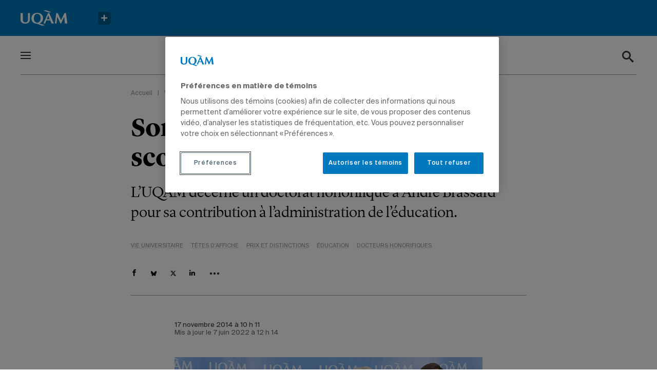

--- FILE ---
content_type: text/css; charset=UTF-8
request_url: https://actualites.uqam.ca/wp-content/themes/uqam/css/style.css?ver=1738616766
body_size: 34529
content:
@charset "UTF-8";.slick-slider{position:relative;display:block;-webkit-box-sizing:border-box;box-sizing:border-box;-webkit-touch-callout:none;-webkit-user-select:none;-moz-user-select:none;-ms-user-select:none;user-select:none;-ms-touch-action:pan-y;touch-action:pan-y;-webkit-tap-highlight-color:transparent}.slick-list{position:relative;overflow:hidden;display:block;margin:0;padding:0}.slick-list:focus{outline:0}.slick-list.dragging{cursor:pointer;cursor:hand}.slick-slider .slick-list,.slick-slider .slick-track{-webkit-transform:translate3d(0,0,0);transform:translate3d(0,0,0)}.slick-track{position:relative;left:0;top:0;display:block;margin-left:auto;margin-right:auto}.slick-track:after,.slick-track:before{content:"";display:table}.slick-track:after{clear:both}.slick-loading .slick-track{visibility:hidden}.slick-slide{float:left;height:100%;min-height:1px;display:none}[dir=rtl] .slick-slide{float:right}.slick-slide img{display:block}.slick-slide.slick-loading img{display:none}.slick-slide.dragging img{pointer-events:none}.slick-initialized .slick-slide{display:block}.slick-loading .slick-slide{visibility:hidden}.slick-vertical .slick-slide{display:block;height:auto;border:1px solid transparent}.slick-arrow.slick-hidden{display:none}.lg-sub-html,.lg-toolbar{background-color:rgba(0,0,0,.45)}#lg-counter,.lg-outer .lg-video-cont{vertical-align:middle;display:inline-block}@font-face{font-family:lg;src:url(../fonts/light-gallery/lg.eot?n1z373);src:url(../fonts/light-gallery/lg.eot?#iefixn1z373) format("embedded-opentype"),url(../fonts/light-gallery/lg.woff?n1z373) format("woff"),url(../fonts/light-gallery/lg.ttf?n1z373) format("truetype"),url(../fonts/light-gallery/lg.svg?n1z373#lg) format("svg");font-weight:400;font-style:normal}.lg-icon{font-family:lg;speak:none;font-style:normal;font-weight:400;font-variant:normal;text-transform:none;line-height:1;-webkit-font-smoothing:antialiased;-moz-osx-font-smoothing:grayscale}.lg-actions .lg-next,.lg-actions .lg-prev{background-color:rgba(0,0,0,.45);border-radius:2px;color:#999;cursor:pointer;display:block;font-size:22px;margin-top:-10px;padding:8px 10px 9px;position:absolute;top:50%;z-index:1080}.lg-actions .lg-next.disabled,.lg-actions .lg-prev.disabled{pointer-events:none;opacity:.5}.lg-actions .lg-next:hover,.lg-actions .lg-prev:hover{color:#fff}.lg-actions .lg-next{right:20px}.lg-actions .lg-next:before{content:"\e095"}.lg-actions .lg-prev{left:20px}.lg-actions .lg-prev:after{content:"\e094"}@-webkit-keyframes lg-right-end{0%,100%{left:0}50%{left:-30px}}@keyframes lg-right-end{0%,100%{left:0}50%{left:-30px}}@-webkit-keyframes lg-left-end{0%,100%{left:0}50%{left:30px}}@keyframes lg-left-end{0%,100%{left:0}50%{left:30px}}.lg-outer.lg-right-end .lg-object{-webkit-animation:lg-right-end .3s;animation:lg-right-end .3s;position:relative}.lg-outer.lg-left-end .lg-object{-webkit-animation:lg-left-end .3s;animation:lg-left-end .3s;position:relative}.lg-toolbar{z-index:1082;left:0;position:absolute;top:0;width:100%}.lg-toolbar .lg-icon{color:#999;cursor:pointer;float:right;font-size:24px;height:47px;line-height:27px;padding:10px 0;text-align:center;width:50px;text-decoration:none!important;outline:0;-webkit-transition:color .2s linear;transition:color .2s linear}.lg-toolbar .lg-icon:hover{color:#fff}.lg-toolbar .lg-close:after{content:"\e070"}.lg-toolbar .lg-download:after{content:"\e0f2"}.lg-sub-html{bottom:0;color:#eee;font-size:16px;left:0;padding:10px 40px;position:fixed;right:0;text-align:center;z-index:1080}.lg-sub-html h4{margin:0;font-size:13px;font-weight:700}.lg-sub-html p{font-size:12px;margin:5px 0 0}#lg-counter{color:#999;font-size:16px;padding-left:20px;padding-top:12px}.lg-next,.lg-prev,.lg-toolbar{opacity:1;-webkit-transition:-webkit-transform .35s cubic-bezier(0,0,.25,1) 0s,opacity .35s cubic-bezier(0,0,.25,1) 0s,color .2s linear;-webkit-transition:opacity .35s cubic-bezier(0,0,.25,1) 0s,color .2s linear,-webkit-transform .35s cubic-bezier(0,0,.25,1) 0s;transition:opacity .35s cubic-bezier(0,0,.25,1) 0s,color .2s linear,-webkit-transform .35s cubic-bezier(0,0,.25,1) 0s;transition:transform .35s cubic-bezier(0,0,.25,1) 0s,opacity .35s cubic-bezier(0,0,.25,1) 0s,color .2s linear;transition:transform .35s cubic-bezier(0,0,.25,1) 0s,opacity .35s cubic-bezier(0,0,.25,1) 0s,color .2s linear,-webkit-transform .35s cubic-bezier(0,0,.25,1) 0s}.lg-hide-items .lg-prev{opacity:0;-webkit-transform:translate3d(-10px,0,0);transform:translate3d(-10px,0,0)}.lg-hide-items .lg-next{opacity:0;-webkit-transform:translate3d(10px,0,0);transform:translate3d(10px,0,0)}.lg-hide-items .lg-toolbar{opacity:0;-webkit-transform:translate3d(0,-10px,0);transform:translate3d(0,-10px,0)}body:not(.lg-from-hash) .lg-outer.lg-start-zoom .lg-object{-webkit-transform:scale3d(.5,.5,.5);transform:scale3d(.5,.5,.5);opacity:0;-webkit-transition:-webkit-transform 250ms cubic-bezier(0,0,.25,1) 0s,opacity 250ms cubic-bezier(0,0,.25,1)!important;-webkit-transition:opacity 250ms cubic-bezier(0,0,.25,1),-webkit-transform 250ms cubic-bezier(0,0,.25,1) 0s!important;transition:opacity 250ms cubic-bezier(0,0,.25,1),-webkit-transform 250ms cubic-bezier(0,0,.25,1) 0s!important;transition:transform 250ms cubic-bezier(0,0,.25,1) 0s,opacity 250ms cubic-bezier(0,0,.25,1)!important;transition:transform 250ms cubic-bezier(0,0,.25,1) 0s,opacity 250ms cubic-bezier(0,0,.25,1),-webkit-transform 250ms cubic-bezier(0,0,.25,1) 0s!important;-webkit-transform-origin:50% 50%;transform-origin:50% 50%}body:not(.lg-from-hash) .lg-outer.lg-start-zoom .lg-item.lg-complete .lg-object{-webkit-transform:scale3d(1,1,1);transform:scale3d(1,1,1);opacity:1}.lg-outer .lg-thumb-outer{background-color:#0d0a0a;bottom:0;position:absolute;width:100%;z-index:1080;max-height:350px;-webkit-transform:translate3d(0,100%,0);transform:translate3d(0,100%,0);-webkit-transition:-webkit-transform .25s cubic-bezier(0,0,.25,1) 0s;transition:-webkit-transform .25s cubic-bezier(0,0,.25,1) 0s;transition:transform .25s cubic-bezier(0,0,.25,1) 0s;transition:transform .25s cubic-bezier(0,0,.25,1) 0s,-webkit-transform .25s cubic-bezier(0,0,.25,1) 0s}.lg-outer .lg-thumb-outer.lg-grab .lg-thumb-item{cursor:-webkit-grab;cursor:-o-grab;cursor:-ms-grab;cursor:grab}.lg-outer .lg-thumb-outer.lg-grabbing .lg-thumb-item{cursor:move;cursor:-webkit-grabbing;cursor:-o-grabbing;cursor:-ms-grabbing;cursor:grabbing}.lg-outer .lg-thumb-outer.lg-dragging .lg-thumb{-webkit-transition-duration:0s!important;transition-duration:0s!important}.lg-outer.lg-thumb-open .lg-thumb-outer{-webkit-transform:translate3d(0,0,0);transform:translate3d(0,0,0)}.lg-outer .lg-thumb{padding:10px 0;height:100%;margin-bottom:-5px}.lg-outer .lg-thumb-item{cursor:pointer;float:left;overflow:hidden;height:100%;border:2px solid #fff;border-radius:4px;margin-bottom:5px}@media (min-width:1025px){.lg-outer .lg-thumb-item{-webkit-transition:border-color .25s ease;transition:border-color .25s ease}}.lg-outer .lg-thumb-item.active,.lg-outer .lg-thumb-item:hover{border-color:#a90707}.lg-outer .lg-thumb-item img{width:100%;height:100%;-o-object-fit:cover;object-fit:cover}.lg-outer.lg-has-thumb .lg-item{padding-bottom:120px}.lg-outer.lg-can-toggle .lg-item{padding-bottom:0}.lg-outer.lg-pull-caption-up .lg-sub-html{-webkit-transition:bottom .25s ease;transition:bottom .25s ease}.lg-outer.lg-pull-caption-up.lg-thumb-open .lg-sub-html{bottom:100px}.lg-outer .lg-toogle-thumb{background-color:#0d0a0a;border-radius:2px 2px 0 0;color:#999;cursor:pointer;font-size:24px;height:39px;line-height:27px;padding:5px 0;position:absolute;right:20px;text-align:center;top:-39px;width:50px}.lg-outer .lg-toogle-thumb:after{content:"\e1ff"}.lg-outer .lg-toogle-thumb:hover{color:#fff}.lg-outer .lg-video-cont{max-width:1140px;max-height:100%;width:100%;padding:0 5px}.lg-outer .lg-video{width:100%;height:0;padding-bottom:56.25%;overflow:hidden;position:relative}.lg-outer .lg-video .lg-object{display:inline-block;position:absolute;top:0;left:0;width:100%!important;height:100%!important}.lg-outer .lg-video .lg-video-play{width:84px;height:59px;position:absolute;left:50%;top:50%;margin-left:-42px;margin-top:-30px;z-index:1080;cursor:pointer}.lg-outer .lg-has-vimeo .lg-video-play{background:url(../images/lightgallery/vimeo-play.png) no-repeat}.lg-outer .lg-has-vimeo:hover .lg-video-play{background:url(../images/lightgallery/vimeo-play.png) 0 -58px no-repeat}.lg-outer .lg-has-html5 .lg-video-play{background:url(../images/lightgallery/video-play.png) no-repeat;height:64px;margin-left:-32px;margin-top:-32px;width:64px;opacity:.8}.lg-outer .lg-has-html5:hover .lg-video-play{opacity:1}.lg-outer .lg-has-youtube .lg-video-play{background:url(../images/lightgallery/youtube-play.png) no-repeat}.lg-outer .lg-has-youtube:hover .lg-video-play{background:url(../images/lightgallery/youtube-play.png) 0 -60px no-repeat}.lg-outer .lg-video-object{width:100%!important;height:100%!important;position:absolute;top:0;left:0}.lg-outer .lg-has-video .lg-video-object{visibility:hidden}.lg-outer .lg-has-video.lg-video-playing .lg-object,.lg-outer .lg-has-video.lg-video-playing .lg-video-play{display:none}.lg-outer .lg-has-video.lg-video-playing .lg-video-object{visibility:visible}.lg-progress-bar{background-color:#333;height:5px;left:0;position:absolute;top:0;width:100%;z-index:1083;opacity:0;-webkit-transition:opacity 80ms ease 0s;transition:opacity 80ms ease 0s}.lg-progress-bar .lg-progress{background-color:#a90707;height:5px;width:0}.lg-progress-bar.lg-start .lg-progress{width:100%}.lg-show-autoplay .lg-progress-bar{opacity:1}.lg-autoplay-button:after{content:"\e01d"}.lg-show-autoplay .lg-autoplay-button:after{content:"\e01a"}.lg-outer.lg-css3.lg-zoom-dragging .lg-item.lg-complete.lg-zoomable .lg-image,.lg-outer.lg-css3.lg-zoom-dragging .lg-item.lg-complete.lg-zoomable .lg-img-wrap{-webkit-transition-duration:0s;transition-duration:0s}.lg-outer .lg-item.lg-complete.lg-zoomable .lg-img-wrap{-webkit-transition:left .3s cubic-bezier(0,0,.25,1) 0s,top .3s cubic-bezier(0,0,.25,1) 0s;transition:left .3s cubic-bezier(0,0,.25,1) 0s,top .3s cubic-bezier(0,0,.25,1) 0s;-webkit-transform:translate3d(0,0,0);transform:translate3d(0,0,0);-webkit-backface-visibility:hidden;backface-visibility:hidden}.lg-outer .lg-item.lg-complete.lg-zoomable .lg-image{-webkit-transform:scale3d(1,1,1);transform:scale3d(1,1,1);-webkit-transition:-webkit-transform .3s cubic-bezier(0,0,.25,1) 0s,opacity .15s!important;-webkit-transition:opacity .15s,-webkit-transform .3s cubic-bezier(0,0,.25,1) 0s!important;transition:opacity .15s,-webkit-transform .3s cubic-bezier(0,0,.25,1) 0s!important;transition:transform .3s cubic-bezier(0,0,.25,1) 0s,opacity .15s!important;transition:transform .3s cubic-bezier(0,0,.25,1) 0s,opacity .15s,-webkit-transform .3s cubic-bezier(0,0,.25,1) 0s!important;-webkit-transform-origin:0 0;transform-origin:0 0;-webkit-backface-visibility:hidden;backface-visibility:hidden}#lg-zoom-in:after{content:"\e311"}#lg-actual-size{font-size:20px}#lg-actual-size:after{content:"\e033"}#lg-zoom-out{opacity:.5;pointer-events:none}#lg-zoom-out:after{content:"\e312"}.lg-zoomed #lg-zoom-out{opacity:1;pointer-events:auto}.lg-outer .lg-pager-outer{bottom:60px;left:0;position:absolute;right:0;text-align:center;z-index:1080;height:10px}.lg-outer .lg-pager-outer.lg-pager-hover .lg-pager-cont{overflow:visible}.lg-outer .lg-pager-cont{cursor:pointer;display:inline-block;overflow:hidden;position:relative;vertical-align:top;margin:0 5px}.lg-outer .lg-pager-cont:hover .lg-pager-thumb-cont{opacity:1;-webkit-transform:translate3d(0,0,0);transform:translate3d(0,0,0)}.lg-outer .lg-pager-cont.lg-pager-active .lg-pager{-webkit-box-shadow:0 0 0 2px #fff inset;box-shadow:0 0 0 2px #fff inset}.lg-outer .lg-pager-thumb-cont{background-color:#fff;color:#fff;bottom:100%;height:83px;left:0;margin-bottom:20px;margin-left:-60px;opacity:0;padding:5px;position:absolute;width:120px;border-radius:3px;-webkit-transition:opacity .15s ease 0s,-webkit-transform .15s ease 0s;transition:opacity .15s ease 0s,-webkit-transform .15s ease 0s;transition:opacity .15s ease 0s,transform .15s ease 0s;transition:opacity .15s ease 0s,transform .15s ease 0s,-webkit-transform .15s ease 0s;-webkit-transform:translate3d(0,5px,0);transform:translate3d(0,5px,0)}.lg-outer .lg-pager-thumb-cont img{width:100%;height:100%}.lg-outer .lg-pager{background-color:rgba(255,255,255,.5);border-radius:50%;-webkit-box-shadow:0 0 0 8px rgba(255,255,255,.7) inset;box-shadow:0 0 0 8px rgba(255,255,255,.7) inset;display:block;height:12px;-webkit-transition:box-shadow .3s ease 0s;-webkit-transition:-webkit-box-shadow .3s ease 0s;transition:-webkit-box-shadow .3s ease 0s;transition:box-shadow .3s ease 0s;transition:box-shadow .3s ease 0s,-webkit-box-shadow .3s ease 0s;width:12px}.lg-outer .lg-pager:focus,.lg-outer .lg-pager:hover{-webkit-box-shadow:0 0 0 8px #fff inset;box-shadow:0 0 0 8px #fff inset}.lg-outer .lg-caret{border-left:10px solid transparent;border-right:10px solid transparent;border-top:10px dashed;bottom:-10px;display:inline-block;height:0;left:50%;margin-left:-5px;position:absolute;vertical-align:middle;width:0}.lg-outer,.lg-outer .lg,.lg-outer .lg-inner{width:100%;height:100%}.lg-fullscreen:after{content:"\e20c"}.lg-fullscreen-on .lg-fullscreen:after{content:"\e20d"}.group:after,.group:before{display:table;content:"";line-height:0}.group:after{clear:both}.lg-outer{position:fixed;top:0;left:0;z-index:1050;opacity:0;-webkit-transition:opacity .15s ease 0s;transition:opacity .15s ease 0s}.lg-outer *{-webkit-box-sizing:border-box;box-sizing:border-box}.lg-outer.lg-visible{opacity:1}.lg-outer.lg-css3 .lg-item.lg-current,.lg-outer.lg-css3 .lg-item.lg-next-slide,.lg-outer.lg-css3 .lg-item.lg-prev-slide{-webkit-transition-duration:inherit!important;transition-duration:inherit!important;-webkit-transition-timing-function:inherit!important;transition-timing-function:inherit!important}.lg-outer.lg-css3.lg-dragging .lg-item.lg-current,.lg-outer.lg-css3.lg-dragging .lg-item.lg-next-slide,.lg-outer.lg-css3.lg-dragging .lg-item.lg-prev-slide{-webkit-transition-duration:0s!important;transition-duration:0s!important;opacity:1}.lg-outer.lg-grab img.lg-object{cursor:-webkit-grab;cursor:-o-grab;cursor:-ms-grab;cursor:grab}.lg-outer.lg-grabbing img.lg-object{cursor:move;cursor:-webkit-grabbing;cursor:-o-grabbing;cursor:-ms-grabbing;cursor:grabbing}.lg-outer .lg{position:relative;overflow:hidden;margin-left:auto;margin-right:auto;max-width:100%;max-height:100%}.lg-outer .lg-inner{position:absolute;left:0;top:0;white-space:nowrap}.lg-outer.lg-css .lg-current,.lg-outer.lg-css3 .lg-current,.lg-outer.lg-css3 .lg-next-slide,.lg-outer.lg-css3 .lg-prev-slide{display:inline-block!important}.lg-outer .lg-img-wrap,.lg-outer .lg-item{display:inline-block;text-align:center;position:absolute;width:100%;height:100%}.lg-outer .lg-img-wrap:before,.lg-outer .lg-item:before{content:"";display:inline-block;height:50%;width:1px;margin-right:-1px}.lg-outer .lg-img-wrap{position:absolute;padding:0 5px;left:0;right:0;top:0;bottom:0}.lg-outer .lg-item.lg-complete{background-image:none}.lg-outer .lg-item.lg-current{z-index:1060}.lg-outer .lg-image{display:inline-block;vertical-align:middle;max-width:100%;max-height:100%;width:auto!important;height:auto!important}.lg-outer.lg-show-after-load .lg-item .lg-object,.lg-outer.lg-show-after-load .lg-item .lg-video-play{opacity:0;-webkit-transition:opacity .15s ease 0s;transition:opacity .15s ease 0s}.lg-outer.lg-show-after-load .lg-item.lg-complete .lg-object,.lg-outer.lg-show-after-load .lg-item.lg-complete .lg-video-play{opacity:1}.lg-outer .lg-empty-html,.lg-outer.lg-hide-download #lg-download{display:none}.lg-backdrop{position:fixed;top:0;left:0;right:0;bottom:0;z-index:1040;background-color:#000;opacity:0;-webkit-transition:opacity .15s ease 0s;transition:opacity .15s ease 0s}.lg-backdrop.in{opacity:1}.lg-css3.lg-no-trans .lg-current,.lg-css3.lg-no-trans .lg-next-slide,.lg-css3.lg-no-trans .lg-prev-slide{-webkit-transition:none 0s ease 0s!important;transition:none 0s ease 0s!important}.lg-css3.lg-use-css3 .lg-item,.lg-css3.lg-use-left .lg-item{-webkit-backface-visibility:hidden;backface-visibility:hidden}.lg-css3.lg-fade .lg-item{opacity:0}.lg-css3.lg-fade .lg-item.lg-current{opacity:1}.lg-css3.lg-fade .lg-item.lg-current,.lg-css3.lg-fade .lg-item.lg-next-slide,.lg-css3.lg-fade .lg-item.lg-prev-slide{-webkit-transition:opacity .1s ease 0s;transition:opacity .1s ease 0s}.lg-css3.lg-slide.lg-use-css3 .lg-item{opacity:0}.lg-css3.lg-slide.lg-use-css3 .lg-item.lg-prev-slide{-webkit-transform:translate3d(-100%,0,0);transform:translate3d(-100%,0,0)}.lg-css3.lg-slide.lg-use-css3 .lg-item.lg-next-slide{-webkit-transform:translate3d(100%,0,0);transform:translate3d(100%,0,0)}.lg-css3.lg-slide.lg-use-css3 .lg-item.lg-current{-webkit-transform:translate3d(0,0,0);transform:translate3d(0,0,0);opacity:1}.lg-css3.lg-slide.lg-use-css3 .lg-item.lg-current,.lg-css3.lg-slide.lg-use-css3 .lg-item.lg-next-slide,.lg-css3.lg-slide.lg-use-css3 .lg-item.lg-prev-slide{-webkit-transition:-webkit-transform 1s cubic-bezier(0,0,.25,1) 0s,opacity .1s ease 0s;-webkit-transition:opacity .1s ease 0s,-webkit-transform 1s cubic-bezier(0,0,.25,1) 0s;transition:opacity .1s ease 0s,-webkit-transform 1s cubic-bezier(0,0,.25,1) 0s;transition:transform 1s cubic-bezier(0,0,.25,1) 0s,opacity .1s ease 0s;transition:transform 1s cubic-bezier(0,0,.25,1) 0s,opacity .1s ease 0s,-webkit-transform 1s cubic-bezier(0,0,.25,1) 0s}.lg-css3.lg-slide.lg-use-left .lg-item{opacity:0;position:absolute;left:0}.lg-css3.lg-slide.lg-use-left .lg-item.lg-prev-slide{left:-100%}.lg-css3.lg-slide.lg-use-left .lg-item.lg-next-slide{left:100%}.lg-css3.lg-slide.lg-use-left .lg-item.lg-current{left:0;opacity:1}.lg-css3.lg-slide.lg-use-left .lg-item.lg-current,.lg-css3.lg-slide.lg-use-left .lg-item.lg-next-slide,.lg-css3.lg-slide.lg-use-left .lg-item.lg-prev-slide{-webkit-transition:left 1s cubic-bezier(0,0,.25,1) 0s,opacity .1s ease 0s;transition:left 1s cubic-bezier(0,0,.25,1) 0s,opacity .1s ease 0s}:root{--blue:#007bff;--indigo:#6610f2;--purple:#6f42c1;--pink:#e83e8c;--red:#dc3545;--orange:#fd7e14;--yellow:#ffc107;--green:#28a745;--teal:#20c997;--cyan:#17a2b8;--white:#fff;--gray:#6c757d;--gray-dark:#343a40;--primary:#007bff;--secondary:#6c757d;--success:#28a745;--info:#17a2b8;--warning:#ffc107;--danger:#dc3545;--light:#f8f9fa;--dark:#343a40;--breakpoint-xs:0;--breakpoint-sm:576px;--breakpoint-md:768px;--breakpoint-lg:992px;--breakpoint-xl:1200px;--font-family-sans-serif:-apple-system,BlinkMacSystemFont,"Segoe UI",Roboto,"Helvetica Neue",Arial,sans-serif,"Apple Color Emoji","Segoe UI Emoji","Segoe UI Symbol";--font-family-monospace:SFMono-Regular,Menlo,Monaco,Consolas,"Liberation Mono","Courier New",monospace}html{line-height:1.15;-webkit-text-size-adjust:100%}body{margin:0;font-family:-apple-system,BlinkMacSystemFont,"Segoe UI",Roboto,"Helvetica Neue",Arial,sans-serif,"Apple Color Emoji","Segoe UI Emoji","Segoe UI Symbol"}main{display:block}h1{font-size:2em;margin:.67em 0}hr{-webkit-box-sizing:content-box;box-sizing:content-box;height:0;overflow:visible}pre{font-family:monospace,monospace;font-size:1em}a{background-color:transparent}abbr[title]{border-bottom:none;text-decoration:underline;-webkit-text-decoration:underline dotted;text-decoration:underline dotted}b,strong{font-weight:bolder}code,kbd,samp{font-family:monospace,monospace;font-size:1em}small{font-size:80%}sub,sup{font-size:75%;line-height:0;position:relative;vertical-align:baseline}sub{bottom:-.25em}sup{top:-.5em}img{border-style:none}button,input,optgroup,select,textarea{font-family:inherit;font-size:100%;line-height:1.15;margin:0}button,input{overflow:visible}button,select{text-transform:none}[type=button],[type=reset],[type=submit],button{-webkit-appearance:button}[type=button]::-moz-focus-inner,[type=reset]::-moz-focus-inner,[type=submit]::-moz-focus-inner,button::-moz-focus-inner{border-style:none;padding:0}[type=button]:-moz-focusring,[type=reset]:-moz-focusring,[type=submit]:-moz-focusring,button:-moz-focusring{outline:1px dotted ButtonText}fieldset{padding:.35em .75em .625em}legend{-webkit-box-sizing:border-box;box-sizing:border-box;color:inherit;display:table;max-width:100%;padding:0;white-space:normal}progress{vertical-align:baseline}textarea{overflow:auto}[type=checkbox],[type=radio]{-webkit-box-sizing:border-box;box-sizing:border-box;padding:0}[type=number]::-webkit-inner-spin-button,[type=number]::-webkit-outer-spin-button{height:auto}[type=search]{-webkit-appearance:textfield;outline-offset:-2px}[type=search]::-webkit-search-decoration{-webkit-appearance:none}::-webkit-file-upload-button{-webkit-appearance:button;font:inherit}details{display:block}summary{display:list-item}template{display:none}[hidden]{display:none}@font-face{font-family:"Suisse Intl";src:url(../fonts/suisse/SuisseIntl-Bold.woff2) format("woff2"),url(../fonts/suisse/SuisseIntl-Bold.woff) format("woff");font-weight:700;font-style:normal;font-display:swap}@font-face{font-family:"Suisse Intl";src:url(../fonts/suisse/SuisseIntl-Medium.woff2) format("woff2"),url(../fonts/suisse/SuisseIntl-Medium.woff) format("woff");font-weight:500;font-style:normal;font-display:swap}@font-face{font-family:"Suisse Intl";src:url(../fonts/suisse/SuisseIntl-Regular.woff2) format("woff2"),url(../fonts/suisse/SuisseIntl-Regular.woff) format("woff");font-weight:400;font-style:normal;font-display:swap}@font-face{font-family:"Lyon Display Web";src:url(../fonts/lyon/LyonDisplay-BoldItalic-Web.woff2) format("woff2"),url(../fonts/lyon/LyonDisplay-BoldItalic-Web.woff) format("woff");font-weight:700;font-style:italic;font-stretch:normal}@font-face{font-family:"Lyon Display Web";src:url(../fonts/lyon/LyonDisplay-Bold-Web.woff2) format("woff2"),url(../fonts/lyon/LyonDisplay-Bold-Web.woff) format("woff");font-weight:700;font-style:normal;font-stretch:normal}@font-face{font-family:"Lyon Display Web";src:url(../fonts/lyon/LyonDisplay-MediumItalic-Web.woff2) format("woff2"),url(../fonts/lyon/LyonDisplay-MediumItalic-Web.woff) format("woff");font-weight:500;font-style:italic;font-stretch:normal}@font-face{font-family:"Lyon Display Web";src:url(../fonts/lyon/LyonDisplay-Medium-Web.woff2) format("woff2"),url(../fonts/lyon/LyonDisplay-Medium-Web.woff) format("woff");font-weight:500;font-style:normal;font-stretch:normal}@font-face{font-family:"Lyon Display Web";src:url(../fonts/lyon/LyonDisplay-LightItalic-Web.woff2) format("woff2"),url(../fonts/lyon/LyonDisplay-LightItalic-Web.woff) format("woff");font-weight:300;font-style:italic;font-stretch:normal}@font-face{font-family:"Lyon Display Web";src:url(../fonts/lyon/LyonDisplay-Light-Web.woff2) format("woff2"),url(../fonts/lyon/LyonDisplay-Light-Web.woff) format("woff");font-weight:300;font-style:normal;font-stretch:normal}@font-face{font-family:icomoon;src:url(../fonts/icons/icomoon.eot?mzhy3c);src:url(../fonts/icons/icomoon.eot?mzhy3c#iefix) format("embedded-opentype"),url(../fonts/icons/icomoon.woff2?mzhy3c) format("woff2"),url(../fonts/icons/icomoon.ttf?mzhy3c) format("truetype"),url(../fonts/icons/icomoon.woff?mzhy3c) format("woff"),url(../fonts/icons/icomoon.svg?mzhy3c#icomoon) format("svg");font-weight:400;font-style:normal;font-display:block}i.par__icon{font-family:icomoon!important;speak:never;font-style:normal;font-weight:400;font-variant:normal;text-transform:none;line-height:1;-webkit-font-smoothing:antialiased;-moz-osx-font-smoothing:grayscale}i.uqam__icon{width:13px;height:13px}i.uqam__icon.icon-x:before{background-color:#000;content:"";display:inline-block;-webkit-mask-repeat:no-repeat;-webkit-mask-size:13px 13px;-webkit-mask-image:url(https://gabarit-adaptatif.uqam.ca/statique/theme-uqam/svg/rs-x.svg);mask-repeat:no-repeat;mask-size:13px 13px;mask-image:url(https://gabarit-adaptatif.uqam.ca/statique/theme-uqam/svg/rs-x.svg);height:13px;width:13px}i.uqam__icon.icon-x:before{margin-bottom:-2px}i.uqam__icon.icon-bluesky:before{background-color:#000;content:"";display:inline-block;-webkit-mask-repeat:no-repeat;-webkit-mask-size:13px 13px;-webkit-mask-image:url(https://gabarit-adaptatif.uqam.ca/statique/theme-uqam/svg/rs-bluesky.svg);mask-repeat:no-repeat;mask-size:13px 13px;mask-image:url(https://gabarit-adaptatif.uqam.ca/statique/theme-uqam/svg/rs-bluesky.svg);height:13px;width:13px}i.uqam__icon.icon-bluesky:before{margin-bottom:-2px}i.uqam__icon.icon-threads:before{background-color:#000;content:"";display:inline-block;-webkit-mask-repeat:no-repeat;-webkit-mask-size:13px 13px;-webkit-mask-image:url(https://gabarit-adaptatif.uqam.ca/statique/theme-uqam/svg/rs-threads.svg);mask-repeat:no-repeat;mask-size:13px 13px;mask-image:url(https://gabarit-adaptatif.uqam.ca/statique/theme-uqam/svg/rs-threads.svg);height:13px;width:13px}i.uqam__icon.icon-threads:before{margin-bottom:-2px}.icon-add:before{content:"\e92a"}.icon-clear:before{content:"\e929"}.icon-send:before{content:"\e903"}.icon-local_printshop:before{content:"\e927"}.icon-print:before{content:"\e927"}.icon-minus:before{content:"\e92b"}.icon-link:before{content:"\e928"}.icon-lock:before{content:"\e919"}.icon-mail:before{content:"\e901"}.icon-share-2:before{content:"\e926"}.icon-globe:before{content:"\e925"}.icon-download:before{content:"\e91c"}.icon-log-out:before{content:"\e91b"}.icon-external-link:before{content:"\e90d"}.icon-chevron-right:before{content:"\e90e"}.icon-chevron-left:before{content:"\e90f"}.icon-chevron-down:before{content:"\e910"}.icon-chevron-up:before{content:"\e911"}.icon-map-pin:before{content:"\e912"}.icon-user:before{content:"\e913"}.icon-calendar:before{content:"\e914"}.icon-tiktok:before{content:"\e91d"}.icon-sun-fill:before{content:"\e91a"}.icon-moon-fill:before{content:"\e900"}.icon-night:before{content:"\e900"}.icon-pinterest:before{content:"\e91e"}.icon-brand:before{content:"\e91e"}.icon-social:before{content:"\e91e"}.icon-file-pdf:before{content:"\e902"}.icon-file:before{content:"\e902"}.icon-file-format:before{content:"\e902"}.icon-search:before{content:"\e904"}.icon-magnifier:before{content:"\e904"}.icon-magnifying-glass:before{content:"\e904"}.icon-inspect:before{content:"\e904"}.icon-find:before{content:"\e904"}.icon-phone:before{content:"\e905"}.icon-telephone:before{content:"\e905"}.icon-contact:before{content:"\e905"}.icon-support:before{content:"\e905"}.icon-call:before{content:"\e905"}.icon-twitter:before{content:"\e906"}.icon-facebook:before{content:"\e907"}.icon-brand1:before{content:"\e907"}.icon-social1:before{content:"\e907"}.icon-spotify:before{content:"\e91f"}.icon-feed:before{content:"\e920"}.icon-rss:before{content:"\e920"}.icon-vimeo:before{content:"\e921"}.icon-google-plus:before{content:"\e922"}.icon-twitch:before{content:"\e923"}.icon-snapchat-ghost:before{content:"\e924"}.icon-paper-plane:before{content:"\e908"}.icon-send1:before{content:"\e908"}.icon-youtube-play:before{content:"\e909"}.icon-linkedin:before{content:"\e90a"}.icon-print1:before{content:"\e90b"}.icon-instagram:before{content:"\e90c"}.icon-arrow-right:before{content:"\e915"}.icon-arrow-left:before{content:"\e916"}.icon-arrow-down:before{content:"\e917"}.icon-arrow-up:before{content:"\e918"}:root{--bg-color:#fff;--text-color:#323232;--bg-gray-color:#C8C8C8;--bg-gray1-color:#969696;--bg-content:#646464;--bg-content-contrast:#f2f2f2;--color-contrast-low:#d3d3d4;--font-size1:14px;--rows:2}[data-theme=dark]{--text-color:#ffffff;--bg-color:#121212;--bg-gray-color:#323232;--bg-gray1-color:#323232;--bg-gray2-color:#646464;--bg-content:#323232}#main .break--1 :nth-child(1n+1):before{display:none}#main .break--2 :nth-child(2n+1):before{display:none}#main .break--3 :nth-child(3n+1):before{display:none}#main .break--4 :nth-child(4n+1):before{display:none}#main .break--5 :nth-child(5n+1):before{display:none}#main .break--6 :nth-child(6n+1):before{display:none}#main .break--7 :nth-child(7n+1):before{display:none}#main .break--8 :nth-child(8n+1):before{display:none}#main .break--9 :nth-child(9n+1):before{display:none}#main .break--10 :nth-child(10n+1):before{display:none}@media (min-width:768px){[paranim-type]{visibility:hidden}}@media (max-width:768px){[paranim-type]{-webkit-animation:none;animation:none;-webkit-transform:none;transform:none;-webkit-transition-property:none;transition-property:none}}.animated{visibility:visible}.lazyloaded{opacity:1;-webkit-transition:opacity .3s;transition:opacity .3s}.ratio--25{width:100%;height:0;padding-bottom:25%;background-position:center;background-size:cover;background-repeat:no-repeat;margin:0}.ratio--30{width:100%;height:0;padding-bottom:30%;background-position:center;background-size:cover;background-repeat:no-repeat;margin:0}.ratio--40{width:100%;height:0;padding-bottom:40%;background-position:center;background-size:cover;background-repeat:no-repeat;margin:0}.ratio--45{width:100%;height:0;padding-bottom:45%;background-position:center;background-size:cover;background-repeat:no-repeat;margin:0}.ratio--50{width:100%;height:0;padding-bottom:50%;background-position:center;background-size:cover;background-repeat:no-repeat;margin:0}.ratio--55{width:100%;height:0;padding-bottom:55%;background-position:center;background-size:cover;background-repeat:no-repeat;margin:0}.ratio--60{width:100%;height:0;padding-bottom:60%;background-position:center;background-size:cover;background-repeat:no-repeat;margin:0}.ratio--65{width:100%;height:0;padding-bottom:65%;background-position:center;background-size:cover;background-repeat:no-repeat;margin:0}.ratio--70{width:100%;height:0;padding-bottom:70%;background-position:center;background-size:cover;background-repeat:no-repeat;margin:0}.ratio--75{width:100%;height:0;padding-bottom:75%;background-position:center;background-size:cover;background-repeat:no-repeat;margin:0}.ratio--80{width:100%;height:0;padding-bottom:80%;background-position:center;background-size:cover;background-repeat:no-repeat;margin:0}.ratio--85{width:100%;height:0;padding-bottom:85%;background-position:center;background-size:cover;background-repeat:no-repeat;margin:0}.ratio--90{width:100%;height:0;padding-bottom:90%;background-position:center;background-size:cover;background-repeat:no-repeat;margin:0}.ratio--95{width:100%;height:0;padding-bottom:95%;background-position:center;background-size:cover;background-repeat:no-repeat;margin:0}.ratio--100{width:100%;height:0;padding-bottom:100%;background-position:center;background-size:cover;background-repeat:no-repeat;margin:0}.ratio--110{width:100%;height:0;padding-bottom:110%;background-position:center;background-size:cover;background-repeat:no-repeat;margin:0}.ratio--120{width:100%;height:0;padding-bottom:120%;background-position:center;background-size:cover;background-repeat:no-repeat;margin:0}.ratio--130{width:100%;height:0;padding-bottom:130%;background-position:center;background-size:cover;background-repeat:no-repeat;margin:0}.ratio--140{width:100%;height:0;padding-bottom:140%;background-position:center;background-size:cover;background-repeat:no-repeat;margin:0}.ratio--150{width:100%;height:0;padding-bottom:150%;background-position:center;background-size:cover;background-repeat:no-repeat;margin:0}.ratio--160{width:100%;height:0;padding-bottom:160%;background-position:center;background-size:cover;background-repeat:no-repeat;margin:0}.ratio--170{width:100%;height:0;padding-bottom:170%;background-position:center;background-size:cover;background-repeat:no-repeat;margin:0}.ratio--180{width:100%;height:0;padding-bottom:180%;background-position:center;background-size:cover;background-repeat:no-repeat;margin:0}.ratio--190{width:100%;height:0;padding-bottom:190%;background-position:center;background-size:cover;background-repeat:no-repeat;margin:0}.ratio--200{width:100%;height:0;padding-bottom:200%;background-position:center;background-size:cover;background-repeat:no-repeat;margin:0}@-webkit-keyframes nav_appear{from{top:-100px}to{top:80px}}@keyframes nav_appear{from{top:-100px}to{top:80px}}@-webkit-keyframes first-scroll{from{-webkit-transform:translateY(-100%);transform:translateY(-100%)}to{-webkit-transform:translateY(-106px);transform:translateY(-106px)}}@keyframes first-scroll{from{-webkit-transform:translateY(-100%);transform:translateY(-100%)}to{-webkit-transform:translateY(-106px);transform:translateY(-106px)}}@-webkit-keyframes scroll-down{from{-webkit-transform:translateY(0);transform:translateY(0)}to{-webkit-transform:translateY(-106px);transform:translateY(-106px)}}@keyframes scroll-down{from{-webkit-transform:translateY(0);transform:translateY(0)}to{-webkit-transform:translateY(-106px);transform:translateY(-106px)}}@media (max-width:1920px){@-webkit-keyframes scroll-down{from{-webkit-transform:translateY(0);transform:translateY(0)}to{-webkit-transform:translateY(-68px);transform:translateY(-68px)}}@keyframes scroll-down{from{-webkit-transform:translateY(0);transform:translateY(0)}to{-webkit-transform:translateY(-68px);transform:translateY(-68px)}}}@-webkit-keyframes scroll-up{from{-webkit-transform:translateY(-106px);transform:translateY(-106px)}to{-webkit-transform:translateY(0);transform:translateY(0)}}@keyframes scroll-up{from{-webkit-transform:translateY(-106px);transform:translateY(-106px)}to{-webkit-transform:translateY(0);transform:translateY(0)}}.animated{visibility:visible}.lazyload,.lazyloading{opacity:0;-webkit-transition:.3s all ease;transition:.3s all ease}.lazyload.slow,.lazyloading.slow{-webkit-transition:.6s all ease;transition:.6s all ease}.lazyload.ie--loaded,.lazyloading.ie--loaded{opacity:1;-webkit-transition:opacity .3s;transition:opacity .3s}.desktop--only{display:block}@media (max-width:599px){.desktop--only{display:none}}.mobile--only{display:none}@media (max-width:599px){.mobile--only{display:block}}.d--flex{display:-webkit-box;display:-ms-flexbox;display:flex}.cover--el{position:absolute;top:0;bottom:0;left:0;right:0;background-position:center;background-size:cover;background-repeat:no-repeat;-webkit-transition:.3s all ease;transition:.3s all ease}.cover--el.slow{-webkit-transition:.6s all ease;transition:.6s all ease}.wrap--wrap{-ms-flex-wrap:wrap;flex-wrap:wrap}.wrap--nowrap{-ms-flex-wrap:nowrap;flex-wrap:nowrap}.el--full{width:100%}.color--lblue{color:#cce5f2}.content--left{-webkit-box-pack:start;-ms-flex-pack:start;justify-content:flex-start}.content--center{-webkit-box-pack:center;-ms-flex-pack:center;justify-content:center}.content--right{-webkit-box-pack:end;-ms-flex-pack:end;justify-content:flex-end}.content--space{-webkit-box-pack:justify;-ms-flex-pack:justify;justify-content:space-between}.align--top{-webkit-box-align:start;-ms-flex-align:start;align-items:flex-start}.align--center{-webkit-box-align:center;-ms-flex-align:center;align-items:center}.align--bottom{-webkit-box-align:end;-ms-flex-align:end;align-items:flex-end}.x--start{-webkit-box-pack:start;-ms-flex-pack:start;justify-content:flex-start}.x--end{-webkit-box-pack:end;-ms-flex-pack:end;justify-content:flex-end}.x--center{-webkit-box-pack:center;-ms-flex-pack:center;justify-content:center}.x--between{-webkit-box-pack:justify;-ms-flex-pack:justify;justify-content:space-between}.x--around{-ms-flex-pack:distribute;justify-content:space-around}.y--start{-webkit-box-align:start;-ms-flex-align:start;align-items:flex-start}.y--end{-webkit-box-align:end;-ms-flex-align:end;align-items:flex-end}.y--center{-webkit-box-align:center;-ms-flex-align:center;align-items:center}.flex__grid{display:-webkit-box;display:-ms-flexbox;display:flex;-ms-flex-wrap:wrap;flex-wrap:wrap;margin:0 -20px}.flex__grid .grid__item{max-width:100%;width:100%;padding:0 20px}.flex__grid.x--start{-webkit-box-pack:start;-ms-flex-pack:start;justify-content:flex-start}.flex__grid.x--end{-webkit-box-pack:end;-ms-flex-pack:end;justify-content:flex-end}.flex__grid.x--center{-webkit-box-pack:center;-ms-flex-pack:center;justify-content:center}.flex__grid.x--between{-webkit-box-pack:justify;-ms-flex-pack:justify;justify-content:space-between}.flex__grid.x--around{-ms-flex-pack:distribute;justify-content:space-around}.flex__grid.y--start{-webkit-box-align:start;-ms-flex-align:start;align-items:flex-start}.flex__grid.y--end{-webkit-box-align:end;-ms-flex-align:end;align-items:flex-end}.flex__grid.y--center{-webkit-box-align:center;-ms-flex-align:center;align-items:center}.flex__grid.cols--2 .grid__item{max-width:50%}@media (max-width:599px){.flex__grid.cols--2 .grid__item{max-width:100%}}.flex__grid.cols--3 .grid__item{max-width:33.33%}@media (max-width:768px){.flex__grid.cols--3 .grid__item{max-width:50%}}.flex__grid.cols--4 .grid__item{max-width:25%}@media (max-width:1024px){.flex__grid.cols--4 .grid__item{max-width:25%}}@media (max-width:768px){.flex__grid.cols--4 .grid__item{max-width:50%}}.flex__grid.cols--5 .grid__item{max-width:20%}@media (max-width:1024px){.flex__grid.cols--5 .grid__item{max-width:33.33%}}@media (max-width:768px){.flex__grid.cols--5 .grid__item{max-width:50%}}.flex__grid.cols--6 .grid__item{max-width:16.66%}@media (max-width:599px){.flex__grid.cols--6 .grid__item{max-width:100%}}.col-sm-3{-webkit-box-flex:0;-ms-flex:0 0 25%;flex:0 0 25%;max-width:25%}@media (max-width:599px){.col-sm-3{max-width:100%;-webkit-box-flex:0;-ms-flex:none;flex:none;width:100%}}.col-sm-4{-webkit-box-flex:0;-ms-flex:0 0 33.33%;flex:0 0 33.33%;max-width:33.33%}@media (max-width:599px){.col-sm-4{max-width:100%;-webkit-box-flex:0;-ms-flex:none;flex:none;width:100%}}.col-sm-6{-webkit-box-flex:0;-ms-flex:0 0 50%;flex:0 0 50%;max-width:50%}@media (max-width:599px){.col-sm-6{max-width:100%;-webkit-box-flex:0;-ms-flex:none;flex:none;width:100%}}.col-sm-12{-webkit-box-flex:0;-ms-flex:0 0 100%;flex:0 0 100%;max-width:100%}.col,.col-1,.col-10,.col-11,.col-12,.col-2,.col-3,.col-4,.col-5,.col-6,.col-7,.col-8,.col-9,.col-auto,.col-lg,.col-lg-1,.col-lg-10,.col-lg-11,.col-lg-12,.col-lg-2,.col-lg-3,.col-lg-4,.col-lg-5,.col-lg-6,.col-lg-7,.col-lg-8,.col-lg-9,.col-lg-auto,.col-md,.col-md-1,.col-md-10,.col-md-11,.col-md-12,.col-md-2,.col-md-3,.col-md-4,.col-md-5,.col-md-6,.col-md-7,.col-md-8,.col-md-9,.col-md-auto,.col-sm,.col-sm-1,.col-sm-10,.col-sm-11,.col-sm-12,.col-sm-2,.col-sm-3,.col-sm-4,.col-sm-5,.col-sm-6,.col-sm-7,.col-sm-8,.col-sm-9,.col-sm-auto,.col-xl,.col-xl-1,.col-xl-10,.col-xl-11,.col-xl-12,.col-xl-2,.col-xl-3,.col-xl-4,.col-xl-5,.col-xl-6,.col-xl-7,.col-xl-8,.col-xl-9,.col-xl-auto{position:relative;width:100%;min-height:1px;padding-right:15px;padding-left:15px}.fa{display:inline-block;width:18px;height:18px;stroke-width:0;stroke:currentColor;fill:currentColor}body{-webkit-font-smoothing:antialiased;-moz-osx-font-smoothing:grayscale;font-family:"Suisse Intl";font-weight:400;color:var(--text-color);background-color:var(--bg-color);-webkit-transition-property:background-color,opacity,color;transition-property:background-color,opacity,color;will-change:color,background-color,opacity;-webkit-transition-duration:.6s,.6s,.6s,.3s;transition-duration:.6s,.6s,.6s,.3s;-webkit-transition-timing-function:linear;transition-timing-function:linear}body.menu--active{overflow:hidden}a,input[type=submit]{-webkit-transition:all .3s ease;transition:all .3s ease}a{color:#0079be;text-decoration:none;-webkit-transition:.3s all ease;transition:.3s all ease}a.slow{-webkit-transition:.6s all ease;transition:.6s all ease}a:focus,a:hover{color:#646464;text-decoration:none}*{outline:0;-webkit-box-sizing:border-box;box-sizing:border-box}a:active{outline:0}:-moz-any-link:focus{outline:0}.page__layouts p a:hover{color:#0079be;opacity:.5}.gform_wrapper .gform_heading h3,.h1,h1{font-size:calc(30px + 40 * ((100vw - 450px)/ 750));font-family:"Suisse Intl";font-weight:400;font-weight:500;line-height:1.17;color:#000;margin-bottom:25px}@media screen and (max-width:450px){.gform_wrapper .gform_heading h3,.h1,h1{font-size:30px}}@media screen and (min-width:1200px){.gform_wrapper .gform_heading h3,.h1,h1{font-size:70px}}.gform_wrapper .gform_heading h3.font--suisse,.h1.font--suisse,h1.font--suisse{font-size:calc(30px + 40 * ((100vw - 450px)/ 750));font-family:"Suisse Intl";font-weight:400;font-weight:500}@media screen and (max-width:450px){.gform_wrapper .gform_heading h3.font--suisse,.h1.font--suisse,h1.font--suisse{font-size:30px}}@media screen and (min-width:1200px){.gform_wrapper .gform_heading h3.font--suisse,.h1.font--suisse,h1.font--suisse{font-size:70px}}.gform_wrapper .gform_heading h3.font--lyon,.h1.font--lyon,h1.font--lyon{font-size:calc(30px + 40 * ((100vw - 450px)/ 750));font-family:"Lyon Display Web";font-weight:300;font-weight:700}@media screen and (max-width:450px){.gform_wrapper .gform_heading h3.font--lyon,.h1.font--lyon,h1.font--lyon{font-size:30px}}@media screen and (min-width:1200px){.gform_wrapper .gform_heading h3.font--lyon,.h1.font--lyon,h1.font--lyon{font-size:70px}}.gform_wrapper .gform_heading h3.hidden,.h1.hidden,h1.hidden{display:none}.h2,h2{font-size:calc(20px + 25 * ((100vw - 450px)/ 750));font-family:"Suisse Intl";font-weight:400;font-weight:700;line-height:1.22}@media screen and (max-width:450px){.h2,h2{font-size:20px}}@media screen and (min-width:1200px){.h2,h2{font-size:45px}}.h2.font--suisse,h2.font--suisse{font-size:calc(20px + 25 * ((100vw - 450px)/ 750));font-family:"Suisse Intl";font-weight:400;font-weight:700;line-height:1.22}@media screen and (max-width:450px){.h2.font--suisse,h2.font--suisse{font-size:20px}}@media screen and (min-width:1200px){.h2.font--suisse,h2.font--suisse{font-size:45px}}.h2.font--lyon,h2.font--lyon{font-size:calc(20px + 30 * ((100vw - 450px)/ 750));font-family:"Lyon Display Web";font-weight:300;font-weight:700;line-height:1.11}@media screen and (max-width:450px){.h2.font--lyon,h2.font--lyon{font-size:20px}}@media screen and (min-width:1200px){.h2.font--lyon,h2.font--lyon{font-size:50px}}.gform_wrapper .gform_heading .gform_description,.h3,h3{font-size:calc(20px + 15 * ((100vw - 450px)/ 750));font-family:"Suisse Intl";font-weight:400;font-weight:500;margin-bottom:15px;line-height:1.2}@media screen and (max-width:450px){.gform_wrapper .gform_heading .gform_description,.h3,h3{font-size:20px}}@media screen and (min-width:1200px){.gform_wrapper .gform_heading .gform_description,.h3,h3{font-size:35px}}.gform_wrapper .gform_heading .font--suisse.gform_description,.h3.font--suisse,h3.font--suisse{font-size:calc(20px + 15 * ((100vw - 450px)/ 750));font-family:"Suisse Intl";font-weight:400;font-weight:500;margin-bottom:15px;line-height:1.2}@media screen and (max-width:450px){.gform_wrapper .gform_heading .font--suisse.gform_description,.h3.font--suisse,h3.font--suisse{font-size:20px}}@media screen and (min-width:1200px){.gform_wrapper .gform_heading .font--suisse.gform_description,.h3.font--suisse,h3.font--suisse{font-size:35px}}.gform_wrapper .gform_heading .font--lyon.gform_description,.h3.font--lyon,h3.font--lyon{font-size:calc(14px + 6 * ((100vw - 450px)/ 750));font-family:"Lyon Display Web";font-weight:300;font-weight:700;line-height:1.3}@media screen and (max-width:450px){.gform_wrapper .gform_heading .font--lyon.gform_description,.h3.font--lyon,h3.font--lyon{font-size:14px}}@media screen and (min-width:1200px){.gform_wrapper .gform_heading .font--lyon.gform_description,.h3.font--lyon,h3.font--lyon{font-size:20px}}.footer .footer__form .gform_title,.h4,h4{font-size:calc(14px + 8 * ((100vw - 450px)/ 750));font-family:"Suisse Intl";font-weight:400;font-weight:700;line-height:1.18}@media screen and (max-width:450px){.footer .footer__form .gform_title,.h4,h4{font-size:14px}}@media screen and (min-width:1200px){.footer .footer__form .gform_title,.h4,h4{font-size:22px}}.footer .footer__form .font--suisse.gform_title,.h4.font--suisse,h4.font--suisse{font-size:calc(14px + 8 * ((100vw - 450px)/ 750));font-family:"Suisse Intl";font-weight:400;font-weight:700;line-height:1.18}@media screen and (max-width:450px){.footer .footer__form .font--suisse.gform_title,.h4.font--suisse,h4.font--suisse{font-size:14px}}@media screen and (min-width:1200px){.footer .footer__form .font--suisse.gform_title,.h4.font--suisse,h4.font--suisse{font-size:22px}}.footer .footer__form .font--lyon.gform_title,.h4.font--lyon,h4.font--lyon{font-size:calc(12px + 8 * ((100vw - 450px)/ 750));font-family:"Lyon Display Web";font-weight:300;font-weight:500;line-height:1.3;margin-bottom:5px}@media screen and (max-width:450px){.footer .footer__form .font--lyon.gform_title,.h4.font--lyon,h4.font--lyon{font-size:12px}}@media screen and (min-width:1200px){.footer .footer__form .font--lyon.gform_title,.h4.font--lyon,h4.font--lyon{font-size:20px}}.h5,h5{font-size:calc(14px + 8 * ((100vw - 450px)/ 750));font-family:"Suisse Intl";font-weight:400;font-weight:500;line-height:1.18;margin-bottom:30px}@media screen and (max-width:450px){.h5,h5{font-size:14px}}@media screen and (min-width:1200px){.h5,h5{font-size:22px}}.h5.font--suisse,h5.font--suisse{font-size:calc(14px + 8 * ((100vw - 450px)/ 750));font-family:"Suisse Intl";font-weight:400;font-weight:500;line-height:1.18}@media screen and (max-width:450px){.h5.font--suisse,h5.font--suisse{font-size:14px}}@media screen and (min-width:1200px){.h5.font--suisse,h5.font--suisse{font-size:22px}}.h5.font--lyon,h5.font--lyon{font-size:calc(12px + 8 * ((100vw - 450px)/ 750));font-family:"Lyon Display Web";font-weight:300;font-weight:300;line-height:1.25;margin-bottom:5px}@media screen and (max-width:450px){.h5.font--lyon,h5.font--lyon{font-size:12px}}@media screen and (min-width:1200px){.h5.font--lyon,h5.font--lyon{font-size:20px}}.doc_block .doc.type--file .doc__content span,.h6,h6{font-size:calc(14px + 2 * ((100vw - 450px)/ 750))}@media screen and (max-width:450px){.doc_block .doc.type--file .doc__content span,.h6,h6{font-size:14px}}@media screen and (min-width:1200px){.doc_block .doc.type--file .doc__content span,.h6,h6{font-size:16px}}.doc_block .doc.type--file .doc__content span.font--suisse,.h6.font--suisse,h6.font--suisse{font-size:calc(18px + 2 * ((100vw - 450px)/ 750))}@media screen and (max-width:450px){.doc_block .doc.type--file .doc__content span.font--suisse,.h6.font--suisse,h6.font--suisse{font-size:18px}}@media screen and (min-width:1200px){.doc_block .doc.type--file .doc__content span.font--suisse,.h6.font--suisse,h6.font--suisse{font-size:20px}}.doc_block .doc.type--file .doc__content span.font--lyon,.h6.font--lyon,h6.font--lyon{font-size:calc(12px + 6 * ((100vw - 450px)/ 750));font-family:"Lyon Display Web";font-weight:300;font-weight:700}@media screen and (max-width:450px){.doc_block .doc.type--file .doc__content span.font--lyon,.h6.font--lyon,h6.font--lyon{font-size:12px}}@media screen and (min-width:1200px){.doc_block .doc.type--file .doc__content span.font--lyon,.h6.font--lyon,h6.font--lyon{font-size:18px}}.page__layouts{display:-webkit-box;display:-ms-flexbox;display:flex;-webkit-box-orient:vertical;-webkit-box-direction:normal;-ms-flex-direction:column;flex-direction:column}@media (max-width:599px){.h2,h2{line-height:1.25}.h2.font--suisse,h2.font--suisse{line-height:1.25}.h2.font--lyon,h2.font--lyon{line-height:1.25}.gform_wrapper .gform_heading .gform_description,.h3,h3{line-height:1.2}.gform_wrapper .gform_heading .font--suisse.gform_description,.h3.font--suisse,h3.font--suisse{line-height:1.2}.gform_wrapper .gform_heading .font--lyon.gform_description,.h3.font--lyon,h3.font--lyon{line-height:1.21}.footer .footer__form .gform_title,.h4,h4{line-height:1.21;margin-bottom:2px}.footer .footer__form .font--suisse.gform_title,.h4.font--suisse,h4.font--suisse{line-height:1.21}.footer .footer__form .font--lyon.gform_title,.h4.font--lyon,h4.font--lyon{line-height:1.33;font-family:"Lyon Display Web";font-weight:300;font-weight:500;margin-bottom:2px}.h5,h5{line-height:1.43;margin-bottom:20px}.h5.font--suisse,h5.font--suisse{line-height:1.43}.h5.font--lyon,h5.font--lyon{line-height:1.33;margin-bottom:2px}body .content p{margin:0 0 20px 0}.page__layouts .is--spotlight{-webkit-box-ordinal-group:-1;-ms-flex-order:-2;order:-2}.page__layouts .is--spotlight+.border_block{-webkit-box-ordinal-group:0;-ms-flex-order:-1;order:-1}}.doc_block .doc.type--file .doc__content span,h1,h2,h3,h4,h5,h6{margin-top:0;color:#000}.p__style.font--suisse{font-family:"Suisse Intl";font-weight:400}.p__style.font--lyon{font-family:"Lyon Display Web";font-weight:300}.p__style.size--p1{font-size:calc(20px + 10 * ((100vw - 450px)/ 750));line-height:1.2;color:#646464}@media screen and (max-width:450px){.p__style.size--p1{font-size:20px}}@media screen and (min-width:1200px){.p__style.size--p1{font-size:30px}}.p__style.size--p1.font--lyon{font-size:calc(25px + 25 * ((100vw - 450px)/ 750));font-family:"Lyon Display Web";font-weight:300;font-weight:300;margin-top:60px;margin-bottom:30px}@media screen and (max-width:450px){.p__style.size--p1.font--lyon{font-size:25px}}@media screen and (min-width:1200px){.p__style.size--p1.font--lyon{font-size:50px}}@media (max-width:599px){.p__style.size--p1{font-size:20px;line-height:1.2}.p__style.size--p1.font--lyon{font-family:"Lyon Display Web";font-weight:300;font-weight:300;margin-top:40px;margin-bottom:15px}}.p__style.size--p2{line-height:1.25}.p__style.size--p2.font--suisse{font-family:"Suisse Intl";font-weight:400;font-weight:500;font-size:calc(15px + 10 * ((100vw - 450px)/ 750))}@media screen and (max-width:450px){.p__style.size--p2.font--suisse{font-size:15px}}@media screen and (min-width:1200px){.p__style.size--p2.font--suisse{font-size:25px}}.p__style.size--p2.font--lyon{font-size:calc(20px + 20 * ((100vw - 450px)/ 750));font-family:"Lyon Display Web";font-weight:300;font-weight:300}@media screen and (max-width:450px){.p__style.size--p2.font--lyon{font-size:20px}}@media screen and (min-width:1200px){.p__style.size--p2.font--lyon{font-size:40px}}@media (max-width:599px){.p__style.size--p2{font-size:15px;line-height:1.33}.p__style.size--p2.font--lyon{line-height:1.25}}.p__style.size--p3{font-size:calc(14px + 8 * ((100vw - 450px)/ 750));line-height:1.32}@media screen and (max-width:450px){.p__style.size--p3{font-size:14px}}@media screen and (min-width:1200px){.p__style.size--p3{font-size:22px}}@media (max-width:599px){.p__style.size--p3{line-height:1.43}}.p__style.size--p4{font-size:calc(12px + 6 * ((100vw - 450px)/ 750));line-height:1.22}@media screen and (max-width:450px){.p__style.size--p4{font-size:12px}}@media screen and (min-width:1200px){.p__style.size--p4{font-size:18px}}@media (max-width:599px){.p__style.size--p4{line-height:1.5}}.p__style.size--p5{font-size:calc(10px + 5 * ((100vw - 450px)/ 750));line-height:1.2}@media screen and (max-width:450px){.p__style.size--p5{font-size:10px}}@media screen and (min-width:1200px){.p__style.size--p5{font-size:15px}}@media (max-width:1920px){.gform_wrapper .gform_heading h3,.h1,h1{font-size:calc(30px + 20 * ((100vw - 450px)/ 750))}}@media screen and (max-width:1920px) and (max-width:450px){.gform_wrapper .gform_heading h3,.h1,h1{font-size:30px}}@media screen and (max-width:1920px) and (min-width:1200px){.gform_wrapper .gform_heading h3,.h1,h1{font-size:50px}}@media (max-width:1920px){.gform_wrapper .gform_heading h3.font--suisse,.h1.font--suisse,h1.font--suisse{font-size:calc(30px + 20 * ((100vw - 450px)/ 750))}}@media screen and (max-width:1920px) and (max-width:450px){.gform_wrapper .gform_heading h3.font--suisse,.h1.font--suisse,h1.font--suisse{font-size:30px}}@media screen and (max-width:1920px) and (min-width:1200px){.gform_wrapper .gform_heading h3.font--suisse,.h1.font--suisse,h1.font--suisse{font-size:50px}}@media (max-width:1920px){.gform_wrapper .gform_heading h3.font--lyon,.h1.font--lyon,h1.font--lyon{font-size:calc(30px + 20 * ((100vw - 450px)/ 750))}}@media screen and (max-width:1920px) and (max-width:450px){.gform_wrapper .gform_heading h3.font--lyon,.h1.font--lyon,h1.font--lyon{font-size:30px}}@media screen and (max-width:1920px) and (min-width:1200px){.gform_wrapper .gform_heading h3.font--lyon,.h1.font--lyon,h1.font--lyon{font-size:50px}}@media (max-width:1920px){.h2,h2{font-size:calc(20px + 18 * ((100vw - 450px)/ 750))}}@media screen and (max-width:1920px) and (max-width:450px){.h2,h2{font-size:20px}}@media screen and (max-width:1920px) and (min-width:1200px){.h2,h2{font-size:38px}}@media (max-width:1920px){.h2.font--suisse,h2.font--suisse{font-size:calc(20px + 18 * ((100vw - 450px)/ 750))}}@media screen and (max-width:1920px) and (max-width:450px){.h2.font--suisse,h2.font--suisse{font-size:20px}}@media screen and (max-width:1920px) and (min-width:1200px){.h2.font--suisse,h2.font--suisse{font-size:38px}}@media (max-width:1920px){.h2.font--lyon,h2.font--lyon{font-size:calc(20px + 20 * ((100vw - 450px)/ 750))}}@media screen and (max-width:1920px) and (max-width:450px){.h2.font--lyon,h2.font--lyon{font-size:20px}}@media screen and (max-width:1920px) and (min-width:1200px){.h2.font--lyon,h2.font--lyon{font-size:40px}}@media (max-width:1920px){.gform_wrapper .gform_heading .gform_description,.h3,h3{font-size:calc(20px + 8 * ((100vw - 450px)/ 750))}}@media screen and (max-width:1920px) and (max-width:450px){.gform_wrapper .gform_heading .gform_description,.h3,h3{font-size:20px}}@media screen and (max-width:1920px) and (min-width:1200px){.gform_wrapper .gform_heading .gform_description,.h3,h3{font-size:28px}}@media (max-width:1920px){.gform_wrapper .gform_heading .font--suisse.gform_description,.h3.font--suisse,h3.font--suisse{font-size:calc(20px + 8 * ((100vw - 450px)/ 750))}}@media screen and (max-width:1920px) and (max-width:450px){.gform_wrapper .gform_heading .font--suisse.gform_description,.h3.font--suisse,h3.font--suisse{font-size:20px}}@media screen and (max-width:1920px) and (min-width:1200px){.gform_wrapper .gform_heading .font--suisse.gform_description,.h3.font--suisse,h3.font--suisse{font-size:28px}}@media (max-width:1920px){.gform_wrapper .gform_heading .font--lyon.gform_description,.h3.font--lyon,h3.font--lyon{font-size:calc(14px + 4 * ((100vw - 450px)/ 750))}}@media screen and (max-width:1920px) and (max-width:450px){.gform_wrapper .gform_heading .font--lyon.gform_description,.h3.font--lyon,h3.font--lyon{font-size:14px}}@media screen and (max-width:1920px) and (min-width:1200px){.gform_wrapper .gform_heading .font--lyon.gform_description,.h3.font--lyon,h3.font--lyon{font-size:18px}}@media (max-width:1920px){.footer .footer__form .gform_title,.h4,h4{font-size:calc(14px + 4 * ((100vw - 450px)/ 750))}}@media screen and (max-width:1920px) and (max-width:450px){.footer .footer__form .gform_title,.h4,h4{font-size:14px}}@media screen and (max-width:1920px) and (min-width:1200px){.footer .footer__form .gform_title,.h4,h4{font-size:18px}}@media (max-width:1920px){.footer .footer__form .font--suisse.gform_title,.h4.font--suisse,h4.font--suisse{font-size:calc(14px + 4 * ((100vw - 450px)/ 750))}}@media screen and (max-width:1920px) and (max-width:450px){.footer .footer__form .font--suisse.gform_title,.h4.font--suisse,h4.font--suisse{font-size:14px}}@media screen and (max-width:1920px) and (min-width:1200px){.footer .footer__form .font--suisse.gform_title,.h4.font--suisse,h4.font--suisse{font-size:18px}}@media (max-width:1920px){.footer .footer__form .font--lyon.gform_title,.h4.font--lyon,h4.font--lyon{font-size:calc(12px + 5 * ((100vw - 450px)/ 750))}}@media screen and (max-width:1920px) and (max-width:450px){.footer .footer__form .font--lyon.gform_title,.h4.font--lyon,h4.font--lyon{font-size:12px}}@media screen and (max-width:1920px) and (min-width:1200px){.footer .footer__form .font--lyon.gform_title,.h4.font--lyon,h4.font--lyon{font-size:17px}}@media (max-width:1920px){.h5,h5{font-size:calc(14px + 4 * ((100vw - 450px)/ 750))}}@media screen and (max-width:1920px) and (max-width:450px){.h5,h5{font-size:14px}}@media screen and (max-width:1920px) and (min-width:1200px){.h5,h5{font-size:18px}}@media (max-width:1920px){.h5.font--suisse,h5.font--suisse{font-size:calc(14px + 4 * ((100vw - 450px)/ 750))}}@media screen and (max-width:1920px) and (max-width:450px){.h5.font--suisse,h5.font--suisse{font-size:14px}}@media screen and (max-width:1920px) and (min-width:1200px){.h5.font--suisse,h5.font--suisse{font-size:18px}}@media (max-width:1920px){.h5.font--lyon,h5.font--lyon{font-size:calc(12px + 5 * ((100vw - 450px)/ 750))}}@media screen and (max-width:1920px) and (max-width:450px){.h5.font--lyon,h5.font--lyon{font-size:12px}}@media screen and (max-width:1920px) and (min-width:1200px){.h5.font--lyon,h5.font--lyon{font-size:17px}}@media (max-width:1920px){.doc_block .doc.type--file .doc__content span,.h6,h6{font-size:calc(14px + 1 * ((100vw - 450px)/ 750))}}@media screen and (max-width:1920px) and (max-width:450px){.doc_block .doc.type--file .doc__content span,.h6,h6{font-size:14px}}@media screen and (max-width:1920px) and (min-width:1200px){.doc_block .doc.type--file .doc__content span,.h6,h6{font-size:15px}}@media (max-width:1920px){.doc_block .doc.type--file .doc__content span.font--suisse,.h6.font--suisse,h6.font--suisse{font-size:calc(18px + -2 * ((100vw - 450px)/ 750))}}@media screen and (max-width:1920px) and (max-width:450px){.doc_block .doc.type--file .doc__content span.font--suisse,.h6.font--suisse,h6.font--suisse{font-size:18px}}@media screen and (max-width:1920px) and (min-width:1200px){.doc_block .doc.type--file .doc__content span.font--suisse,.h6.font--suisse,h6.font--suisse{font-size:16px}}@media (max-width:1920px){.doc_block .doc.type--file .doc__content span.font--lyon,.h6.font--lyon,h6.font--lyon{font-size:calc(12px + 4 * ((100vw - 450px)/ 750))}}@media screen and (max-width:1920px) and (max-width:450px){.doc_block .doc.type--file .doc__content span.font--lyon,.h6.font--lyon,h6.font--lyon{font-size:12px}}@media screen and (max-width:1920px) and (min-width:1200px){.doc_block .doc.type--file .doc__content span.font--lyon,.h6.font--lyon,h6.font--lyon{font-size:16px}}@media (max-width:1920px){.p__style.font--suisse{font-family:"Suisse Intl";font-weight:400}.p__style.font--lyon{font-family:"Lyon Display Web";font-weight:300}.p__style.size--p1{font-size:calc(20px + 0 * ((100vw - 450px)/ 750))}}@media screen and (max-width:1920px) and (max-width:450px){.p__style.size--p1{font-size:20px}}@media screen and (max-width:1920px) and (min-width:1200px){.p__style.size--p1{font-size:20px}}@media (max-width:1920px){.p__style.size--p1.font--lyon{font-size:calc(25px + 15 * ((100vw - 450px)/ 750));margin-top:60px;margin-bottom:30px}}@media screen and (max-width:1920px) and (max-width:450px){.p__style.size--p1.font--lyon{font-size:25px}}@media screen and (max-width:1920px) and (min-width:1200px){.p__style.size--p1.font--lyon{font-size:40px}}@media (max-width:1920px){.p__style.size--p2.font--suisse{font-size:calc(15px + 3 * ((100vw - 450px)/ 750))}}@media screen and (max-width:1920px) and (max-width:450px){.p__style.size--p2.font--suisse{font-size:15px}}@media screen and (max-width:1920px) and (min-width:1200px){.p__style.size--p2.font--suisse{font-size:18px}}@media (max-width:1920px){.p__style.size--p2.font--lyon{font-size:calc(20px + 10 * ((100vw - 450px)/ 750))}}@media screen and (max-width:1920px) and (max-width:450px){.p__style.size--p2.font--lyon{font-size:20px}}@media screen and (max-width:1920px) and (min-width:1200px){.p__style.size--p2.font--lyon{font-size:30px}}@media (max-width:1920px){.p__style.size--p3{font-size:calc(14px + 2 * ((100vw - 450px)/ 750));line-height:1.32}}@media screen and (max-width:1920px) and (max-width:450px){.p__style.size--p3{font-size:14px}}@media screen and (max-width:1920px) and (min-width:1200px){.p__style.size--p3{font-size:16px}}@media (max-width:1920px){.p__style.size--p4{font-size:calc(12px + 2 * ((100vw - 450px)/ 750));line-height:1.22}}@media screen and (max-width:1920px) and (max-width:450px){.p__style.size--p4{font-size:12px}}@media screen and (max-width:1920px) and (min-width:1200px){.p__style.size--p4{font-size:14px}}@media (max-width:1920px){.p__style.size--p5{font-size:calc(10px + 3 * ((100vw - 450px)/ 750))}}@media screen and (max-width:1920px) and (max-width:450px){.p__style.size--p5{font-size:10px}}@media screen and (max-width:1920px) and (min-width:1200px){.p__style.size--p5{font-size:13px}}body .main .content .info--caption>*,body .main .content .item--caption>*,body .main .content .wp-caption>*{font-size:14px}.content ol,.content ul{line-height:1.2;margin:0 0 15px 0}.content p{line-height:1.2;margin:0 0 30px 0;color:#000}.content .iframe__wrapper{width:100%;height:0;padding-bottom:56.25%;position:relative;margin:0 0 10px 0}.content .iframe__wrapper iframe{width:100%;height:100%;position:absolute;top:0;bottom:0;left:0;right:0}.content .video__caption{font-size:14px;line-height:1.22;color:#646464}@media (max-width:599px){.content .video__caption{line-height:1.5}}.content ul:not([class]){list-style-type:none;padding:0 0 0 35px}.content ul:not([class]) li:not([class]){position:relative;padding:0}.content ul:not([class]) li:not([class]) p:last-of-type{margin-bottom:0}.content ul:not([class]) li:not([class]):before{content:"";width:8px;height:8px;float:left;border-radius:10px;position:absolute;left:-25px;top:9px;background-color:#000;-webkit-transform:translateY(-50%);transform:translateY(-50%)}.content .hat__content{margin-top:40px}@media (max-width:1920px){.content .hat__content{margin-top:30px}}.content img{max-width:100%;height:auto;display:block}.content .link--dark:hover{color:#323232}.content .link--dark:hover:after{background-color:#323232}hr{border:none;-webkit-margin-before:60px;margin-block-start:60px;-webkit-margin-after:0;margin-block-end:0}.page-wrapper{overflow:hidden}.main{-webkit-transition:.3s all ease;transition:.3s all ease}.main.slow{-webkit-transition:.6s all ease;transition:.6s all ease}.container{max-width:1680px;width:100%;padding:0 40px;margin:0 auto}@media (max-width:1920px){.container{max-width:1280px}}@media (max-width:599px){.container{padding:0 30px}}.static__wrapper{max-width:1080px}.static__wrapper .content_block{max-width:800px}@media (max-width:1920px){.static__wrapper{max-width:800px}.static__wrapper .content_block{max-width:600px}}.block__button{display:-webkit-box;display:-ms-flexbox;display:flex}.block__button a{margin:0 15px 0 0}.block__button .pos--left svg{margin:0 6px 0 0}.block__button a,.button--link{-webkit-transition:.3s all ease;transition:.3s all ease;display:table;cursor:pointer;position:relative;overflow:hidden;font-family:"Suisse Intl";font-weight:400;font-weight:700;font-size:calc(12px + 2 * ((100vw - 450px)/ 750));text-transform:uppercase;letter-spacing:.1em;line-height:1;text-align:center;padding:15px 30px;background-color:#0079be;color:#fff;-webkit-box-shadow:none;box-shadow:none;border:none;border-radius:30px;-webkit-mask-image:-webkit-radial-gradient(white,#000)}.block__button a.slow,.button--link.slow{-webkit-transition:.6s all ease;transition:.6s all ease}@media screen and (max-width:450px){.block__button a,.button--link{font-size:12px}}@media screen and (min-width:1200px){.block__button a,.button--link{font-size:14px}}.block__button a span,.button--link span{z-index:100;position:relative}.block__button a:before,.button--link:before{background-color:#323232;-webkit-transition:border-radius .5s ease 80ms,-webkit-transform .5s ease-in 0s;transition:border-radius .5s ease 80ms,-webkit-transform .5s ease-in 0s;transition:transform .5s ease-in 0s,border-radius .5s ease 80ms;transition:transform .5s ease-in 0s,border-radius .5s ease 80ms,-webkit-transform .5s ease-in 0s}.block__button a:after,.button--link:after{background-color:#002439;-webkit-transition:border-radius .5s ease 80ms,-webkit-transform .55s ease-in .2s;transition:border-radius .5s ease 80ms,-webkit-transform .55s ease-in .2s;transition:transform .55s ease-in .2s,border-radius .5s ease 80ms;transition:transform .55s ease-in .2s,border-radius .5s ease 80ms,-webkit-transform .55s ease-in .2s}.block__button a:after,.block__button a:before,.button--link:after,.button--link:before{content:"";position:absolute;top:0;bottom:0;left:0;width:200%;-webkit-transform:translateX(-100%);transform:translateX(-100%);border-radius:0}.block__button a:focus:after,.block__button a:focus:before,.block__button a:hover:after,.block__button a:hover:before,.button--link:focus:after,.button--link:focus:before,.button--link:hover:after,.button--link:hover:before{-webkit-transform:translateX(0);transform:translateX(0);border-radius:30px}.block__button a svg,.button--link svg{width:1em;height:1em;margin:0 0 0 6px;position:relative;top:1px}.slick-arrow{border:none;background:0 0;cursor:pointer;-webkit-transition:.3s all ease;transition:.3s all ease}.slick-arrow.slow{-webkit-transition:.6s all ease;transition:.6s all ease}.slick-arrow:hover{color:#646464}.slick-arrow:hover svg{width:40px;height:40px}.gallery__lightbox{position:fixed;z-index:10004;top:0;bottom:0;left:0;right:0;display:none;-webkit-transition:.3s all ease;transition:.3s all ease}.gallery__lightbox.slow{-webkit-transition:.6s all ease;transition:.6s all ease}.gallery__lightbox .lightbox__backdrop{position:absolute;top:0;bottom:0;left:0;right:0;background-color:#fff}.gallery__lightbox i{position:absolute;top:40px;right:30px;font-size:30px;color:#000;width:30px;height:30px;z-index:11000;cursor:pointer}.img__info{max-width:75%;margin-top:10px;-webkit-transition:.3s all ease;transition:.3s all ease}.img__info.slow{-webkit-transition:.6s all ease;transition:.6s all ease}.img__info span{line-height:1.28;display:inline}.img__info span br{display:none}.img__info .item__desc{color:#646464}.img__info .item__caption{color:#969696}.post__header img{cursor:pointer;-webkit-transition:.3s all ease;transition:.3s all ease}.post__header img.slow{-webkit-transition:.6s all ease;transition:.6s all ease}.post__header img:hover{opacity:80%}body.gallery--lightbox{overflow:hidden;overflow-y:auto}body.gallery--lightbox .breadcrumbs,body.gallery--lightbox .slick-dots{display:none}body.gallery--lightbox .post__header{position:absolute;top:0;max-width:100%!important}body.gallery--lightbox .slick-list{overflow:visible}body.gallery--lightbox .main{margin-top:0!important}body.gallery--lightbox .block__share,body.gallery--lightbox .header__subtitle,body.gallery--lightbox .info__categories,body.gallery--lightbox h1{display:none}body.gallery--lightbox .legacy__content,body.gallery--lightbox .palmares__container,body.gallery--lightbox .single__others{display:none}body.gallery--lightbox .container.page__layouts{margin-top:60px}body.gallery--lightbox .container.page__layouts>:not(.header__gallery.active){display:none}body.gallery--lightbox .header__gallery.active,body.gallery--lightbox img{position:relative;display:block;z-index:10010;-webkit-transition:.3s all ease;transition:.3s all ease}body.gallery--lightbox .header__gallery.active.slow,body.gallery--lightbox img.slow{-webkit-transition:.6s all ease;transition:.6s all ease}body.gallery--lightbox .header__gallery.active{margin:110px auto 0;max-width:1120px;width:100%}body.gallery--lightbox .header__gallery.active .slick-track{display:block}body.gallery--lightbox .header__gallery.active .img__info{margin-left:auto;margin-right:auto}body.gallery--lightbox .header__gallery.active .gallery__item{padding:0 55px}body.gallery--lightbox .header__gallery.active .gallery__item .item__img{height:inherit}body.gallery--lightbox .header__gallery.active .gallery__item.img--portrait.nextSlide img{-o-object-position:left;object-position:left}body.gallery--lightbox .header__gallery.active .gallery__item.img--portrait.prevSlide img{-o-object-position:right;object-position:right}body.gallery--lightbox .header__gallery.active .gallery__item.nextSlide .img__info{opacity:0}body.gallery--lightbox .header__gallery.active .gallery__item.prevSlide .img__info{opacity:0}body.gallery--lightbox .header__gallery.active .gallery__item img{cursor:inherit;-webkit-transition:.3s all ease;transition:.3s all ease;-o-object-fit:contain;object-fit:contain;aspect-ratio:3/2}body.gallery--lightbox .header__gallery.active .gallery__item img.slow{-webkit-transition:.6s all ease;transition:.6s all ease}body.gallery--lightbox .header__gallery.active .gallery__item img:hover{opacity:1}body.gallery--lightbox .header__gallery.active .gallery__item.img--landscape img{-o-object-fit:cover;object-fit:cover}body.gallery--lightbox .header__gallery.active .slick-track .slick-slide.item--video{background-color:initial}body.gallery--lightbox .header__gallery.active .slick-arrow{height:90vh;width:50vw;font-size:1px;z-index:-1;top:0!important;-webkit-transform:translateY(0);transform:translateY(0);opacity:0;z-index:20000}body.gallery--lightbox .header__gallery.active .slick-arrow.icon-chevron-left{left:-50vw}body.gallery--lightbox .header__gallery.active .slick-arrow.icon-chevron-right{right:-50vw}body.gallery--lightbox .gallery__lightbox{display:block}body.gallery--lightbox .click__infos,body.gallery--lightbox .click__sub{display:none}@media (max-width:1024px){body.gallery--lightbox .main{margin-top:0!important}body.gallery--lightbox .slick-dots{display:-webkit-box;display:-ms-flexbox;display:flex}body.gallery--lightbox.single .header__gallery .gallery__item{max-height:initial;padding:0 20px}body.gallery--lightbox.single .category-clic .click__wrapper>div{padding:0}}.news__header{display:-webkit-box;display:-ms-flexbox;display:flex;-webkit-box-align:center;-ms-flex-align:center;align-items:center;-webkit-box-pack:justify;-ms-flex-pack:justify;justify-content:space-between;border-top:1px solid #000;padding:5px 0;margin-bottom:40px}.news__header .news__header--title{font-size:calc(12px + 6 * ((100vw - 450px)/ 750));color:#000;font-weight:700;line-height:1.66}@media screen and (max-width:450px){.news__header .news__header--title{font-size:12px}}@media screen and (min-width:1200px){.news__header .news__header--title{font-size:18px}}.news__header a{color:#646464;font-size:calc(12px + 6 * ((100vw - 450px)/ 750));font-family:"Suisse Intl";font-weight:400;font-weight:200}@media screen and (max-width:450px){.news__header a{font-size:12px}}@media screen and (min-width:1200px){.news__header a{font-size:18px}}.news__header a:hover{color:#000}@media (max-width:1920px){.news__header{margin-bottom:20px}.news__header .news__header--title{font-size:calc(12px + 2 * ((100vw - 450px)/ 750))}}@media screen and (max-width:1920px) and (max-width:450px){.news__header .news__header--title{font-size:12px}}@media screen and (max-width:1920px) and (min-width:1200px){.news__header .news__header--title{font-size:14px}}@media (max-width:1920px){.news__header a{font-size:calc(12px + 1 * ((100vw - 450px)/ 750))}}@media screen and (max-width:1920px) and (max-width:450px){.news__header a{font-size:12px}}@media screen and (max-width:1920px) and (min-width:1200px){.news__header a{font-size:13px}}@media (max-width:768px){.news__header{margin:15px 0;padding:10px 0 5px 0}}.slick-dots{padding:0;margin:0;list-style-type:none;display:-webkit-box;display:-ms-flexbox;display:flex;position:absolute;bottom:10px;right:10px}.slick-dots li{margin:0 7px 0 0;list-style-type:none}.slick-dots li:first-child:last-child{display:none}.slick-dots li button{padding:0;margin:0;outline:0;border-radius:50%;border:none;width:10px;height:10px;font-size:0;position:relative;background:#c8c8c8;overflow:hidden;color:#c8c8c8;cursor:pointer;display:block}.slick-dots li button:after{content:"";display:block;position:absolute;top:50%;left:50%;-webkit-transform:translate(-50%,-50%);transform:translate(-50%,-50%);height:7px;width:7px;background:#dbdbdb;border-radius:50%;visibility:hidden;opacity:0;-webkit-transition:.3s all ease;transition:.3s all ease}.slick-dots li button:after.slow{-webkit-transition:.6s all ease;transition:.6s all ease}.slick-dots li.slick-active button:after{visibility:visible;opacity:1;background:#0079be;background-color:#fff;height:13px;width:13px}@media (max-width:599px){.slick-dots li button{width:8px;height:8px}}.page__layouts .par__flex .in__intro{margin-bottom:40px}.page__layouts .par__flex.custom--spacing{padding-top:initial;padding-bottom:inherit}.page__layouts .par__flex.with--color :not(a){color:inherit}.page__layouts .par__flex.size--full{width:100vw;position:relative;left:50%;right:50%;margin-left:-50vw;margin-right:-50vw}@media (max-width:1230px){.page__layouts .par__flex.size--full{-webkit-transform:none;transform:none;width:calc(100% + 40px);margin:0 -20px;left:inherit;right:inherit}}.page__layouts .par__flex.size--full .cols--1 .item--text{padding:0 30px}.page__layouts .par__flex:last-child .flex__cols{margin-bottom:0}.mobile--only{display:none}@media (max-width:599px){.mobile--only{display:-webkit-box;display:-ms-flexbox;display:flex}}.mobile__dev{display:none}.cf:after,.cf:before{content:"";display:table}.cf:after{clear:both}.cf{zoom:1}.clearboth{display:block;margin:0;padding:0;clear:both}.alignleft{float:left;margin-right:10px}.alignright{float:right;margin-left:10px}.aligncenter{margin-left:auto;margin-right:auto;display:block}.ie__warning{display:none}body.ie--warning{overflow:hidden}body.ie--warning .ie__warning{position:fixed;display:-webkit-box;display:-ms-flexbox;display:flex;-webkit-box-align:center;-ms-flex-align:center;align-items:center;-webkit-box-pack:center;-ms-flex-pack:center;justify-content:center;background-color:rgba(0,0,0,.9);z-index:100001;width:100%;height:100%;top:0;left:0}body.ie--warning .ie__warning .in__text{padding:30px;background-color:#fff;max-width:600px}@media (max-width:1024px){body{width:100%;height:100vh}body .mobile__dev{background-color:rgba(204,204,204,.98);position:absolute;top:0;bottom:0;left:0;right:0;z-index:99999;font-size:13px;display:-webkit-box;display:-ms-flexbox;display:flex;-webkit-box-align:center;-ms-flex-align:center;align-items:center;-webkit-box-pack:center;-ms-flex-pack:center;justify-content:center;padding:30px;text-transform:uppercase;-webkit-box-orient:vertical;-webkit-box-direction:normal;-ms-flex-direction:column;flex-direction:column;text-align:center}body .mobile__dev svg{position:absolute;top:50%;left:50%;-webkit-transform:translate(-50%,-50%);transform:translate(-50%,-50%);width:75%;height:75%;opacity:.05}body .mobile__dev span{line-height:1.4}}@media (max-width:599px){body hr{-webkit-margin-before:40px;margin-block-start:40px}.single body .page__layouts .custom--spacing.par__flex{margin-bottom:90px}.content .hat__content{margin-top:20px;margin-bottom:30px}}.error404{background-image:url(../images/404-bg.jpg);background-repeat:repeat;text-align:center}.error404 .container{position:absolute;left:50%;width:50%;background-color:#0079be;margin-left:-25%;margin-top:5%;border-radius:0 35px}.error404 h1{font-size:30px;color:#fff;padding-top:40px;margin-bottom:10px}.error404 h2{font-size:56px;color:#fff;font-weight:300;margin-bottom:65px;text-transform:uppercase}.error404 a{display:inline-block;color:#fff;text-decoration:none;border:1px solid #fff;padding:15px;width:200px}.error404 a:hover{color:#0079be;background:#fff;border:1px solid #fff;border-radius:0 5px}.error404 .cta{width:50%;margin-left:auto;margin-right:auto;text-align:center;padding-bottom:30px}.author .author__wrapper{margin:0 -20px 60px -20px}.author .author__wrapper .author__avatar{padding:0 20px}.author .author__wrapper .avatar__img{width:100px;height:100px;border-radius:50%;position:relative}.author .author__wrapper .author__info{padding:0 20px;max-width:700px}.author .author__wrapper .author__info h1.h2{padding-bottom:25px;margin:0}.author .author__wrapper .author__info h1.h2:after{display:none}.author .author__wrapper .author__info .author--bio{padding-bottom:25px;margin:0}.author .author__wrapper .author__info .author--email,.author .author__wrapper .author__info .author--phone{font-size:calc(12px + 3 * ((100vw - 450px)/ 750));margin:0;padding:0;display:block;font-family:"Suisse Intl";font-weight:400;line-height:1.33;color:#000}@media screen and (max-width:450px){.author .author__wrapper .author__info .author--email,.author .author__wrapper .author__info .author--phone{font-size:12px}}@media screen and (min-width:1200px){.author .author__wrapper .author__info .author--email,.author .author__wrapper .author__info .author--phone{font-size:15px}}.author .author__wrapper .author__info .author--email:hover,.author .author__wrapper .author__info .author--phone:hover{color:#0079be}.author .author__separator{font-family:"Suisse Intl";font-weight:400;font-weight:700;color:#646464;line-height:1.67;position:relative;padding-top:5px;width:100%;display:block;margin-bottom:40px;font-size:calc(12px + 4 * ((100vw - 450px)/ 750))}@media screen and (max-width:450px){.author .author__separator{font-size:12px}}@media screen and (min-width:1200px){.author .author__separator{font-size:16px}}.author .author__separator:before{content:"";position:absolute;display:block;top:0;left:0;right:0;background-color:#979797;opacity:.5;height:1px}@media (max-width:768px){.author .author__wrapper{margin:0 -7.5px 40px -7.5px}.author .author__wrapper .author__avatar{padding:0 7.5px}.author .author__wrapper .avatar__img{width:50px;height:50px}.author .author__wrapper .author__info{padding:0 7.5px}.author .author__wrapper .author__info h1.h2{padding-bottom:20px}.author .author__wrapper .author__info .author--bio{padding-bottom:10px}.author .author__wrapper .author__info .author--email,.author .author__wrapper .author__info .author--phone{color:#646464}.author .author__separator{padding-top:10px;margin-bottom:15px}}.info__categories{display:-webkit-box;display:-ms-flexbox;display:flex;-ms-flex-wrap:wrap;flex-wrap:wrap;margin-bottom:5px}.info__categories .categories__item{text-transform:uppercase;color:#969696;font-size:calc(9px + 3 * ((100vw - 450px)/ 750));margin-right:15px;position:relative;margin-top:10px}@media screen and (max-width:450px){.info__categories .categories__item{font-size:9px}}@media screen and (min-width:1200px){.info__categories .categories__item{font-size:12px}}.info__categories .categories__item:after{content:"";display:block;position:absolute;height:1px;opacity:.25;left:0;right:0;background-color:#969696;bottom:1px}.grid__item .item__inner{display:block}.grid__item.width--25{max-width:25%;width:100%}.grid__item.width--33{max-width:33%;width:100%}.grid__item.width--50{max-width:50%;width:100%}.news_block .grid__item .info__wrapper{max-width:520px;width:100%}.grid__item .post__thumbnail{-webkit-transition:.3s all ease;transition:.3s all ease}.grid__item .post__thumbnail.slow{-webkit-transition:.6s all ease;transition:.6s all ease}.grid__item .info__wrapper{position:relative;-webkit-transition:.3s all ease;transition:.3s all ease}.grid__item .info__wrapper.slow{-webkit-transition:.6s all ease;transition:.6s all ease}.grid__item .info__wrapper .info__date{margin-top:15px;margin-bottom:5px}.grid__item .info__wrapper .info__date p{margin:0;color:#969696;line-height:1.2}.grid__item .info__wrapper h3{color:#000;margin-bottom:5px;font-size:calc(12px + 14 * ((100vw - 450px)/ 750));line-height:1.15;font-family:"Lyon Display Web";font-weight:300;font-weight:500}@media screen and (max-width:450px){.grid__item .info__wrapper h3{font-size:12px}}@media screen and (min-width:1200px){.grid__item .info__wrapper h3{font-size:26px}}.grid__item .info__wrapper h5{color:#323232;margin-bottom:0;font-size:calc(12px + 8 * ((100vw - 450px)/ 750))}@media screen and (max-width:450px){.grid__item .info__wrapper h5{font-size:12px}}@media screen and (min-width:1200px){.grid__item .info__wrapper h5{font-size:20px}}.grid__item .info__wrapper .subtitle__wrapper p{color:#646464}.grid__item .info__wrapper .subtitle__wrapper p:last-child{margin:0}.grid__item .info__categories{margin-top:5px}.grid__item:hover .post__thumbnail{opacity:.8}.grid__item:hover .info__wrapper{opacity:.5}.grid__item.item--series .info__wrapper h3{line-height:1.36;margin-top:15px;font-size:calc(12px + 10 * ((100vw - 450px)/ 750));margin-bottom:5px;font-family:"Suisse Intl";font-weight:400;font-weight:500}@media screen and (max-width:450px){.grid__item.item--series .info__wrapper h3{font-size:12px}}@media screen and (min-width:1200px){.grid__item.item--series .info__wrapper h3{font-size:22px}}.grid__item.item--series .info__wrapper h5{font-family:"Suisse Intl";font-weight:400;font-weight:200;line-height:1.33;font-size:calc(12px + 6 * ((100vw - 450px)/ 750));margin-bottom:10px}@media screen and (max-width:450px){.grid__item.item--series .info__wrapper h5{font-size:12px}}@media screen and (min-width:1200px){.grid__item.item--series .info__wrapper h5{font-size:18px}}.grid__item.item--clic{margin-bottom:40px}.grid__item.item--clic .item__gallery{position:relative}.grid__item.item--clic .info__wrapper p{font-family:"Suisse Intl";font-weight:400;font-size:calc(10px + 6 * ((100vw - 450px)/ 750))}@media screen and (max-width:450px){.grid__item.item--clic .info__wrapper p{font-size:10px}}@media screen and (min-width:1200px){.grid__item.item--clic .info__wrapper p{font-size:16px}}.grid__item.item--clic .info__wrapper h3{font-family:"Suisse Intl";font-weight:400;font-weight:500;line-height:1.36;font-size:calc(20px + 2 * ((100vw - 450px)/ 750))}@media screen and (max-width:450px){.grid__item.item--clic .info__wrapper h3{font-size:20px}}@media screen and (min-width:1200px){.grid__item.item--clic .info__wrapper h3{font-size:22px}}.grid__item.item--clic .info__wrapper h5{font-family:"Suisse Intl";font-weight:400;font-weight:200;line-height:1.33;font-size:calc(15px + 3 * ((100vw - 450px)/ 750))}@media screen and (max-width:450px){.grid__item.item--clic .info__wrapper h5{font-size:15px}}@media screen and (min-width:1200px){.grid__item.item--clic .info__wrapper h5{font-size:18px}}.grid__item.item--clic .slick-dots{position:absolute;margin:0 auto;left:50%;-webkit-transform:translateX(-50%);transform:translateX(-50%);right:initial;bottom:20px}.grid__item.item__post--small{margin-bottom:40px}.grid__item.item__post--small .item__inner{display:-webkit-box;display:-ms-flexbox;display:flex}.grid__item.item__post--small .post__thumbnail{max-width:400px;width:100%;margin-right:20px}.grid__item.item__post--small .post__title{font-family:"Suisse Intl";font-weight:400;font-weight:500;color:#000;line-height:1.28;font-size:calc(14px + 12 * ((100vw - 450px)/ 750))}@media screen and (max-width:450px){.grid__item.item__post--small .post__title{font-size:14px}}@media screen and (min-width:1200px){.grid__item.item__post--small .post__title{font-size:26px}}.grid__item.item__post--small .post__title.font--lyon{font-family:"Lyon Display Web";font-weight:300;font-weight:500}.grid__item.item__post--small .subtitle__wrapper{color:#646464;font-size:calc(16px + 0 * ((100vw - 450px)/ 750))}@media screen and (max-width:450px){.grid__item.item__post--small .subtitle__wrapper{font-size:16px}}@media screen and (min-width:1200px){.grid__item.item__post--small .subtitle__wrapper{font-size:16px}}.grid__item.item__post--small.with--img.width--50 .post__title{margin-bottom:20px;font-size:calc(20px + 15 * ((100vw - 450px)/ 750));line-height:1.28}@media screen and (max-width:450px){.grid__item.item__post--small.with--img.width--50 .post__title{font-size:20px}}@media screen and (min-width:1200px){.grid__item.item__post--small.with--img.width--50 .post__title{font-size:35px}}.grid__item.item__post--small.with--img.width--50 .subtitle__wrapper{font-size:calc(16px + 9 * ((100vw - 450px)/ 750));line-height:1.24}@media screen and (max-width:450px){.grid__item.item__post--small.with--img.width--50 .subtitle__wrapper{font-size:16px}}@media screen and (min-width:1200px){.grid__item.item__post--small.with--img.width--50 .subtitle__wrapper{font-size:25px}}.grid__item.item__post--small.with--img .width--25 .post__title,.grid__item.item__post--small.with--img.width--33 .post__title{margin-bottom:15px;font-size:calc(14px + 4 * ((100vw - 450px)/ 750));line-height:1.22}@media screen and (max-width:450px){.grid__item.item__post--small.with--img .width--25 .post__title,.grid__item.item__post--small.with--img.width--33 .post__title{font-size:14px}}@media screen and (min-width:1200px){.grid__item.item__post--small.with--img .width--25 .post__title,.grid__item.item__post--small.with--img.width--33 .post__title{font-size:18px}}.grid__item.item__post--small.with--img .width--25 .subtitle__wrapper,.grid__item.item__post--small.with--img.width--33 .subtitle__wrapper{font-size:calc(15px + 3 * ((100vw - 450px)/ 750));line-height:1.22}@media screen and (max-width:450px){.grid__item.item__post--small.with--img .width--25 .subtitle__wrapper,.grid__item.item__post--small.with--img.width--33 .subtitle__wrapper{font-size:15px}}@media screen and (min-width:1200px){.grid__item.item__post--small.with--img .width--25 .subtitle__wrapper,.grid__item.item__post--small.with--img.width--33 .subtitle__wrapper{font-size:18px}}.grid__item.item__post--small.no--img .post__thumbnail{display:none}.grid__item.item__post--small.no--img.width--50 .post__title{margin-bottom:25px;font-size:calc(25px + 20 * ((100vw - 450px)/ 750));line-height:1.17}@media screen and (max-width:450px){.grid__item.item__post--small.no--img.width--50 .post__title{font-size:25px}}@media screen and (min-width:1200px){.grid__item.item__post--small.no--img.width--50 .post__title{font-size:45px}}.grid__item.item__post--small.no--img.width--50 .subtitle__wrapper{font-size:calc(16px + 19 * ((100vw - 450px)/ 750));line-height:1.22}@media screen and (max-width:450px){.grid__item.item__post--small.no--img.width--50 .subtitle__wrapper{font-size:16px}}@media screen and (min-width:1200px){.grid__item.item__post--small.no--img.width--50 .subtitle__wrapper{font-size:35px}}.grid__item.item__post--small.no--img .width--25 .post__title,.grid__item.item__post--small.no--img.width--33 .post__title{margin-bottom:15px;font-size:calc(18px + 10 * ((100vw - 450px)/ 750));line-height:1.25}@media screen and (max-width:450px){.grid__item.item__post--small.no--img .width--25 .post__title,.grid__item.item__post--small.no--img.width--33 .post__title{font-size:18px}}@media screen and (min-width:1200px){.grid__item.item__post--small.no--img .width--25 .post__title,.grid__item.item__post--small.no--img.width--33 .post__title{font-size:28px}}.grid__item.item__post--small.no--img .width--25 .subtitle__wrapper,.grid__item.item__post--small.no--img.width--33 .subtitle__wrapper{font-size:calc(16px + 12 * ((100vw - 450px)/ 750));line-height:1.25}@media screen and (max-width:450px){.grid__item.item__post--small.no--img .width--25 .subtitle__wrapper,.grid__item.item__post--small.no--img.width--33 .subtitle__wrapper{font-size:16px}}@media screen and (min-width:1200px){.grid__item.item__post--small.no--img .width--25 .subtitle__wrapper,.grid__item.item__post--small.no--img.width--33 .subtitle__wrapper{font-size:28px}}.grid__item.item__post--front{margin-bottom:20px}.grid__item.item__post--front .item__inner{color:#000}.grid__item.item__post--front .item__inner .post__inner.desktop{display:block}.grid__item.item__post--front .item__inner .post__inner.mobile{display:none}.grid__item.item__post--front .item__inner:hover .post__categories,.grid__item.item__post--front .item__inner:hover .post__date,.grid__item.item__post--front .item__inner:hover .post__subtitle,.grid__item.item__post--front .item__inner:hover .post__title{opacity:.5}.grid__item.item__post--front .item__inner .post__thumbnail{margin-bottom:15px}.grid__item.item__post--front .item__inner .post__date{-webkit-transition:.3s all ease;transition:.3s all ease;color:#969696;font-size:calc(15px + 0 * ((100vw - 450px)/ 750));margin-bottom:3px}.grid__item.item__post--front .item__inner .post__date.slow{-webkit-transition:.6s all ease;transition:.6s all ease}@media screen and (max-width:450px){.grid__item.item__post--front .item__inner .post__date{font-size:15px}}@media screen and (min-width:1200px){.grid__item.item__post--front .item__inner .post__date{font-size:15px}}.grid__item.item__post--front .item__inner .post__title{-webkit-transition:.3s all ease;transition:.3s all ease;font-family:"Lyon Display Web";font-weight:300;font-weight:700;font-size:calc(15px + 11 * ((100vw - 450px)/ 750));line-height:1.15;margin-bottom:5px}.grid__item.item__post--front .item__inner .post__title.slow{-webkit-transition:.6s all ease;transition:.6s all ease}@media screen and (max-width:450px){.grid__item.item__post--front .item__inner .post__title{font-size:15px}}@media screen and (min-width:1200px){.grid__item.item__post--front .item__inner .post__title{font-size:26px}}.grid__item.item__post--front .item__inner .post__subtitle{-webkit-transition:.3s all ease;transition:.3s all ease;color:#323232;font-family:"Lyon Display Web";font-weight:300;font-weight:300;font-size:calc(15px + 5 * ((100vw - 450px)/ 750));margin-bottom:15px}.grid__item.item__post--front .item__inner .post__subtitle.slow{-webkit-transition:.6s all ease;transition:.6s all ease}@media screen and (max-width:450px){.grid__item.item__post--front .item__inner .post__subtitle{font-size:15px}}@media screen and (min-width:1200px){.grid__item.item__post--front .item__inner .post__subtitle{font-size:20px}}.grid__item.item__post--front .item__inner .post__categories{-webkit-transition:.3s all ease;transition:.3s all ease;display:-webkit-box;display:-ms-flexbox;display:flex;-ms-flex-wrap:wrap;flex-wrap:wrap}.grid__item.item__post--front .item__inner .post__categories.slow{-webkit-transition:.6s all ease;transition:.6s all ease}.grid__item.item__post--front .item__inner .post__categories .categories__item{font-size:calc(12px + 0 * ((100vw - 450px)/ 750));font-family:"Suisse Intl";font-weight:400;text-transform:uppercase;color:#969696;line-height:1;margin:0 5px 5px 0}@media screen and (max-width:450px){.grid__item.item__post--front .item__inner .post__categories .categories__item{font-size:12px}}@media screen and (min-width:1200px){.grid__item.item__post--front .item__inner .post__categories .categories__item{font-size:12px}}.grid--post .grid__item{margin-bottom:30px}.archive .list--grid,.blog .list--grid,.page-template-series .list--grid{margin-bottom:50px}.archive .archive__header>*,.blog .archive__header>*,.page-template-series .archive__header>*{max-width:55%}.archive .archive__header>.author__separator,.archive .archive__header>.author__wrapper,.blog .archive__header>.author__separator,.blog .archive__header>.author__wrapper,.page-template-series .archive__header>.author__separator,.page-template-series .archive__header>.author__wrapper{max-width:100%}.archive .archive__header h1.h2,.blog .archive__header h1.h2,.page-template-series .archive__header h1.h2{position:relative;padding-bottom:15px;margin-bottom:40px;max-width:100%}.archive .archive__header h1.h2:after,.blog .archive__header h1.h2:after,.page-template-series .archive__header h1.h2:after{content:"";display:block;position:absolute;bottom:0;left:0;right:0;height:3px;background-color:#000}.archive.tax-post_series .archive__header h1.h2,.blog.tax-post_series .archive__header h1.h2,.page-template-series.tax-post_series .archive__header h1.h2{padding-bottom:0;margin-bottom:35px}.archive.tax-post_series .archive__header h1.h2:after,.blog.tax-post_series .archive__header h1.h2:after,.page-template-series.tax-post_series .archive__header h1.h2:after{display:none}.archive.tax-post_series .archive__header p,.blog.tax-post_series .archive__header p,.page-template-series.tax-post_series .archive__header p{color:#646464;margin-bottom:60px}@media (max-width:1024px){.archive .list--grid,.blog .list--grid,.page-template-series .list--grid{margin-bottom:20px}}.category-clic .archive__header h1.h2,.page-template-series .archive__header h1.h2{padding-bottom:20px}.page-template-series .grid__item{margin-bottom:40px}.page-template-series .grid__item h5{margin-bottom:0}.facet__pagination{margin-top:40px;margin-bottom:80px}.facet__pagination .facetwp-facet{margin:0}.facet__pagination .facetwp-facet .facetwp-pager{display:-webkit-box;display:-ms-flexbox;display:flex}.facet__pagination .facetwp-facet .facetwp-page{font-family:"Suisse Intl";font-weight:400;font-weight:200;font-size:calc(12px + 6 * ((100vw - 450px)/ 750));line-height:1.22;color:#646464;padding:0 5px;margin-right:20px}@media screen and (max-width:450px){.facet__pagination .facetwp-facet .facetwp-page{font-size:12px}}@media screen and (min-width:1200px){.facet__pagination .facetwp-facet .facetwp-page{font-size:18px}}.facet__pagination .facetwp-facet .facetwp-page.active,.facet__pagination .facetwp-facet .facetwp-page:hover{color:#000}.facet__pagination .facetwp-facet .facetwp-page.next{margin-left:auto;display:table;margin-right:0;padding:0}@media (max-width:1920px){.main .content .grid__item .info__wrapper .info__date p{font-size:calc(10px + 2 * ((100vw - 450px)/ 750))}}@media screen and (max-width:1920px) and (max-width:450px){.main .content .grid__item .info__wrapper .info__date p{font-size:10px}}@media screen and (max-width:1920px) and (min-width:1200px){.main .content .grid__item .info__wrapper .info__date p{font-size:12px}}@media (max-width:1920px){.main .content .grid__item .info__wrapper h3{font-size:calc(12px + 8 * ((100vw - 450px)/ 750))}}@media screen and (max-width:1920px) and (max-width:450px){.main .content .grid__item .info__wrapper h3{font-size:12px}}@media screen and (max-width:1920px) and (min-width:1200px){.main .content .grid__item .info__wrapper h3{font-size:20px}}@media (max-width:1920px){.main .content .grid__item .info__wrapper h5{font-size:calc(12px + 4 * ((100vw - 450px)/ 750))}}@media screen and (max-width:1920px) and (max-width:450px){.main .content .grid__item .info__wrapper h5{font-size:12px}}@media screen and (max-width:1920px) and (min-width:1200px){.main .content .grid__item .info__wrapper h5{font-size:16px}}@media (max-width:1920px){.main .content .grid__item .info__categories .categories__item{font-size:calc(9px + 1 * ((100vw - 450px)/ 750));margin-top:5px}}@media screen and (max-width:1920px) and (max-width:450px){.main .content .grid__item .info__categories .categories__item{font-size:9px}}@media screen and (max-width:1920px) and (min-width:1200px){.main .content .grid__item .info__categories .categories__item{font-size:10px}}@media (max-width:1920px){.main .content .grid__item.item__post--front .item__inner .post__date{font-size:12px;margin-bottom:5px}.main .content .grid__item.item__post--front .item__inner .post__title{font-size:calc(14px + 6 * ((100vw - 450px)/ 750));margin-bottom:5px}}@media screen and (max-width:1920px) and (max-width:450px){.main .content .grid__item.item__post--front .item__inner .post__title{font-size:14px}}@media screen and (max-width:1920px) and (min-width:1200px){.main .content .grid__item.item__post--front .item__inner .post__title{font-size:20px}}@media (max-width:1920px){.main .content .grid__item.item__post--front .item__inner .post__subtitle{font-size:calc(14px + 2 * ((100vw - 450px)/ 750));margin-bottom:10px}}@media screen and (max-width:1920px) and (max-width:450px){.main .content .grid__item.item__post--front .item__inner .post__subtitle{font-size:14px}}@media screen and (max-width:1920px) and (min-width:1200px){.main .content .grid__item.item__post--front .item__inner .post__subtitle{font-size:16px}}@media (max-width:1920px){.main .content .grid__item.item__post--front .item__inner .post__categories .categories__item{font-size:10px}}@media (max-width:1920px){.main .content .grid__item.item--clic .info__wrapper h3{font-size:16px}.main .content .grid__item.item--clic .info__wrapper h5{font-size:14px}}@media (max-width:1920px){.main .content .grid__item.item__post--small{margin-bottom:20px}.main .content .grid__item.item__post--small .post__title{font-size:calc(14px + 4 * ((100vw - 450px)/ 750));margin-bottom:7px}}@media screen and (max-width:1920px) and (max-width:450px){.main .content .grid__item.item__post--small .post__title{font-size:14px}}@media screen and (max-width:1920px) and (min-width:1200px){.main .content .grid__item.item__post--small .post__title{font-size:18px}}@media (max-width:1920px){.main .content .grid__item.item__post--small .subtitle__wrapper{font-size:calc(14px + 3 * ((100vw - 450px)/ 750))}}@media screen and (max-width:1920px) and (max-width:450px){.main .content .grid__item.item__post--small .subtitle__wrapper{font-size:14px}}@media screen and (max-width:1920px) and (min-width:1200px){.main .content .grid__item.item__post--small .subtitle__wrapper{font-size:17px}}@media (max-width:1920px){.main .content .grid__item.item__post--small.with--img .post__title{font-size:calc(13px + 2 * ((100vw - 450px)/ 750));margin-bottom:7px}}@media screen and (max-width:1920px) and (max-width:450px){.main .content .grid__item.item__post--small.with--img .post__title{font-size:13px}}@media screen and (max-width:1920px) and (min-width:1200px){.main .content .grid__item.item__post--small.with--img .post__title{font-size:15px}}@media (max-width:1920px){.main .content .grid__item.item__post--small.with--img .subtitle__wrapper{font-size:calc(13px + 1 * ((100vw - 450px)/ 750))}}@media screen and (max-width:1920px) and (max-width:450px){.main .content .grid__item.item__post--small.with--img .subtitle__wrapper{font-size:13px}}@media screen and (max-width:1920px) and (min-width:1200px){.main .content .grid__item.item__post--small.with--img .subtitle__wrapper{font-size:14px}}@media (max-width:1920px){.main .content .grid__item.item__post--small.with--img.width--50 .post__title{font-size:calc(14px + 8 * ((100vw - 450px)/ 750))}}@media screen and (max-width:1920px) and (max-width:450px){.main .content .grid__item.item__post--small.with--img.width--50 .post__title{font-size:14px}}@media screen and (max-width:1920px) and (min-width:1200px){.main .content .grid__item.item__post--small.with--img.width--50 .post__title{font-size:22px}}@media (max-width:1920px){.main .content .grid__item.item__post--small.with--img.width--50 .subtitle__wrapper{font-size:calc(14px + 4 * ((100vw - 450px)/ 750))}}@media screen and (max-width:1920px) and (max-width:450px){.main .content .grid__item.item__post--small.with--img.width--50 .subtitle__wrapper{font-size:14px}}@media screen and (max-width:1920px) and (min-width:1200px){.main .content .grid__item.item__post--small.with--img.width--50 .subtitle__wrapper{font-size:18px}}@media (max-width:1920px){.main .content .grid__item.item__post--small.no--img.width--50 .post__title{font-size:calc(20px + 10 * ((100vw - 450px)/ 750))}}@media screen and (max-width:1920px) and (max-width:450px){.main .content .grid__item.item__post--small.no--img.width--50 .post__title{font-size:20px}}@media screen and (max-width:1920px) and (min-width:1200px){.main .content .grid__item.item__post--small.no--img.width--50 .post__title{font-size:30px}}@media (max-width:1920px){.main .content .grid__item.item__post--small.no--img.width--50 .subtitle__wrapper{font-size:calc(16px + 4 * ((100vw - 450px)/ 750))}}@media screen and (max-width:1920px) and (max-width:450px){.main .content .grid__item.item__post--small.no--img.width--50 .subtitle__wrapper{font-size:16px}}@media screen and (max-width:1920px) and (min-width:1200px){.main .content .grid__item.item__post--small.no--img.width--50 .subtitle__wrapper{font-size:20px}}@media (max-width:1920px){.main .content .grid__item.item--series .info__wrapper h3{font-size:calc(12px + 6 * ((100vw - 450px)/ 750))}}@media screen and (max-width:1920px) and (max-width:450px){.main .content .grid__item.item--series .info__wrapper h3{font-size:12px}}@media screen and (max-width:1920px) and (min-width:1200px){.main .content .grid__item.item--series .info__wrapper h3{font-size:18px}}@media (max-width:1920px){.main .content .grid__item.item--series .info__wrapper h5{font-size:calc(12px + 2 * ((100vw - 450px)/ 750))}}@media screen and (max-width:1920px) and (max-width:450px){.main .content .grid__item.item--series .info__wrapper h5{font-size:12px}}@media screen and (max-width:1920px) and (min-width:1200px){.main .content .grid__item.item--series .info__wrapper h5{font-size:14px}}@media (max-width:1920px){.facet__pagination{margin-top:20px;margin-bottom:60px}.facet__pagination .facetwp-facet .facetwp-page{font-size:calc(12px + 2 * ((100vw - 450px)/ 750));margin-right:10px}}@media screen and (max-width:1920px) and (max-width:450px){.facet__pagination .facetwp-facet .facetwp-page{font-size:12px}}@media screen and (max-width:1920px) and (min-width:1200px){.facet__pagination .facetwp-facet .facetwp-page{font-size:14px}}@media (max-width:800px){.grid__item.item__post--small .item__inner{-webkit-box-orient:vertical;-webkit-box-direction:normal;-ms-flex-direction:column;flex-direction:column;padding-bottom:0}.grid__item.item__post--small .item__inner .post__thumbnail{margin:0 0 10px 0}}@media (max-width:599px){.info__categories{margin-bottom:30px}.page-template-series .grid__item{margin-bottom:20px}.archive.tax-post_series .archive__header p{margin-bottom:20px}.grid__item .info__wrapper .info__date{margin-top:6px}.grid__item .info__wrapper h3{font-size:15px}.grid__item .info__wrapper h5{font-size:14px}.grid__item.item--series .info__wrapper h3{margin-top:10px;font-size:14px}.grid__item.item--series .info__wrapper h5{margin-bottom:0;font-size:14px}.grid__item.item__post--small{margin-bottom:20px}.grid__item.item__post--small.with--img.width--50 .post__title{margin-bottom:10px}.grid__item.item__post--small.with--img.width--50 .subtitle__wrapper{margin-bottom:0}.grid__item.item__post--small.with--img.width--50 .info__wrapper{margin-bottom:20px}.grid__item.item__post--small .item__inner{-webkit-box-orient:vertical;-webkit-box-direction:reverse;-ms-flex-direction:column-reverse;flex-direction:column-reverse;padding-bottom:0}.grid__item.item__post--small .item__inner .post__thumbnail{margin:0}.grid__item.item__post--small .info__wrapper{margin-bottom:20px;font-family:"Lyon Display Web";font-weight:300;font-weight:700}.grid__item.item__post--small .post__title{font-size:25px!important}.grid__item.item__post--small .subtitle__wrapper p{font-size:16px!important}.grid__item.item__post--small .post__thumbnail{margin:0;max-width:100%}.grid__item.item__post--front .item__inner .post__inner.desktop{display:none}.grid__item.item__post--front .item__inner .post__inner.mobile{display:none}.grid__item.item__post--front .item__inner .post__inner .post__text{display:block;width:60%;padding-right:10px;margin-bottom:20px}.grid__item.item__post--front .item__inner .post__inner .post__text .post__subtitle{margin-bottom:0}.grid__item.item__post--front .item__inner .post__inner .post__thumbnail{width:40%;margin-bottom:20px}.archive .flex__grid,.blog .flex__grid,.page-template-series .flex__grid{-webkit-box-orient:horizontal;-webkit-box-direction:normal;-ms-flex-direction:row;flex-direction:row;-ms-flex-wrap:wrap;flex-wrap:wrap;margin:0 -5px}.archive .flex__grid .grid__item,.blog .flex__grid .grid__item,.page-template-series .flex__grid .grid__item{width:100%;max-width:50%;padding:0 5px}.archive .archive__header h1.h2,.blog .archive__header h1.h2,.page-template-series .archive__header h1.h2{position:relative;padding-bottom:10px;margin-bottom:20px}.archive .archive__header p,.blog .archive__header p,.page-template-series .archive__header p{max-width:100%;width:100%;line-height:1.33;margin-bottom:20px}.archive.tax-post_series .archive__header h1.h2,.blog.tax-post_series .archive__header h1.h2,.page-template-series.tax-post_series .archive__header h1.h2{margin-bottom:10px}.grid__item.item--clic{margin-bottom:20px}.grid__item.item--clic .slick-dots{bottom:5px}.facet__pagination{margin-top:20px;margin-bottom:0}.facet__pagination .facetwp-facet{margin:0}.facet__pagination .facetwp-facet .facetwp-pager{display:-webkit-box;display:-ms-flexbox;display:flex}.facet__pagination .facetwp-facet .facetwp-page{font-family:"Suisse Intl";font-weight:400;font-weight:200;font-size:calc(12px + 6 * ((100vw - 450px)/ 750));line-height:1.22;color:#646464;padding:0 5px;margin-right:20px}}@media screen and (max-width:599px) and (max-width:450px){.facet__pagination .facetwp-facet .facetwp-page{font-size:12px}}@media screen and (max-width:599px) and (min-width:1200px){.facet__pagination .facetwp-facet .facetwp-page{font-size:18px}}@media (max-width:599px){.facet__pagination .facetwp-facet .facetwp-page.active,.facet__pagination .facetwp-facet .facetwp-page:hover{color:#000}}@media (max-width:599px){.facet__pagination .facetwp-facet .facetwp-page.next{margin-left:auto;display:table;margin-right:0;padding:0}}@media (max-width:599px){.archive .info__categories,.blog .info__categories,.page-template-search .info__categories,.search .info__categories{margin-bottom:15px}.archive .info__categories span,.blog .info__categories span,.page-template-search .info__categories span,.search .info__categories span{display:none}}@media (max-width:350px){.grid__item .info__wrapper .info__date{margin-top:5px}.grid__item .info__wrapper h3{font-size:14px}.grid__item .info__wrapper h5{font-size:12px}.grid__item.item--series .info__wrapper h3{font-size:12px}.grid__item.item--series .info__wrapper h5{font-size:12px}}.footer{max-width:1680px;width:100%;padding:0 40px;margin:0 auto;margin-bottom:120px}@media (max-width:1920px){.footer{max-width:1280px}}@media (max-width:599px){.footer{padding:0 30px}}.footer .footer__in{-webkit-box-pack:justify;-ms-flex-pack:justify;justify-content:space-between;border-top:1px solid #1d1d1d;padding-top:90px}.footer .footer__form{position:relative;max-width:535px;width:35%}.footer .footer__form .gform_title{font-family:"Suisse Intl";font-weight:400;text-align:left;line-height:1.72}.footer .footer__form .gform_wrapper form{-webkit-box-align:center;-ms-flex-align:center;align-items:center;border-bottom:1px solid #969696}.footer .footer__form .gform_wrapper .gform_body{margin:0}.footer .footer__form .gform_wrapper .gform_body .gfield{width:100%}.footer .footer__form .gform_wrapper .gform_footer{width:auto}.footer .footer__form .gform_wrapper input[type=email]{padding:0 10px 0 0;border:none;font-size:calc(14px + 8 * ((100vw - 450px)/ 750))}@media screen and (max-width:450px){.footer .footer__form .gform_wrapper input[type=email]{font-size:14px}}@media screen and (min-width:1200px){.footer .footer__form .gform_wrapper input[type=email]{font-size:22px}}.footer .footer__form .gform_wrapper input[type=email]::-webkit-input-placeholder{font-style:inherit;font-size:calc(14px + 8 * ((100vw - 450px)/ 750))}.footer .footer__form .gform_wrapper input[type=email]::-moz-placeholder{font-style:inherit;font-size:calc(14px + 8 * ((100vw - 450px)/ 750))}.footer .footer__form .gform_wrapper input[type=email]:-ms-input-placeholder{font-style:inherit;font-size:calc(14px + 8 * ((100vw - 450px)/ 750))}.footer .footer__form .gform_wrapper input[type=email]::-ms-input-placeholder{font-style:inherit;font-size:calc(14px + 8 * ((100vw - 450px)/ 750))}.footer .footer__form .gform_wrapper input[type=email]::placeholder{font-style:inherit;font-size:calc(14px + 8 * ((100vw - 450px)/ 750))}@media screen and (max-width:450px){.footer .footer__form .gform_wrapper input[type=email]::-webkit-input-placeholder{font-size:14px}.footer .footer__form .gform_wrapper input[type=email]::-moz-placeholder{font-size:14px}.footer .footer__form .gform_wrapper input[type=email]:-ms-input-placeholder{font-size:14px}.footer .footer__form .gform_wrapper input[type=email]::-ms-input-placeholder{font-size:14px}.footer .footer__form .gform_wrapper input[type=email]::placeholder{font-size:14px}}@media screen and (min-width:1200px){.footer .footer__form .gform_wrapper input[type=email]::-webkit-input-placeholder{font-size:22px}.footer .footer__form .gform_wrapper input[type=email]::-moz-placeholder{font-size:22px}.footer .footer__form .gform_wrapper input[type=email]:-ms-input-placeholder{font-size:22px}.footer .footer__form .gform_wrapper input[type=email]::-ms-input-placeholder{font-size:22px}.footer .footer__form .gform_wrapper input[type=email]::placeholder{font-size:22px}}.footer .footer__form .gform_button{border:none;padding:0;margin:0;background:0 0;cursor:pointer;font-size:calc(14px + 8 * ((100vw - 450px)/ 750));-webkit-transition:.3s all ease;transition:.3s all ease}@media screen and (max-width:450px){.footer .footer__form .gform_button{font-size:14px}}@media screen and (min-width:1200px){.footer .footer__form .gform_button{font-size:22px}}.footer .footer__form .gform_button.slow{-webkit-transition:.6s all ease;transition:.6s all ease}.footer .footer__form .gform_button:hover{color:#969696}.footer .footer__menu{max-width:795px;width:50%;display:-webkit-box;display:-ms-flexbox;display:flex;-webkit-box-pack:justify;-ms-flex-pack:justify;justify-content:space-between;margin-top:5px}.footer .footer-nav-wrap{max-width:75%;width:100%}.footer .footer-nav-wrap ul{display:-webkit-box;display:-ms-flexbox;display:flex;margin-top:0}.footer .footer-nav-wrap ul>li{list-style-type:none;display:-webkit-box;display:-ms-flexbox;display:flex;-webkit-box-orient:vertical;-webkit-box-direction:normal;-ms-flex-direction:column;flex-direction:column;max-width:240px;width:100%;margin-right:35px}.footer .footer-nav-wrap ul>li:last-of-type{margin-right:0}.footer .footer-nav-wrap ul>li a{font-size:calc(14px + 1 * ((100vw - 450px)/ 750));color:#000;font-family:"Suisse Intl";font-weight:400;margin-bottom:20px}@media screen and (max-width:450px){.footer .footer-nav-wrap ul>li a{font-size:14px}}@media screen and (min-width:1200px){.footer .footer-nav-wrap ul>li a{font-size:15px}}.footer .footer-nav-wrap ul>li a i.par__icon{display:none}.footer .footer-nav-wrap ul>li .sub-menu{display:-webkit-box;display:-ms-flexbox;display:flex;-webkit-box-orient:vertical;-webkit-box-direction:normal;-ms-flex-direction:column;flex-direction:column;padding:0}.footer .footer-nav-wrap ul>li .sub-menu a{color:#646464}.footer .footer-nav-wrap ul>li .sub-menu a:hover{color:#000}.footer .footer__socials{max-width:260px;width:35%;-webkit-box-orient:vertical;-webkit-box-direction:normal;-ms-flex-direction:column;flex-direction:column}.footer .footer__socials p{margin:0;margin-bottom:20px;font-size:calc(14px + 2 * ((100vw - 450px)/ 750))}@media screen and (max-width:450px){.footer .footer__socials p{font-size:14px}}@media screen and (min-width:1200px){.footer .footer__socials p{font-size:16px}}.footer .footer__socials .socials__link a{margin-right:20px}.footer .footer__socials .socials__link i{color:#1d1d1d}.copyright{background-color:#002439;color:#fff;padding:15px}.copyright .container{display:-webkit-box;display:-ms-flexbox;display:flex;-webkit-box-align:center;-ms-flex-align:center;align-items:center;-webkit-box-pack:justify;-ms-flex-pack:justify;justify-content:space-between}.copyright .in__lock a,.copyright .in__lock span{font-size:calc(10px + 5 * ((100vw - 450px)/ 750));font-family:"Suisse Intl";font-weight:400}@media screen and (max-width:450px){.copyright .in__lock a,.copyright .in__lock span{font-size:10px}}@media screen and (min-width:1200px){.copyright .in__lock a,.copyright .in__lock span{font-size:15px}}.copyright .in__lock .par__link{margin-left:140px}.copyright .in__accessibility{text-transform:uppercase;-webkit-box-align:center;-ms-flex-align:center;align-items:center}.copyright .in__accessibility a{margin-left:10px;font-size:calc(10px + 5 * ((100vw - 450px)/ 750))}@media screen and (max-width:450px){.copyright .in__accessibility a{font-size:10px}}@media screen and (min-width:1200px){.copyright .in__accessibility a{font-size:15px}}.copyright .in__accessibility svg{width:20px;height:20px}.copyright a{color:#fff}.copyright a:hover{color:#0079be}.footer-lock svg{width:13px;height:13px;vertical-align:middle;margin-right:2px;position:relative;top:-1px}@media (max-width:1920px){.footer{margin-bottom:90px}.footer .footer__in{padding-top:70px}.footer .footer__form .gform_title{font-size:calc(14px + 3 * ((100vw - 450px)/ 750));margin-bottom:10px}}@media screen and (max-width:1920px) and (max-width:450px){.footer .footer__form .gform_title{font-size:14px}}@media screen and (max-width:1920px) and (min-width:1200px){.footer .footer__form .gform_title{font-size:17px}}@media (max-width:1920px){.footer .footer__form .gform_wrapper input[type=email]{font-size:calc(14px + 3 * ((100vw - 450px)/ 750))}}@media screen and (max-width:1920px) and (max-width:450px){.footer .footer__form .gform_wrapper input[type=email]{font-size:14px}}@media screen and (max-width:1920px) and (min-width:1200px){.footer .footer__form .gform_wrapper input[type=email]{font-size:17px}}@media (max-width:1920px){.footer .footer__form .gform_wrapper input[type=email]::-webkit-input-placeholder{font-size:calc(14px + 3 * ((100vw - 450px)/ 750))}.footer .footer__form .gform_wrapper input[type=email]::-moz-placeholder{font-size:calc(14px + 3 * ((100vw - 450px)/ 750))}.footer .footer__form .gform_wrapper input[type=email]:-ms-input-placeholder{font-size:calc(14px + 3 * ((100vw - 450px)/ 750))}.footer .footer__form .gform_wrapper input[type=email]::-ms-input-placeholder{font-size:calc(14px + 3 * ((100vw - 450px)/ 750))}.footer .footer__form .gform_wrapper input[type=email]::placeholder{font-size:calc(14px + 3 * ((100vw - 450px)/ 750))}}@media screen and (max-width:1920px) and (max-width:450px){.footer .footer__form .gform_wrapper input[type=email]::-webkit-input-placeholder{font-size:14px}.footer .footer__form .gform_wrapper input[type=email]::-moz-placeholder{font-size:14px}.footer .footer__form .gform_wrapper input[type=email]:-ms-input-placeholder{font-size:14px}.footer .footer__form .gform_wrapper input[type=email]::-ms-input-placeholder{font-size:14px}.footer .footer__form .gform_wrapper input[type=email]::placeholder{font-size:14px}}@media screen and (max-width:1920px) and (min-width:1200px){.footer .footer__form .gform_wrapper input[type=email]::-webkit-input-placeholder{font-size:17px}.footer .footer__form .gform_wrapper input[type=email]::-moz-placeholder{font-size:17px}.footer .footer__form .gform_wrapper input[type=email]:-ms-input-placeholder{font-size:17px}.footer .footer__form .gform_wrapper input[type=email]::-ms-input-placeholder{font-size:17px}.footer .footer__form .gform_wrapper input[type=email]::placeholder{font-size:17px}}@media (max-width:1920px){.footer .footer__form .gform_button{font-size:calc(14px + 3 * ((100vw - 450px)/ 750))}}@media screen and (max-width:1920px) and (max-width:450px){.footer .footer__form .gform_button{font-size:14px}}@media screen and (max-width:1920px) and (min-width:1200px){.footer .footer__form .gform_button{font-size:17px}}@media (max-width:1920px){.footer .footer-nav-wrap ul{padding-left:18px}.footer .footer-nav-wrap ul>li a{font-size:13px}}@media (max-width:1920px){.footer .footer__socials p{font-size:13px}.footer .footer__socials .socials__link i{font-size:12px}.footer .footer__socials .socials__link a{margin-right:15px}}@media (max-width:1920px){.copyright .in__lock a,.copyright .in__lock span{font-size:calc(10px + 2 * ((100vw - 450px)/ 750))}}@media screen and (max-width:1920px) and (max-width:450px){.copyright .in__lock a,.copyright .in__lock span{font-size:10px}}@media screen and (max-width:1920px) and (min-width:1200px){.copyright .in__lock a,.copyright .in__lock span{font-size:12px}}@media (max-width:1920px){.copyright .in__accessibility{-webkit-box-align:end;-ms-flex-align:end;align-items:flex-end}.copyright .in__accessibility svg{width:16px;height:16px}.copyright .in__accessibility a{font-size:calc(10px + 2 * ((100vw - 450px)/ 750))}}@media screen and (max-width:1920px) and (max-width:450px){.copyright .in__accessibility a{font-size:10px}}@media screen and (max-width:1920px) and (min-width:1200px){.copyright .in__accessibility a{font-size:12px}}@media (max-width:1024px){.footer{padding-left:30px;padding-right:30px}.footer .footer__form{position:relative;max-width:40%;width:100%}.footer .footer__menu{max-width:55%;width:100%}.footer .footer__socials{margin-left:35px}.copyright .in__lock .par__link{margin-left:30px}}@media (max-width:768px){.footer{margin-top:40px;margin-bottom:50px;padding:0 20px}.home .footer{margin-top:0}.footer .footer__in{-webkit-box-orient:vertical;-webkit-box-direction:normal;-ms-flex-direction:column;flex-direction:column;padding-top:0}.footer .footer__form{position:relative;max-width:100%;width:100%;padding-top:30px}.footer .footer__form .gform_title{margin-bottom:15px;line-height:1.2}.footer .footer__form .gform_wrapper form{-webkit-box-orient:vertical;-webkit-box-direction:normal;-ms-flex-direction:column;flex-direction:column;-webkit-box-align:start;-ms-flex-align:start;align-items:start;border:none}.footer .footer__form .gform_wrapper .gform_fields{margin:0}.footer .footer__form .gform_wrapper .gform_body{width:100%;padding-bottom:5px;border-bottom:1px solid #c8c8c8;margin-bottom:10px}.footer .footer__form .gform_button{font-family:"Suisse Intl";font-weight:400;font-weight:700}.footer .footer__menu{max-width:100%;width:100%;margin-top:30px;border-top:1px solid #000;padding-top:15px;-webkit-box-orient:vertical;-webkit-box-direction:normal;-ms-flex-direction:column;flex-direction:column}.footer .footer__socials{margin:0;-webkit-box-orient:horizontal;-webkit-box-direction:normal;-ms-flex-direction:row;flex-direction:row;-webkit-box-pack:justify;-ms-flex-pack:justify;justify-content:space-between;width:100%;max-width:100%;-webkit-box-align:center;-ms-flex-align:center;align-items:center;padding-bottom:10px;border-bottom:1px solid #c8c8c8}.footer .footer__socials p{margin:0}.footer .footer__socials .socials__link a:last-child{margin-right:0}.footer .footer-nav-wrap{max-width:100%}.footer .footer-nav-wrap ul{padding:0;-webkit-box-orient:vertical;-webkit-box-direction:normal;-ms-flex-direction:column;flex-direction:column;width:100%}.footer .footer-nav-wrap ul.menu{margin-bottom:0}.footer .footer-nav-wrap ul.menu>li{border-bottom:1px solid #c8c8c8;margin-bottom:15px}.footer .footer-nav-wrap ul.menu>li>a{display:-webkit-box;display:-ms-flexbox;display:flex;-webkit-box-align:center;-ms-flex-align:center;align-items:center;-webkit-box-pack:justify;-ms-flex-pack:justify;justify-content:space-between;-webkit-box-orient:horizontal;-webkit-box-direction:reverse;-ms-flex-direction:row-reverse;flex-direction:row-reverse}.footer .footer-nav-wrap ul.menu>li>a i.par__icon{display:block}.footer .footer-nav-wrap ul>li{width:100%;max-width:100%}.footer .footer-nav-wrap ul>li a{width:100%;margin-bottom:15px}.footer .footer-nav-wrap ul>li .sub-menu{visibility:hidden;opacity:0;height:0;-webkit-transition:.3s all ease;transition:.3s all ease}.footer .footer-nav-wrap ul>li .sub-menu.slow{-webkit-transition:.6s all ease;transition:.6s all ease}.footer .footer-nav-wrap ul>li.active>a{font-family:"Suisse Intl";font-weight:400;font-weight:700}.footer .footer-nav-wrap ul>li.active .sub-menu{visibility:visible;opacity:1;height:auto}.copyright .container{-webkit-box-align:end;-ms-flex-align:end;align-items:flex-end}.copyright .in__lock{display:-webkit-box;display:-ms-flexbox;display:flex;-webkit-box-orient:vertical;-webkit-box-direction:reverse;-ms-flex-direction:column-reverse;flex-direction:column-reverse}.copyright .in__lock .par__link{margin-left:0}}@media (max-width:599px){.footer{padding:0 30px}.copyright .container{-webkit-box-orient:vertical;-webkit-box-direction:normal;-ms-flex-direction:column;flex-direction:column;-webkit-box-align:start;-ms-flex-align:start;align-items:start;-webkit-box-pack:start;-ms-flex-pack:start;justify-content:start}.copyright .container .in__lock{margin-bottom:20px}.copyright .in__accessibility{-webkit-box-align:center;-ms-flex-align:center;align-items:center}.copyright .in__accessibility svg{width:12px;height:12px;margin-bottom:2px}}.gform_confirmation_message{background-color:#0079be;color:#fff;padding:20px}.gform_wrapper{position:relative}.gform_wrapper .gform_drop_instructions{display:none}.gform_wrapper.is-validating:after{opacity:.4;z-index:0}.gform_wrapper .ginput_container_date{position:relative}.gform_wrapper .ginput_container_date input[type=text]{padding-left:40px}.gform_wrapper .ui-datepicker-trigger{position:absolute;top:50%;left:15px;-webkit-transform:translateY(-50%);transform:translateY(-50%);opacity:.5}.gform_wrapper:after{content:"";-webkit-transition:.3s all ease;transition:.3s all ease;position:absolute;top:0;bottom:0;left:-20px;right:-20px;background-color:#fff;opacity:0;z-index:-1}.gform_wrapper:after.slow{-webkit-transition:.6s all ease;transition:.6s all ease}.gform_wrapper form{display:-webkit-box;display:-ms-flexbox;display:flex;-ms-flex-wrap:wrap;flex-wrap:wrap}.gform_wrapper .gform_body{margin:0 -15px;-webkit-box-flex:1;-ms-flex:1;flex:1}.gform_wrapper li{list-style-type:none;padding:0 15px;width:100%}.gform_wrapper li:last-child{margin:0}.gform_wrapper .gform_heading{width:100%;text-align:center}.gform_wrapper .gform_heading h3{position:relative;margin:0 0 10px 0}.gform_wrapper .gform_heading .gform_description{margin:0 0 50px 0;padding:0 0 20px 0;position:relative;display:block}.gform_wrapper .gform_heading .gform_description:after{content:"";width:135px;height:2px;background-color:#0079be;position:absolute;bottom:0;left:0;left:50%;-webkit-transform:translateX(-50%);transform:translateX(-50%)}.gform_wrapper .gform_fields{display:-webkit-box;display:-ms-flexbox;display:flex;-ms-flex-wrap:wrap;flex-wrap:wrap;padding:0;margin:0}.gform_wrapper .gform_fields li{margin:0 0 30px 0;display:-webkit-box;display:-ms-flexbox;display:flex;-webkit-box-orient:vertical;-webkit-box-direction:normal;-ms-flex-direction:column;flex-direction:column;-webkit-box-pack:end;-ms-flex-pack:end;justify-content:flex-end}.gform_wrapper .gform_fields li.col-sm-12{margin:0 0 25px 0}.gform_wrapper .gform_footer{width:100%}.gform_wrapper input[type=email],.gform_wrapper input[type=password],.gform_wrapper input[type=tel],.gform_wrapper input[type=text],.gform_wrapper select,.gform_wrapper textarea{width:100%;padding:10px 20px;margin:0;border:1px solid #ccc;border-radius:5px;font-size:calc(13px + 2 * ((100vw - 450px)/ 750));line-height:1.5}@media screen and (max-width:450px){.gform_wrapper input[type=email],.gform_wrapper input[type=password],.gform_wrapper input[type=tel],.gform_wrapper input[type=text],.gform_wrapper select,.gform_wrapper textarea{font-size:13px}}@media screen and (min-width:1200px){.gform_wrapper input[type=email],.gform_wrapper input[type=password],.gform_wrapper input[type=tel],.gform_wrapper input[type=text],.gform_wrapper select,.gform_wrapper textarea{font-size:15px}}.gform_wrapper input[type=email]::-webkit-input-placeholder,.gform_wrapper input[type=password]::-webkit-input-placeholder,.gform_wrapper input[type=tel]::-webkit-input-placeholder,.gform_wrapper input[type=text]::-webkit-input-placeholder,.gform_wrapper select::-webkit-input-placeholder,.gform_wrapper textarea::-webkit-input-placeholder{font-size:calc(12px + 3 * ((100vw - 450px)/ 750));color:#adaeb0;font-style:italic}.gform_wrapper input[type=email]::-moz-placeholder,.gform_wrapper input[type=password]::-moz-placeholder,.gform_wrapper input[type=tel]::-moz-placeholder,.gform_wrapper input[type=text]::-moz-placeholder,.gform_wrapper select::-moz-placeholder,.gform_wrapper textarea::-moz-placeholder{font-size:calc(12px + 3 * ((100vw - 450px)/ 750));color:#adaeb0;font-style:italic}.gform_wrapper input[type=email]:-ms-input-placeholder,.gform_wrapper input[type=password]:-ms-input-placeholder,.gform_wrapper input[type=tel]:-ms-input-placeholder,.gform_wrapper input[type=text]:-ms-input-placeholder,.gform_wrapper select:-ms-input-placeholder,.gform_wrapper textarea:-ms-input-placeholder{font-size:calc(12px + 3 * ((100vw - 450px)/ 750));color:#adaeb0;font-style:italic}.gform_wrapper input[type=email]::-ms-input-placeholder,.gform_wrapper input[type=password]::-ms-input-placeholder,.gform_wrapper input[type=tel]::-ms-input-placeholder,.gform_wrapper input[type=text]::-ms-input-placeholder,.gform_wrapper select::-ms-input-placeholder,.gform_wrapper textarea::-ms-input-placeholder{font-size:calc(12px + 3 * ((100vw - 450px)/ 750));color:#adaeb0;font-style:italic}.gform_wrapper input[type=email]::placeholder,.gform_wrapper input[type=password]::placeholder,.gform_wrapper input[type=tel]::placeholder,.gform_wrapper input[type=text]::placeholder,.gform_wrapper select::placeholder,.gform_wrapper textarea::placeholder{font-size:calc(12px + 3 * ((100vw - 450px)/ 750));color:#adaeb0;font-style:italic}@media screen and (max-width:450px){.gform_wrapper input[type=email]::-webkit-input-placeholder,.gform_wrapper input[type=password]::-webkit-input-placeholder,.gform_wrapper input[type=tel]::-webkit-input-placeholder,.gform_wrapper input[type=text]::-webkit-input-placeholder,.gform_wrapper select::-webkit-input-placeholder,.gform_wrapper textarea::-webkit-input-placeholder{font-size:12px}.gform_wrapper input[type=email]::-moz-placeholder,.gform_wrapper input[type=password]::-moz-placeholder,.gform_wrapper input[type=tel]::-moz-placeholder,.gform_wrapper input[type=text]::-moz-placeholder,.gform_wrapper select::-moz-placeholder,.gform_wrapper textarea::-moz-placeholder{font-size:12px}.gform_wrapper input[type=email]:-ms-input-placeholder,.gform_wrapper input[type=password]:-ms-input-placeholder,.gform_wrapper input[type=tel]:-ms-input-placeholder,.gform_wrapper input[type=text]:-ms-input-placeholder,.gform_wrapper select:-ms-input-placeholder,.gform_wrapper textarea:-ms-input-placeholder{font-size:12px}.gform_wrapper input[type=email]::-ms-input-placeholder,.gform_wrapper input[type=password]::-ms-input-placeholder,.gform_wrapper input[type=tel]::-ms-input-placeholder,.gform_wrapper input[type=text]::-ms-input-placeholder,.gform_wrapper select::-ms-input-placeholder,.gform_wrapper textarea::-ms-input-placeholder{font-size:12px}.gform_wrapper input[type=email]::placeholder,.gform_wrapper input[type=password]::placeholder,.gform_wrapper input[type=tel]::placeholder,.gform_wrapper input[type=text]::placeholder,.gform_wrapper select::placeholder,.gform_wrapper textarea::placeholder{font-size:12px}}@media screen and (min-width:1200px){.gform_wrapper input[type=email]::-webkit-input-placeholder,.gform_wrapper input[type=password]::-webkit-input-placeholder,.gform_wrapper input[type=tel]::-webkit-input-placeholder,.gform_wrapper input[type=text]::-webkit-input-placeholder,.gform_wrapper select::-webkit-input-placeholder,.gform_wrapper textarea::-webkit-input-placeholder{font-size:15px}.gform_wrapper input[type=email]::-moz-placeholder,.gform_wrapper input[type=password]::-moz-placeholder,.gform_wrapper input[type=tel]::-moz-placeholder,.gform_wrapper input[type=text]::-moz-placeholder,.gform_wrapper select::-moz-placeholder,.gform_wrapper textarea::-moz-placeholder{font-size:15px}.gform_wrapper input[type=email]:-ms-input-placeholder,.gform_wrapper input[type=password]:-ms-input-placeholder,.gform_wrapper input[type=tel]:-ms-input-placeholder,.gform_wrapper input[type=text]:-ms-input-placeholder,.gform_wrapper select:-ms-input-placeholder,.gform_wrapper textarea:-ms-input-placeholder{font-size:15px}.gform_wrapper input[type=email]::-ms-input-placeholder,.gform_wrapper input[type=password]::-ms-input-placeholder,.gform_wrapper input[type=tel]::-ms-input-placeholder,.gform_wrapper input[type=text]::-ms-input-placeholder,.gform_wrapper select::-ms-input-placeholder,.gform_wrapper textarea::-ms-input-placeholder{font-size:15px}.gform_wrapper input[type=email]::placeholder,.gform_wrapper input[type=password]::placeholder,.gform_wrapper input[type=tel]::placeholder,.gform_wrapper input[type=text]::placeholder,.gform_wrapper select::placeholder,.gform_wrapper textarea::placeholder{font-size:15px}}.gform_wrapper input[type=email]:focus,.gform_wrapper input[type=password]:focus,.gform_wrapper input[type=tel]:focus,.gform_wrapper input[type=text]:focus,.gform_wrapper select:focus,.gform_wrapper textarea:focus{border-color:#646464}.gform_wrapper [type=checkbox]:checked,.gform_wrapper [type=checkbox]:not(:checked){position:absolute;left:-9999px}.gform_wrapper [type=checkbox]:checked+label,.gform_wrapper [type=checkbox]:not(:checked)+label{-webkit-user-select:none;-moz-user-select:none;-ms-user-select:none;user-select:none;position:relative;padding-left:25px;cursor:pointer;line-height:17px;display:inline-block}.gform_wrapper [type=checkbox]:checked+label:before,.gform_wrapper [type=checkbox]:not(:checked)+label:before{-webkit-transition:all .2s ease;transition:all .2s ease;content:"";position:absolute;left:0;top:0;width:13px;height:13px;border-radius:100%;background:#fff;border:2px solid #dfdfdf;border-radius:2px}.gform_wrapper [type=checkbox]:checked+label:after,.gform_wrapper [type=checkbox]:not(:checked)+label:after{content:"";position:absolute;top:2px;left:5px;-webkit-transition:all .2s ease;transition:all .2s ease;display:inline-block;-webkit-transform:rotate(45deg);transform:rotate(45deg);height:9px;width:4px;border-bottom:2px solid #fff;border-right:2px solid #fff}.gform_wrapper [type=checkbox]:not(:checked)+label:after,.gform_wrapper [type=radio]:not(:checked)+label:after{opacity:0;-webkit-transform:rotate(45deg) scale(0);transform:rotate(45deg) scale(0)}.gform_wrapper [type=checkbox]:checked+label:after,.gform_wrapper [type=radio]:checked+label:after{opacity:1;-webkit-transform:rotate(45deg) scale(1);transform:rotate(45deg) scale(1)}.gform_wrapper [type=checkbox]:checked+label:before,.gform_wrapper [type=radio]:checked+label:before{border-color:#646464;background-color:#646464}.gform_wrapper .ginput_container_select{position:relative}.gform_wrapper .ginput_container_select .fa{fill:#0079be;position:absolute;z-index:5;right:15px;top:50%;-webkit-transform:translateY(-50%);transform:translateY(-50%)}.gform_wrapper .ginput_container_select select{-webkit-appearance:none;-moz-appearance:none;appearance:none;position:relative}.gform_wrapper textarea{padding:20px 15px;height:110px}.gform_wrapper .gform_title{margin:0 0 20px 0}.gform_wrapper .gform_footer button{margin:0 auto}.gform_wrapper .hidden_label .gfield_label{display:none}.gform_wrapper .gfield_label{display:block;margin:0 0 5px 0;font-family:"Suisse Intl";font-weight:400;font-weight:500}.gform_wrapper .gfield_checkbox,.gform_wrapper .gfield_radio{display:-webkit-box;display:-ms-flexbox;display:flex;-ms-flex-wrap:wrap;flex-wrap:wrap;-webkit-box-align:center;-ms-flex-align:center;align-items:center;padding:0;margin:0 -15px}.gform_wrapper .gfield_checkbox li,.gform_wrapper .gfield_radio li{padding:0 15px;width:auto;display:-webkit-box;display:-ms-flexbox;display:flex;-webkit-box-align:center;-ms-flex-align:center;align-items:center;-webkit-box-orient:horizontal;-webkit-box-direction:normal;-ms-flex-direction:row;flex-direction:row}.gform_wrapper .gfield_checkbox li input,.gform_wrapper .gfield_radio li input{margin:0 5px 0 0}.gform_wrapper .gfield_checkbox li label,.gform_wrapper .gfield_radio li label{color:#35393f;text-transform:none;font-weight:700}.gform_wrapper .validation_message ul{margin:0}.gform_wrapper .gfield_description,.gform_wrapper .screen-reader-text{font-style:italic;font-size:calc(12px + 1 * ((100vw - 450px)/ 750))}@media screen and (max-width:450px){.gform_wrapper .gfield_description,.gform_wrapper .screen-reader-text{font-size:12px}}@media screen and (min-width:1200px){.gform_wrapper .gfield_description,.gform_wrapper .screen-reader-text{font-size:13px}}.gform_wrapper .gform_ajax_spinner{-webkit-transition:.3s all ease;transition:.3s all ease;position:absolute;left:0;right:0;bottom:150px;height:200px;width:200px;margin:0 auto;z-index:55}.gform_wrapper .gform_ajax_spinner.slow{-webkit-transition:.6s all ease;transition:.6s all ease}.gform_wrapper .gform_fields .gf_hide_label .gfield_label,.gform_wrapper .gform_fields .gform_validation_container{display:none}.gform_wrapper .validation_error{background:#8b0000;padding:15px;color:#fff;width:100%;font-style:italic;margin-bottom:15px}.gform_wrapper .validation_message{color:#8b0000;font-style:italic}.gform_wrapper .gfield_error input,.gform_wrapper .gfield_error select,.gform_wrapper .gfield_error textarea{border-color:#8b0000}.ginput_container_fileupload span.gform_drop_instructions{display:block;margin:0 0 5px 0}.ginput_container_fileupload .gform_drop_area{padding:24px;border:1px dashed #ccc;text-align:center;color:#aaa;margin:0 0 5px 0;background:rgba(0,0,0,.02);border-radius:4px}.ginput_container_fileupload .gform_drop_area input{-webkit-transition:.3s all ease;transition:.3s all ease;display:table;cursor:pointer;position:relative;overflow:hidden;font-family:"Suisse Intl";font-weight:400;font-weight:700;font-size:calc(12px + 2 * ((100vw - 450px)/ 750));text-transform:uppercase;letter-spacing:.1em;line-height:1;text-align:center;padding:15px 30px;background-color:#0079be;color:#fff;margin:0 auto;font-size:12px;padding:10px 15px}.ginput_container_fileupload .gform_drop_area input.slow{-webkit-transition:.6s all ease;transition:.6s all ease}@media screen and (max-width:450px){.ginput_container_fileupload .gform_drop_area input{font-size:12px}}@media screen and (min-width:1200px){.ginput_container_fileupload .gform_drop_area input{font-size:14px}}.ginput_container_fileupload .gform_drop_area input span{z-index:100;position:relative}.ginput_container_fileupload .gform_drop_area input svg{width:1em;height:1em;margin:0 0 0 6px;position:relative;top:1px}.gform_wrapper .gform_fields li.gfield_html{margin:20px 0 0}.checkbox--half ul{display:-webkit-box;display:-ms-flexbox;display:flex;-ms-flex-wrap:wrap;flex-wrap:wrap;margin:20px -15px 0 -15px;padding:0}.checkbox--half ul>li{width:33%}@media (max-width:1279px){.checkbox--half ul>li{width:33%}}@media (max-width:1023px){.checkbox--half ul>li{width:50%}}@media (max-width:767px){.checkbox--half ul>li{width:100%}}@media (max-width:1024px){.gform_wrapper form .upload .gfield_description{width:100%;padding-left:0;margin-top:5px}}@media (max-width:599px){.gform_wrapper .gform_body{margin:0}.gform_wrapper form .upload{padding:0 30px}.gform_wrapper .gform_fields{margin:0 -30px}.gform_wrapper .gform_fields li{padding:0 30px;margin:0 0 15px 0}.gform_wrapper form .upload{margin:0 0 20px 0}.gform_wrapper input[type=email],.gform_wrapper input[type=password],.gform_wrapper input[type=tel],.gform_wrapper input[type=text],.gform_wrapper select,.gform_wrapper textarea{padding:11px 20px}}.admin-bar #wpadminbar{position:fixed}.admin-bar .header{top:122px}.admin-bar .header.fixed{top:32px}@media (max-width:768px){.admin-bar .header{top:86px}.admin-bar .header.fixed{top:46px}}.logo{display:table;position:relative;z-index:4;padding:0}.logo img{display:block;height:35px;width:auto}.home .logo img{height:65px}.page-template-search .header .header__in .search{opacity:0;visibility:hidden;pointer-events:none}.header{position:absolute;top:80px;z-index:999;width:100%}.header.fixed{position:fixed;top:0;background-color:#fff}.header.fixed.scroll-down{-webkit-animation:scroll-down .6s forwards;animation:scroll-down .6s forwards}.header.fixed.scroll-down .mobile-menu{top:0;-webkit-transform:translateY(144px);transform:translateY(144px);height:calc(100vh - 38px)}.header.fixed.scroll-down .header__in .hamburger{visibility:hidden;opacity:0}.header.fixed.scroll-down .header__bottom::after{width:100vw}.header.fixed.scroll-down .header__bottom .hamburger{visibility:visible;opacity:1}.header.fixed.scroll-up{-webkit-animation:scroll-up .6s forwards;animation:scroll-up .6s forwards}.header.fixed.first-scroll{-webkit-animation:first-scroll .6s forwards;animation:first-scroll .6s forwards}.header.fixed .logo img{height:35px}.header.fixed .mobile-menu{height:100vh}.header .mobile__header{display:none;-webkit-box-pack:center;-ms-flex-pack:center;justify-content:center;-webkit-box-align:center;-ms-flex-align:center;align-items:center;border-bottom:1px solid #323232;padding:15px 0;margin-bottom:10px}.header .mobile-menu{position:absolute;left:0;top:0;background-color:#cce5f2;max-width:400px;padding:45px;height:calc(100vh - 80px);overflow-y:overlay;z-index:333;visibility:hidden;opacity:0;-webkit-transform:translateX(-100%);transform:translateX(-100%);-webkit-transition:.3s all ease;transition:.3s all ease}.header .mobile-menu.slow{-webkit-transition:.6s all ease;transition:.6s all ease}.header .mobile-menu::-webkit-scrollbar{width:23px;position:absolute}.header .mobile-menu::-webkit-scrollbar-track{background-color:#cce5f2}.header .mobile-menu::-webkit-scrollbar-thumb{background-color:rgba(0,0,0,.2);border:20px solid #cce5f2;border-left:none}.header .mobile-menu.active{visibility:visible;opacity:1;-webkit-transform:translateX(0);transform:translateX(0);left:-20px}.header .mobile-menu .icon-clear{display:none;position:absolute;top:20px;right:35px;font-size:calc(18px + 2 * ((100vw - 450px)/ 750));cursor:pointer;-webkit-transition:.3s all ease;transition:.3s all ease;color:#323232}@media screen and (max-width:450px){.header .mobile-menu .icon-clear{font-size:18px}}@media screen and (min-width:1200px){.header .mobile-menu .icon-clear{font-size:20px}}.header .mobile-menu .icon-clear.slow{-webkit-transition:.6s all ease;transition:.6s all ease}.header .mobile-menu .icon-clear:hover{color:#969696}.header .mobile-menu ul{padding:0 0 20px 0;margin:0 0 20px 0;list-style-type:none;border-bottom:1px solid #969696;padding-right:15px}.header .mobile-menu ul#menu-menu-secondaire li a{font-family:"Suisse Intl";font-weight:400;font-weight:500}.header .mobile-menu ul li{line-height:2}.header .mobile-menu ul li.with--icon svg{height:14px;width:15px;-webkit-transition:.3s all ease;transition:.3s all ease;-webkit-transform:translateY(1px);transform:translateY(1px)}.header .mobile-menu ul li.with--icon svg.slow{-webkit-transition:.6s all ease;transition:.6s all ease}.header .mobile-menu ul li a{display:block;margin:0;padding:0;color:#323232;font-family:"Suisse Intl";font-weight:400;font-weight:200;font-size:calc(14px + 0 * ((100vw - 450px)/ 750))}@media screen and (max-width:450px){.header .mobile-menu ul li a{font-size:14px}}@media screen and (min-width:1200px){.header .mobile-menu ul li a{font-size:14px}}.header .mobile-menu ul li a:hover{color:#969696}.header .mobile-menu ul li a:hover svg{fill:#969696}.header .mobile-menu .see__more{border-bottom:1px solid #969696;margin-bottom:20px;padding-bottom:20px}.header .mobile-menu .see__more .see-more__title{display:none;-webkit-box-align:center;-ms-flex-align:center;align-items:center;-webkit-box-pack:justify;-ms-flex-pack:justify;justify-content:space-between;-webkit-transition:.3s all ease;transition:.3s all ease;cursor:pointer;line-height:2}.header .mobile-menu .see__more .see-more__title.slow{-webkit-transition:.6s all ease;transition:.6s all ease}.header .mobile-menu .see__more .see-more__title:hover{color:#969696}.header .mobile-menu .see__more .see-more__title .less,.header .mobile-menu .see__more .see-more__title .more{display:none}.header .mobile-menu .see__more .see-more__title .less.active,.header .mobile-menu .see__more .see-more__title .more.active{display:block}.header .mobile-menu .see__more.active .see-more__title{font-family:"Suisse Intl";font-weight:400;font-weight:500;color:#000}.header .mobile-menu .see__more.active .see-more__title .par__icon{font-weight:700}.header .mobile-menu .see__more ul:last-child{border:none;margin:0;padding:0}.header .mobile-menu .see__more ul.menu>li.item-has-children{position:relative}.header .mobile-menu .see__more ul.menu>li.item-has-children.active .children{visibility:visible;opacity:1;height:auto}.header .mobile-menu .see__more ul.menu>li.item-has-children.active .icon-add{display:none}.header .mobile-menu .see__more ul.menu>li.item-has-children.active .icon-minus{display:block}.header .mobile-menu .see__more ul.menu>li.item-has-children .children{visibility:hidden;opacity:0;height:0}.header .mobile-menu .see__more ul.menu>li.item-has-children .children li{padding-left:10px}.header .mobile-menu .see__more ul.menu>li.item-has-children .par__icon{position:absolute;right:0;top:5px;z-index:50;font-size:16px}.header .mobile-menu .see__more ul.menu>li.item-has-children .icon-add{display:block}.header .mobile-menu .see__more ul.menu>li.item-has-children .icon-minus{display:none}.header .mobile-menu .see__more ul.menu>li>a{font-family:"Suisse Intl";font-weight:400;font-weight:500}.header .mobile-menu .see__more .cat-item{list-style-type:none}.header .mobile-menu .socials__wrapper .social__title{line-height:2;font-size:calc(14px + 0 * ((100vw - 450px)/ 750))}@media screen and (max-width:450px){.header .mobile-menu .socials__wrapper .social__title{font-size:14px}}@media screen and (min-width:1200px){.header .mobile-menu .socials__wrapper .social__title{font-size:14px}}.header .mobile-menu .socials__wrapper .socials{display:-webkit-box;display:-ms-flexbox;display:flex;-ms-flex-wrap:wrap;flex-wrap:wrap;margin:0 -5px}.header .mobile-menu .socials__wrapper .socials .social__icon{padding:12px;display:block;color:#010101}.header .mobile-menu .socials__wrapper .socials .social__icon:hover{color:#969696}.header .hamburger{background:0 0;border:none;cursor:pointer;padding:0;height:20px;z-index:9;visibility:visible;opacity:1;-webkit-transition:.3s all ease;transition:.3s all ease}.header .hamburger.slow{-webkit-transition:.6s all ease;transition:.6s all ease}.header .hamburger:hover .hamburger-inner{background-color:#646464}.header .hamburger .hamburger-inner{height:2px;width:20px;display:block;position:relative;background-color:#323232}.header .hamburger .hamburger-inner::before{background-color:inherit;display:block;height:2px;width:20px;content:"";position:absolute;top:-6px;left:0}.header .hamburger .hamburger-inner::after{background-color:inherit;display:block;height:2px;width:20px;content:"";position:absolute;top:6px;left:0}.header .header__in{position:relative;display:-webkit-box;display:-ms-flexbox;display:flex;-webkit-box-align:center;-ms-flex-align:center;align-items:center;-webkit-box-pack:justify;-ms-flex-pack:justify;justify-content:space-between;padding:35px 0;border-bottom:1px solid #969696;-webkit-transition:.3s all ease;transition:.3s all ease;background:#fff}.header .header__in.slow{-webkit-transition:.6s all ease;transition:.6s all ease}.header .header__in .top-mobile{display:-webkit-box;display:-ms-flexbox;display:flex}.header .header__in .search{position:relative;width:30px}.header .header__in .search .icon-search{font-size:22px}.header .header__in .search .search__form{position:absolute;width:370px;right:0;-webkit-transition:.3s all ease;transition:.3s all ease;visibility:hidden;opacity:0;pointer-events:none;visibility:visible}.header .header__in .search .search__form.slow{-webkit-transition:.6s all ease;transition:.6s all ease}.header .header__in .search .search__form.active{visibility:visible;opacity:1;pointer-events:inherit}.header .header__in .search .search__form .search-field{border:none;border-bottom:1px solid #323232;width:100%;background:#fff;padding-right:40px;-webkit-transform:translateY(-6px);transform:translateY(-6px);height:25px}.header .header__in .search .search__form .search-submit{border:none;background:0 0;position:absolute;cursor:pointer;right:0;top:-10px;-webkit-transition:.3s all ease;transition:.3s all ease}.header .header__in .search .search__form .search-submit.slow{-webkit-transition:.6s all ease;transition:.6s all ease}.header .header__in .search .search__form .search-submit:hover{color:#969696}.header .header__in .search input::-webkit-search-cancel-button{position:relative;right:-5px;top:-2px;-webkit-appearance:none;height:22px;width:22px;border-radius:10px;background-image:url(../images/close.svg);background-size:contain}.header .header__in .search .search__toggle{position:absolute;top:-9px;right:6px;visibility:visible;opacity:1;-webkit-transition:.3s all ease;transition:.3s all ease;cursor:pointer}.header .header__in .search .search__toggle.slow{-webkit-transition:.6s all ease;transition:.6s all ease}.header .header__in .search .search__toggle:hover{color:#969696}.header .header__in .search .search__toggle.active{visibility:hidden;opacity:0}.header .header__bottom{display:-webkit-box;display:-ms-flexbox;display:flex;-webkit-box-pack:center;-ms-flex-pack:center;justify-content:center;-webkit-box-align:center;-ms-flex-align:center;align-items:center;-ms-flex-wrap:wrap;flex-wrap:wrap;width:100%;position:relative}.header .header__bottom .hamburger{position:absolute;left:0;visibility:hidden;opacity:0}.single .header .header__bottom{display:none}.header .header__bottom::after{content:"";width:100%;position:absolute;bottom:0;height:1px;background-color:#323232;-webkit-transition:.3s all ease;transition:.3s all ease}.header .header__bottom::after.slow{-webkit-transition:.6s all ease;transition:.6s all ease}.header .header__bottom ul{list-style-type:none;margin:0 -30px;padding:0;display:-webkit-box;display:-ms-flexbox;display:flex;-webkit-box-align:center;-ms-flex-align:center;align-items:center}.header .header__bottom ul li{padding:10px 20px;font-size:calc(12px + 3 * ((100vw - 450px)/ 750))}@media screen and (max-width:450px){.header .header__bottom ul li{font-size:12px}}@media screen and (min-width:1200px){.header .header__bottom ul li{font-size:15px}}.header .header__bottom ul li.with--icon svg{height:13px;width:14px;-webkit-transition:.3s all ease;transition:.3s all ease;-webkit-transform:translateY(1px);transform:translateY(1px)}.header .header__bottom ul li.with--icon svg.slow{-webkit-transition:.6s all ease;transition:.6s all ease}.header .header__bottom ul li a{line-height:1.2;color:#000}.header .header__bottom ul li a:hover{color:#646464}.header .header__bottom ul li a:hover svg{fill:#646464}.header .header__bottom .sep{margin:0 60px;width:1px;height:15px;background-color:#323232}@media (max-width:1920px){.home .logo img{height:40px}.header{top:70px}.admin-bar .header{top:112px}.header.fixed .logo img{height:25px}.header .header__in{padding:20px 0;position:inherit}.header .header__in .search .search__form{max-width:15vw}.header .header__bottom ul li{padding:10px 15px;font-size:calc(12px + 1 * ((100vw - 450px)/ 750))}}@media screen and (max-width:1920px) and (max-width:450px){.header .header__bottom ul li{font-size:12px}}@media screen and (max-width:1920px) and (min-width:1200px){.header .header__bottom ul li{font-size:13px}}@media (max-width:1920px){.header .header__bottom .sep{margin:0 40px}}@media (max-width:1920px){.header .mobile-menu.active{left:0}}@media (max-width:1230px){.header .header__bottom{display:none}}@media (max-width:1024px){.home .logo img{height:35px}.header{top:55px}.header .header__in .search{position:initial}.header .header__in .search .search__toggle{top:50%;right:40px;-webkit-transform:translateY(-40%);transform:translateY(-40%)}.header .header__in .search .search__toggle.active{visibility:visible;opacity:1}.header .header__in .search .search__toggle.active .icon-search::before{content:"\e929"}.header .header__in .search .icon-search{font-size:16px}.header .header__in .search input::-webkit-search-cancel-button{position:relative;right:-5px;top:-2px;-webkit-appearance:none;height:16px;width:16px;border-radius:10px;background-image:url(../images/close.svg);background-size:contain}.header .header__in .search .search__form{width:calc(100% + 40px);max-width:calc(100% + 40px);height:100vh;top:60px;left:-20px;right:0;background-color:#fff;padding:70px 40px;visibility:visible;opacity:1;-webkit-transform:translateY(-100%);transform:translateY(-100%);-webkit-transition:.3s all ease;transition:.3s all ease}.header .header__in .search .search__form.slow{-webkit-transition:.6s all ease;transition:.6s all ease}.header .header__in .search .search__form::before{content:"";display:block;width:100%;height:1px;-webkit-box-shadow:0 2px 4px 0 rgba(0,0,0,.1);box-shadow:0 2px 4px 0 rgba(0,0,0,.1);position:absolute;top:45px;left:0;right:0}.header .header__in .search .search__form.active{-webkit-transform:translateY(0);transform:translateY(0)}.header .header__in .search .search__form .search-field{padding-right:40px}.header .header__in .search .search__form .search-submit{right:40px;top:65px}}@media (max-width:768px){.home .logo img{height:15px}.home .header.fixed .logo img{height:15px}.header{top:40px}.header .logo img{height:15px}.header.fixed .logo img{height:15px}.header .container{padding:0}.header .mobile__header{display:-webkit-box;display:-ms-flexbox;display:flex}.header .header__in{padding:15px 30px;border:none;-webkit-box-shadow:0 2px 4px 0 rgba(0,0,0,.1);box-shadow:0 2px 4px 0 rgba(0,0,0,.1)}.header .header__in .hamburger{height:15px}.header .header__in .mobile-nav-wrap{z-index:33}.header .header__in .search .search__form{width:100%;max-width:100%;top:0;left:0}.header .mobile-menu{width:100%;padding-top:0;height:calc(100vh - 40px)}.header .mobile-menu.active{left:0}.header .mobile-menu .icon-clear{top:12px;right:40px;display:block}.header .mobile-menu .see__more .see-more__title{display:-webkit-box;display:-ms-flexbox;display:flex}.header .mobile-menu .see__more .see-more__title .icon-add{display:block}.header .mobile-menu .see__more .see-more__title .icon-minus{display:none}.header .mobile-menu .see__more ul{visibility:hidden;opacity:0;height:0;-webkit-transition:.3s all ease;transition:.3s all ease;margin-bottom:0;padding-bottom:0}.header .mobile-menu .see__more ul.slow{-webkit-transition:.6s all ease;transition:.6s all ease}.header .mobile-menu .see__more.active .see-more__title .icon-add{display:none}.header .mobile-menu .see__more.active .see-more__title .icon-minus{display:block}.header .mobile-menu .see__more.active ul{visibility:visible;opacity:1;height:auto;margin-bottom:20px;padding-bottom:20px}.header .mobile-menu .see__more.active ul:last-child{margin-bottom:0;padding-bottom:0}.header .socials__wrapper{display:-webkit-box;display:-ms-flexbox;display:flex;-webkit-box-align:center;-ms-flex-align:center;align-items:center;-webkit-box-pack:justify;-ms-flex-pack:justify;justify-content:space-between;-ms-flex-wrap:wrap;flex-wrap:wrap;margin-bottom:20px}.header .socials__wrapper .social__title{-ms-flex-negative:0;flex-shrink:0}}@media (max-width:768px){.header .mobile-menu{max-width:100%}}@media print{body{max-width:920px;margin:0 auto;font-size:12pt!important;line-height:1.3;-webkit-hyphens:auto;-ms-hyphens:auto;hyphens:auto}body .page-wrapper{padding-top:0}body .page-wrapper p{font-size:14pt!important}body .page-wrapper h1{font-size:28pt!important}body .page-wrapper h2{font-size:23pt!important}body .page-wrapper h3{font-size:20pt!important}body .page-wrapper h4{font-size:18pt!important}body .page-wrapper h5{font-size:16pt!important}.doc_block .doc.type--file .doc__content body .page-wrapper span,body .page-wrapper .doc_block .doc.type--file .doc__content span,body .page-wrapper h6{font-size:14pt!important}body .page-wrapper .main{margin-top:0!important;padding-top:0!important}.header{padding:15pt 0 0 0;position:static;top:inherit;-webkit-animation:none;animation:none;-webkit-transform:none;transform:none}.header .header__in{-webkit-box-shadow:none;box-shadow:none}.header.fixed.first-scroll,.header.fixed.scroll-down,.header.fixed.scroll-up{position:static;top:inherit;-webkit-animation:none;animation:none;-webkit-transform:none;transform:none}.header.first-scroll,.header.fixed,.header.scroll-down,.header.scroll-up{position:static;top:inherit;-webkit-animation:none;animation:none;-webkit-transform:none;transform:none}.single .main,.single footer{background-color:transparent}.single .main{margin:0}.print-logo{float:left;display:inline-block;padding:10pt 0 5pt 0;text-align:center}.single-sidebar section{display:none}.block__share,.bottom__share,.breadcrumb-section,.breadcrumbs__wrapper,.copyright,.footer,.header .mobile-nav-wrap,.header .search,.link--hyperlink,.page-wrapper .search__overlay,.single__others,.uqam__header{display:none}body .main .content{padding:0!important}a[href]:after{content:""}}.single h1{margin-bottom:30px}.single p{font-family:"Suisse Intl";font-weight:400;font-size:calc(14px + 8 * ((100vw - 450px)/ 750));line-height:1.32}@media screen and (max-width:450px){.single p{font-size:14px}}@media screen and (min-width:1200px){.single p{font-size:22px}}@media (max-width:1920px){.single p{font-size:calc(14px + 2 * ((100vw - 450px)/ 750));line-height:1.32}}@media screen and (max-width:1920px) and (max-width:450px){.single p{font-size:14px}}@media screen and (max-width:1920px) and (min-width:1200px){.single p{font-size:16px}}@media (max-width:599px){.single p{line-height:1.43}}.single blockquote{margin:20px 12% 40px 0}.single .legacy__content{margin-top:30px;margin-bottom:60px}.gform_wrapper .gform_heading .single .legacy__content h3,.single .legacy__content .gform_wrapper .gform_heading h3,.single .legacy__content .h1,.single .legacy__content h1{font-size:calc(30px + 40 * ((100vw - 450px)/ 750));font-family:"Suisse Intl";font-weight:400;font-weight:500;line-height:1.17;color:#000;margin-bottom:25px}@media screen and (max-width:450px){.gform_wrapper .gform_heading .single .legacy__content h3,.single .legacy__content .gform_wrapper .gform_heading h3,.single .legacy__content .h1,.single .legacy__content h1{font-size:30px}}@media screen and (min-width:1200px){.gform_wrapper .gform_heading .single .legacy__content h3,.single .legacy__content .gform_wrapper .gform_heading h3,.single .legacy__content .h1,.single .legacy__content h1{font-size:70px}}.single .legacy__content .h2,.single .legacy__content h2{font-size:calc(14px + 8 * ((100vw - 450px)/ 750));font-family:"Suisse Intl";font-weight:400;font-weight:500;line-height:1.18;margin-bottom:30px}@media screen and (max-width:450px){.single .legacy__content .h2,.single .legacy__content h2{font-size:14px}}@media screen and (min-width:1200px){.single .legacy__content .h2,.single .legacy__content h2{font-size:22px}}.single .legacy__content .h2.font--suisse,.single .legacy__content h2.font--suisse{font-size:calc(14px + 8 * ((100vw - 450px)/ 750));font-family:"Suisse Intl";font-weight:400;font-weight:500;line-height:1.18}@media screen and (max-width:450px){.single .legacy__content .h2.font--suisse,.single .legacy__content h2.font--suisse{font-size:14px}}@media screen and (min-width:1200px){.single .legacy__content .h2.font--suisse,.single .legacy__content h2.font--suisse{font-size:22px}}.single .legacy__content .h2.font--lyon,.single .legacy__content h2.font--lyon{font-size:calc(12px + 8 * ((100vw - 450px)/ 750));font-family:"Lyon Display Web";font-weight:300;font-weight:300;line-height:1.25;margin-bottom:5px}@media screen and (max-width:450px){.single .legacy__content .h2.font--lyon,.single .legacy__content h2.font--lyon{font-size:12px}}@media screen and (min-width:1200px){.single .legacy__content .h2.font--lyon,.single .legacy__content h2.font--lyon{font-size:20px}}.single .legacy__content .h2 strong,.single .legacy__content h2 strong{font-weight:500}.gform_wrapper .gform_heading .single .legacy__content .gform_description,.single .legacy__content .gform_wrapper .gform_heading .gform_description,.single .legacy__content .h3,.single .legacy__content h3{font-size:calc(20px + 15 * ((100vw - 450px)/ 750));font-family:"Suisse Intl";font-weight:400;font-weight:500;margin-bottom:15px;line-height:1.2}@media screen and (max-width:450px){.gform_wrapper .gform_heading .single .legacy__content .gform_description,.single .legacy__content .gform_wrapper .gform_heading .gform_description,.single .legacy__content .h3,.single .legacy__content h3{font-size:20px}}@media screen and (min-width:1200px){.gform_wrapper .gform_heading .single .legacy__content .gform_description,.single .legacy__content .gform_wrapper .gform_heading .gform_description,.single .legacy__content .h3,.single .legacy__content h3{font-size:35px}}.footer .footer__form .single .legacy__content .gform_title,.single .legacy__content .footer .footer__form .gform_title,.single .legacy__content .h4,.single .legacy__content h4{font-size:calc(14px + 8 * ((100vw - 450px)/ 750));font-family:"Suisse Intl";font-weight:400;font-weight:700;line-height:1.18}@media screen and (max-width:450px){.footer .footer__form .single .legacy__content .gform_title,.single .legacy__content .footer .footer__form .gform_title,.single .legacy__content .h4,.single .legacy__content h4{font-size:14px}}@media screen and (min-width:1200px){.footer .footer__form .single .legacy__content .gform_title,.single .legacy__content .footer .footer__form .gform_title,.single .legacy__content .h4,.single .legacy__content h4{font-size:22px}}.single .legacy__content .h5,.single .legacy__content h5{font-size:calc(14px + 8 * ((100vw - 450px)/ 750));font-family:"Suisse Intl";font-weight:400;font-weight:500;line-height:1.18;margin-bottom:30px}@media screen and (max-width:450px){.single .legacy__content .h5,.single .legacy__content h5{font-size:14px}}@media screen and (min-width:1200px){.single .legacy__content .h5,.single .legacy__content h5{font-size:22px}}.doc_block .doc.type--file .doc__content .single .legacy__content span,.single .legacy__content .doc_block .doc.type--file .doc__content span,.single .legacy__content .h6,.single .legacy__content h6{font-size:calc(14px + 2 * ((100vw - 450px)/ 750))}@media screen and (max-width:450px){.doc_block .doc.type--file .doc__content .single .legacy__content span,.single .legacy__content .doc_block .doc.type--file .doc__content span,.single .legacy__content .h6,.single .legacy__content h6{font-size:14px}}@media screen and (min-width:1200px){.doc_block .doc.type--file .doc__content .single .legacy__content span,.single .legacy__content .doc_block .doc.type--file .doc__content span,.single .legacy__content .h6,.single .legacy__content h6{font-size:16px}}.single .legacy__content p{font-size:calc(14px + 8 * ((100vw - 450px)/ 750));line-height:1.32;line-height:1.43;font-family:"Suisse Intl";font-weight:400;color:#000}@media screen and (max-width:450px){.single .legacy__content p{font-size:14px}}@media screen and (min-width:1200px){.single .legacy__content p{font-size:22px}}.single .legacy__content .citation{margin:60px 0}.single .legacy__content .citation .phrase{font-family:"Lyon Display Web";font-weight:300;font-weight:300;font-size:calc(25px + 25 * ((100vw - 450px)/ 750));margin-bottom:30px}@media screen and (max-width:450px){.single .legacy__content .citation .phrase{font-size:25px}}@media screen and (min-width:1200px){.single .legacy__content .citation .phrase{font-size:50px}}.single .legacy__content .citation .auteur{font-family:"Lyon Display Web";font-weight:300;font-weight:500;font-size:calc(12px + 8 * ((100vw - 450px)/ 750));margin-bottom:5px}@media screen and (max-width:450px){.single .legacy__content .citation .auteur{font-size:12px}}@media screen and (min-width:1200px){.single .legacy__content .citation .auteur{font-size:20px}}.single .legacy__content .citation .titre{font-family:"Lyon Display Web";font-weight:300;font-weight:300;font-size:calc(12px + 8 * ((100vw - 450px)/ 750));margin-bottom:5px}@media screen and (max-width:450px){.single .legacy__content .citation .titre{font-size:12px}}@media screen and (min-width:1200px){.single .legacy__content .citation .titre{font-size:20px}}.single .legacy__content .encadre{width:100vw;position:relative;left:50%;right:50%;margin-left:-50vw;margin-right:-50vw;padding:60px 0}@media (max-width:1230px){.single .legacy__content .encadre{-webkit-transform:none;transform:none;width:calc(100% + 40px);margin:0 -20px;left:inherit;right:inherit}}.single .legacy__content .encadre .encadre__container{max-width:1680px;width:100%;padding:0 40px;margin:0 auto}@media (max-width:1920px){.single .legacy__content .encadre .encadre__container{max-width:1280px}}@media (max-width:599px){.single .legacy__content .encadre .encadre__container{padding:0 30px}}.single .legacy__content .encadre .encadre__container strong{font-weight:inherit}.single .legacy__content .encadre .encadre__container>*{max-width:50%;margin-left:auto}.single .legacy__content .encadre h3{font-size:calc(14px + 11 * ((100vw - 450px)/ 750));font-family:"Suisse Intl";font-weight:400;font-weight:500;margin-bottom:15px;line-height:1.2}@media screen and (max-width:450px){.single .legacy__content .encadre h3{font-size:14px}}@media screen and (min-width:1200px){.single .legacy__content .encadre h3{font-size:25px}}.single .legacy__content .encadre p{font-size:calc(14px + 6 * ((100vw - 450px)/ 750));color:#646464}@media screen and (max-width:450px){.single .legacy__content .encadre p{font-size:14px}}@media screen and (min-width:1200px){.single .legacy__content .encadre p{font-size:20px}}@media (max-width:768px){.single .legacy__content .encadre{padding:30px 0}.single .legacy__content .encadre .encadre__container>*{max-width:80%}}@media (max-width:1920px){.gform_wrapper .gform_heading .single .legacy__content h3,.single .legacy__content .gform_wrapper .gform_heading h3,.single .legacy__content .h1,.single .legacy__content h1{font-size:calc(30px + 20 * ((100vw - 450px)/ 750))}}@media screen and (max-width:1920px) and (max-width:450px){.gform_wrapper .gform_heading .single .legacy__content h3,.single .legacy__content .gform_wrapper .gform_heading h3,.single .legacy__content .h1,.single .legacy__content h1{font-size:30px}}@media screen and (max-width:1920px) and (min-width:1200px){.gform_wrapper .gform_heading .single .legacy__content h3,.single .legacy__content .gform_wrapper .gform_heading h3,.single .legacy__content .h1,.single .legacy__content h1{font-size:50px}}@media (max-width:1920px){.single .legacy__content .h2,.single .legacy__content h2{font-size:calc(14px + 4 * ((100vw - 450px)/ 750))}}@media screen and (max-width:1920px) and (max-width:450px){.single .legacy__content .h2,.single .legacy__content h2{font-size:14px}}@media screen and (max-width:1920px) and (min-width:1200px){.single .legacy__content .h2,.single .legacy__content h2{font-size:18px}}@media (max-width:1920px){.single .legacy__content .h2.font--suisse,.single .legacy__content h2.font--suisse{font-size:calc(14px + 4 * ((100vw - 450px)/ 750))}}@media screen and (max-width:1920px) and (max-width:450px){.single .legacy__content .h2.font--suisse,.single .legacy__content h2.font--suisse{font-size:14px}}@media screen and (max-width:1920px) and (min-width:1200px){.single .legacy__content .h2.font--suisse,.single .legacy__content h2.font--suisse{font-size:18px}}@media (max-width:1920px){.single .legacy__content .h2.font--lyon,.single .legacy__content h2.font--lyon{font-size:calc(12px + 5 * ((100vw - 450px)/ 750))}}@media screen and (max-width:1920px) and (max-width:450px){.single .legacy__content .h2.font--lyon,.single .legacy__content h2.font--lyon{font-size:12px}}@media screen and (max-width:1920px) and (min-width:1200px){.single .legacy__content .h2.font--lyon,.single .legacy__content h2.font--lyon{font-size:17px}}@media (max-width:1920px){.single .legacy__content .h2 strong,.single .legacy__content h2 strong{font-weight:500}}@media (max-width:1920px){.gform_wrapper .gform_heading .single .legacy__content .gform_description,.single .legacy__content .gform_wrapper .gform_heading .gform_description,.single .legacy__content .h3,.single .legacy__content h3{font-size:calc(20px + 10 * ((100vw - 450px)/ 750))}}@media screen and (max-width:1920px) and (max-width:450px){.gform_wrapper .gform_heading .single .legacy__content .gform_description,.single .legacy__content .gform_wrapper .gform_heading .gform_description,.single .legacy__content .h3,.single .legacy__content h3{font-size:20px}}@media screen and (max-width:1920px) and (min-width:1200px){.gform_wrapper .gform_heading .single .legacy__content .gform_description,.single .legacy__content .gform_wrapper .gform_heading .gform_description,.single .legacy__content .h3,.single .legacy__content h3{font-size:30px}}@media (max-width:1920px){.footer .footer__form .single .legacy__content .gform_title,.single .legacy__content .footer .footer__form .gform_title,.single .legacy__content .h4,.single .legacy__content h4{font-size:calc(14px + 4 * ((100vw - 450px)/ 750))}}@media screen and (max-width:1920px) and (max-width:450px){.footer .footer__form .single .legacy__content .gform_title,.single .legacy__content .footer .footer__form .gform_title,.single .legacy__content .h4,.single .legacy__content h4{font-size:14px}}@media screen and (max-width:1920px) and (min-width:1200px){.footer .footer__form .single .legacy__content .gform_title,.single .legacy__content .footer .footer__form .gform_title,.single .legacy__content .h4,.single .legacy__content h4{font-size:18px}}@media (max-width:1920px){.single .legacy__content .h5,.single .legacy__content h5{font-size:calc(14px + 4 * ((100vw - 450px)/ 750))}}@media screen and (max-width:1920px) and (max-width:450px){.single .legacy__content .h5,.single .legacy__content h5{font-size:14px}}@media screen and (max-width:1920px) and (min-width:1200px){.single .legacy__content .h5,.single .legacy__content h5{font-size:18px}}@media (max-width:1920px){.doc_block .doc.type--file .doc__content .single .legacy__content span,.single .legacy__content .doc_block .doc.type--file .doc__content span,.single .legacy__content .h6,.single .legacy__content h6{font-size:calc(14px + 2 * ((100vw - 450px)/ 750))}}@media screen and (max-width:1920px) and (max-width:450px){.doc_block .doc.type--file .doc__content .single .legacy__content span,.single .legacy__content .doc_block .doc.type--file .doc__content span,.single .legacy__content .h6,.single .legacy__content h6{font-size:14px}}@media screen and (max-width:1920px) and (min-width:1200px){.doc_block .doc.type--file .doc__content .single .legacy__content span,.single .legacy__content .doc_block .doc.type--file .doc__content span,.single .legacy__content .h6,.single .legacy__content h6{font-size:16px}}@media (max-width:1920px){.single .legacy__content p{font-size:calc(14px + 4 * ((100vw - 450px)/ 750))}}@media screen and (max-width:1920px) and (max-width:450px){.single .legacy__content p{font-size:14px}}@media screen and (max-width:1920px) and (min-width:1200px){.single .legacy__content p{font-size:18px}}@media (max-width:1920px){.single .legacy__content .citation{margin:30px 0}.single .legacy__content .citation .phrase{font-family:"Lyon Display Web";font-weight:300;font-weight:300;font-size:calc(25px + 10 * ((100vw - 450px)/ 750));margin-bottom:30px}}@media screen and (max-width:1920px) and (max-width:450px){.single .legacy__content .citation .phrase{font-size:25px}}@media screen and (max-width:1920px) and (min-width:1200px){.single .legacy__content .citation .phrase{font-size:35px}}@media (max-width:1920px){.single .legacy__content .citation .auteur{font-family:"Lyon Display Web";font-weight:300;font-weight:500;font-size:calc(12px + 6 * ((100vw - 450px)/ 750));margin-bottom:5px}}@media screen and (max-width:1920px) and (max-width:450px){.single .legacy__content .citation .auteur{font-size:12px}}@media screen and (max-width:1920px) and (min-width:1200px){.single .legacy__content .citation .auteur{font-size:18px}}@media (max-width:1920px){.single .legacy__content .citation .titre{font-family:"Lyon Display Web";font-weight:300;font-weight:300;font-size:calc(12px + 6 * ((100vw - 450px)/ 750));margin-bottom:5px}}@media screen and (max-width:1920px) and (max-width:450px){.single .legacy__content .citation .titre{font-size:12px}}@media screen and (max-width:1920px) and (min-width:1200px){.single .legacy__content .citation .titre{font-size:18px}}.single .category-clic .header__gallery{max-width:1120px;width:100%;margin:0 auto;padding:0 40px;margin-top:60px}@media (max-width:1920px){.single .category-clic .header__gallery{max-width:850px}}@media (max-width:768px){.single .category-clic .header__gallery{padding:0 30px}}.single .category-clic .click__infos{width:100%;max-width:560px}.single .category-clic .click__infos h1{font-family:"Suisse Intl";font-weight:400;font-weight:500}.single .category-clic .click__infos .info__time{margin-bottom:20px}.single .category-clic .click__infos .info__time p{margin-bottom:0}.single .category-clic .click__sub{max-width:700px;padding:0 20px;margin-left:120px;margin-top:85px}.single .category-clic .click__sub .header__subtitle{font-family:"Suisse Intl";font-weight:400;font-size:calc(14px + 8 * ((100vw - 450px)/ 750));line-height:1.18}@media screen and (max-width:450px){.single .category-clic .click__sub .header__subtitle{font-size:14px}}@media screen and (min-width:1200px){.single .category-clic .click__sub .header__subtitle{font-size:22px}}.single .category-clic .click__wrapper{display:-webkit-box;display:-ms-flexbox;display:flex;-ms-flex-wrap:wrap;flex-wrap:wrap;position:relative;margin:0 -20px;margin-bottom:80px}.single .category-clic .click__wrapper>div{padding:0 20px}.single .category-clic .click__wrapper>div.click__gallery{width:100%;margin-bottom:0}.single .category-clic .click__wrapper .info__categories{margin-bottom:30px}.single .post__header{max-width:1120px;width:100%;margin:0 auto;padding:0 40px;margin-bottom:20px}@media (max-width:1920px){.single .post__header{max-width:850px}}@media (max-width:768px){.single .post__header{padding:0 30px}}.single .post__header.is--serie .header__infos p.info__date{font-size:calc(12px + 4 * ((100vw - 450px)/ 750))}@media screen and (max-width:450px){.single .post__header.is--serie .header__infos p.info__date{font-size:12px}}@media screen and (min-width:1200px){.single .post__header.is--serie .header__infos p.info__date{font-size:16px}}.single .post__header.header--clic{max-width:1680px;width:100%;padding:0 40px;margin:0 auto}@media (max-width:1920px){.single .post__header.header--clic{max-width:1280px}}@media (max-width:599px){.single .post__header.header--clic{padding:0 30px}}.single .post__header.without--thumbnail .block__share{border-bottom:1px solid #979797;margin:0 0 50px 0;padding:15px 0 30px 0}.single .page__layouts{max-width:1530px;width:100%;padding:0 20px;margin:0 auto}.single .content_block,.single .legacy__content{max-width:800px;width:100%;margin:0 auto}@media (max-width:1920px){.single .content_block,.single .legacy__content{max-width:600px}}.single .legacy__content{margin-top:30px}.single .header__subtitle{color:#323232;margin-bottom:30px}.single .header__subtitle>p{font-family:inherit;font-weight:inherit;font-size:inherit}.single .header__gallery{position:relative;margin:60px 0 40px 0}.single .header__gallery.no--slider .gallery__item .item__img{height:705px}.single .header__gallery .slick-track{display:-webkit-box;display:-ms-flexbox;display:flex}.single .header__gallery .slick-track .slick-slide{height:inherit;display:-webkit-box;display:-ms-flexbox;display:flex;-ms-flex-wrap:wrap;flex-wrap:wrap;-webkit-box-orient:vertical;-webkit-box-direction:normal;-ms-flex-direction:column;flex-direction:column}.single .header__gallery .slick-track .slick-slide .item__img{height:705px}.single .header__gallery .slick-track .slick-slide .img__info{-ms-flex-negative:0;flex-shrink:0}.single .header__gallery .slick-track .slick-slide.item--video{height:705px}.single .header__gallery .slick-dots{margin:0;-webkit-transform:translate(-50%,-100%);transform:translate(-50%,-100%);left:50%;right:inherit;margin-bottom:15px}.single .header__gallery .slick-arrow{position:absolute;z-index:40;font-size:calc(18px + 27 * ((100vw - 450px)/ 750));-webkit-transform:translateY(-50%);transform:translateY(-50%);top:50%}@media screen and (max-width:450px){.single .header__gallery .slick-arrow{font-size:18px}}@media screen and (min-width:1200px){.single .header__gallery .slick-arrow{font-size:45px}}.single .header__gallery .slick-arrow.icon-chevron-left{left:-90px}.single .header__gallery .slick-arrow.icon-chevron-right{right:-90px}.single .header__gallery .gallery__item{position:relative;z-index:10}.single .header__gallery .gallery__item.img--landscape img{-o-object-fit:cover;object-fit:cover}.single .header__gallery .item__img{max-width:100%;width:100%;position:relative}.single .header__gallery .item__img img{margin:0 auto;max-height:100%;height:100%;display:block;cursor:pointer;-webkit-transition:.3s all ease;transition:.3s all ease;-o-object-fit:contain;object-fit:contain;width:100%}.single .header__gallery .item__img img.slow{-webkit-transition:.6s all ease;transition:.6s all ease}.single .header__gallery .img__info{max-width:75%;margin-top:10px;-webkit-transition:.3s all ease;transition:.3s all ease}.single .header__gallery .img__info.slow{-webkit-transition:.6s all ease;transition:.6s all ease}.single .header__gallery .img__info span{line-height:1.28;display:inline}.single .header__gallery .img__info span br{display:none}.single .header__gallery .img__info .item__desc{color:#646464}.single .header__gallery .img__info .item__caption{color:#969696}.single div .legende{color:#646464;margin:-10px 0 30px 0}.single div .legende span{color:#969696;display:block}.single .embedded-video{aspect-ratio:4/3;-o-object-fit:contain;object-fit:contain;-o-object-position:bottom;object-position:bottom;height:100%;padding:0;position:relative;margin:0 0 30px 0}.single .embedded-video .player,.single .embedded-video iframe{position:absolute;top:0;bottom:0;left:0;right:0;width:100%;height:100%}.single .header__video{position:relative}.single .header__infos{position:relative;max-width:800px;width:100%;margin:0 auto;margin-top:40px}@media (max-width:1920px){.single .header__infos{max-width:600px}}.single .header__infos h3{margin:0;margin-bottom:15px}.single .header__infos p{margin:0}.single .header__infos p.info__date{color:#323232}.single .header__infos p.info__maj{color:#646464}.single .header__infos .single__zoom{position:absolute;top:0;right:0}.single .header__infos .single__zoom span{font-family:"Suisse Intl";font-weight:400;font-size:calc(14px + 8 * ((100vw - 450px)/ 750));line-height:1;color:#000}@media screen and (max-width:450px){.single .header__infos .single__zoom span{font-size:14px}}@media screen and (min-width:1200px){.single .header__infos .single__zoom span{font-size:22px}}@media (max-width:1920px){.single .header__infos .single__zoom span{font-size:calc(14px + 2 * ((100vw - 450px)/ 750))}}@media screen and (max-width:1920px) and (max-width:450px){.single .header__infos .single__zoom span{font-size:14px}}@media screen and (max-width:1920px) and (min-width:1200px){.single .header__infos .single__zoom span{font-size:16px}}.single .header__infos .single__zoom .font__option{position:relative}.single .header__infos .single__zoom .font__option:after{content:"";display:block;position:absolute;height:1px;opacity:.25;left:0;right:0;background-color:#969696;bottom:1px}.single .header__infos .author{position:relative;color:#323232;text-decoration:underline;-webkit-text-decoration-color:rgba(150,150,150,.25);text-decoration-color:rgba(150,150,150,.25);text-decoration-thickness:1px;text-underline-offset:2px;-webkit-transition:.3s all ease;transition:.3s all ease}.single .header__infos .author.slow{-webkit-transition:.6s all ease;transition:.6s all ease}.single .header__infos .author:hover{color:#323232;-webkit-text-decoration-color:#323232;text-decoration-color:#323232}.single .grid__item:last-of-type p:last-of-type{margin-bottom:0}.single .bottom__share{max-width:800px;width:100%;margin:0 auto;padding:0;padding-top:30px;margin-bottom:60px}@media (max-width:1920px){.single .bottom__share{max-width:600px}}.single .bottom__share p{font-family:"Suisse Intl";font-weight:400;font-weight:200;font-size:calc(9px + 1 * ((100vw - 450px)/ 750));color:#323232;margin-bottom:20px;letter-spacing:.1em}@media screen and (max-width:450px){.single .bottom__share p{font-size:9px}}@media screen and (min-width:1200px){.single .bottom__share p{font-size:10px}}.single .wp-caption{display:table;margin:40px auto;max-width:100%!important}.single .wp-caption.alignright{float:none}.single .wp-caption .wp-caption-text{margin:10px 0 0 0}.single .wp-caption .wp-caption-text strong{color:#969696;font-weight:400}.single .others__posts{margin:0 -30px}.single .others__posts .posts__related{-webkit-box-flex:1;-ms-flex:1;flex:1;padding:0 30px}.single .others__posts .posts__related .related--title{border-top:1px solid #000;padding:7px 0 0 0}.single .others__posts .posts__related>.p__style{font-family:"Suisse Intl";font-weight:400;font-weight:700;line-height:1.66}.single .posts--tax{border-top:1px solid #979797;padding-bottom:40px}.doc_block .doc.type--file .doc__content .single .posts--tax span,.single .posts--tax .doc_block .doc.type--file .doc__content span,.single .posts--tax h6{line-height:1.66;color:#646464;font-size:calc(12px + 6 * ((100vw - 450px)/ 750));margin-bottom:0}@media screen and (max-width:450px){.doc_block .doc.type--file .doc__content .single .posts--tax span,.single .posts--tax .doc_block .doc.type--file .doc__content span,.single .posts--tax h6{font-size:12px}}@media screen and (min-width:1200px){.doc_block .doc.type--file .doc__content .single .posts--tax span,.single .posts--tax .doc_block .doc.type--file .doc__content span,.single .posts--tax h6{font-size:18px}}.single .posts--tax .related__top{margin-top:5px;margin-bottom:35px;-webkit-box-align:center;-ms-flex-align:center;align-items:center}.single .posts--tax .related__top a{display:block;font-family:"Suisse Intl";font-weight:400;font-weight:200;letter-spacing:.05em;line-height:1.22;font-size:calc(12px + 6 * ((100vw - 450px)/ 750));color:#646464}@media screen and (max-width:450px){.single .posts--tax .related__top a{font-size:12px}}@media screen and (min-width:1200px){.single .posts--tax .related__top a{font-size:18px}}.single .posts--tax .related__top a:hover{color:#000}.single .header__serie{margin-bottom:30px}.single .header__serie a,.single .header__serie p{margin:0}.single .header__serie p{color:#646464}.single .header__serie a{color:#000;position:relative;display:table}.single .header__serie a:after{content:"";display:block;position:absolute;left:0;right:0;bottom:3px;height:.5px;background-color:#969696;opacity:.25;-webkit-transition:.3s all ease;transition:.3s all ease}.single .header__serie a:after.slow{-webkit-transition:.6s all ease;transition:.6s all ease}.single .header__serie a:hover{color:#323232}.single .header__serie a:hover:after{background-color:#323232;opacity:1}.single .pub__wrapper{max-width:1530px;width:100%;padding:0 20px;margin:0 auto;max-width:980px;margin-bottom:120px}.single.is_safari .wp-caption{display:block}.single.term-doc-en-poche .encadre{width:inherit;left:inherit;right:inherit;margin:0;padding:0 0 30px 0}.single.term-doc-en-poche .encadre .encadre__container{padding:0}.single.term-doc-en-poche .encadre .encadre__container>*{max-width:inherit}.single.term-doc-en-poche .encadre .encadre__container p{font-size:calc(14px + 4 * ((100vw - 450px)/ 750));color:#000;margin:0 0 12px 0}@media screen and (max-width:450px){.single.term-doc-en-poche .encadre .encadre__container p{font-size:14px}}@media screen and (min-width:1200px){.single.term-doc-en-poche .encadre .encadre__container p{font-size:18px}}.single.term-doc-en-poche .encadre .gauche{float:left;margin-right:15px;max-width:200px}.single .loader__wrapper{display:-webkit-box;display:-ms-flexbox;display:flex;-webkit-box-align:center;-ms-flex-align:center;align-items:center;-webkit-box-pack:center;-ms-flex-pack:center;justify-content:center;margin-bottom:30px}.single .loader{width:60px;aspect-ratio:1;display:-webkit-box;display:-ms-flexbox;display:flex;color:#000;border:4px solid;-webkit-box-sizing:border-box;box-sizing:border-box;border-radius:50%;background:radial-gradient(circle 5px,currentColor 95%,rgba(0,0,0,0)),-webkit-gradient(linear,left top,left bottom,color-stop(50%,currentColor),color-stop(0,rgba(0,0,0,0))) 50%/4px 60% no-repeat;background:radial-gradient(circle 5px,currentColor 95%,rgba(0,0,0,0)),linear-gradient(currentColor 50%,rgba(0,0,0,0) 0) 50%/4px 60% no-repeat;-webkit-animation:l1 2s infinite linear;animation:l1 2s infinite linear}.single .loader:before{content:"";-webkit-box-flex:1;-ms-flex:1;flex:1;background:-webkit-gradient(linear,left top,left bottom,color-stop(50%,currentColor),color-stop(0,rgba(0,0,0,0))) 50%/4px 80% no-repeat;background:linear-gradient(currentColor 50%,rgba(0,0,0,0) 0) 50%/4px 80% no-repeat;-webkit-animation:inherit;animation:inherit}@-webkit-keyframes l1{100%{-webkit-transform:rotate(1turn);transform:rotate(1turn)}}@keyframes l1{100%{-webkit-transform:rotate(1turn);transform:rotate(1turn)}}@media (max-width:1920px){.single .post__header{margin-bottom:10px}.single h1{margin-bottom:20px}.single .header__subtitle{margin-bottom:20px}.single .header__serie{margin-bottom:20px}.single .info__categories{margin-bottom:20px}.single .info__categories .categories__item{font-size:11px}.single .block__share i{font-size:13px}.single .cols_block{margin:0 120px}.single .category-clic .click__infos{-webkit-box-flex:1;-ms-flex:1;flex:1}.single .category-clic .click__sub{-webkit-box-flex:1;-ms-flex:1;flex:1}.single .header__gallery{margin-top:20px}.single .header__gallery.no--slider .gallery__item .item__img{height:515px}.single .header__gallery .slick-track .slick-slide .item__img{height:515px}.single .header__gallery .slick-track .slick-slide.item--video{height:515px}.single .header__gallery.active .gallery__item .item__img{height:inherit}.doc_block .doc.type--file .doc__content .single .posts--tax span,.single .posts--tax .doc_block .doc.type--file .doc__content span,.single .posts--tax h6{font-size:calc(12px + 2 * ((100vw - 450px)/ 750))}}@media screen and (max-width:1920px) and (max-width:450px){.doc_block .doc.type--file .doc__content .single .posts--tax span,.single .posts--tax .doc_block .doc.type--file .doc__content span,.single .posts--tax h6{font-size:12px}}@media screen and (max-width:1920px) and (min-width:1200px){.doc_block .doc.type--file .doc__content .single .posts--tax span,.single .posts--tax .doc_block .doc.type--file .doc__content span,.single .posts--tax h6{font-size:14px}}@media (max-width:1920px){.single .posts--tax .related__top a{font-size:calc(12px + 2 * ((100vw - 450px)/ 750))}}@media screen and (max-width:1920px) and (max-width:450px){.single .posts--tax .related__top a{font-size:12px}}@media screen and (max-width:1920px) and (min-width:1200px){.single .posts--tax .related__top a{font-size:14px}}@media (max-width:1400px){.single .category-clic .click__wrapper .click__infos{width:100%;max-width:50%}.single .category-clic .click__wrapper .click__infos .info__time{margin-bottom:20px}.single .category-clic .click__wrapper .click__infos .info__time p{margin-bottom:0}.single .category-clic .click__wrapper .click__sub{max-width:50%;margin-left:0}}@media (max-width:1023px){.single .header__gallery .slick-arrow{position:absolute;padding:5px;border-radius:50%;border:1px solid #1d1d1d;z-index:100;color:#1d1d1d;background-color:#fff;font-size:24px}.single .header__gallery .slick-arrow.icon-chevron-left{left:15px}.single .header__gallery .slick-arrow.icon-chevron-right{right:15px}}@media (max-width:1250px){.single .cols_block{margin:0 60px}.single .category-clic .header__gallery{padding:0}}@media (max-width:768px){.single .cols_block{margin:0 auto}.single .header__gallery .img__info{margin:10px 0 0 0;display:block;max-width:100%}.single .header__gallery .slick-track .slick-slide{display:block}.single .header__gallery .slick-track .slick-slide .img__info{-ms-flex-negative:initial;flex-shrink:initial;margin:0;margin-top:10px}.single .header__gallery .slick-track .slick-slide .item__img{height:510px}.single .header__gallery .slick-track .slick-slide.item--video{height:510px}.single .header__gallery .slick-track .slick-slide.item--video{background-color:initial;-webkit-box-align:start;-ms-flex-align:start;align-items:flex-start}.single .category-clic .header__gallery{margin-top:0;padding:0;margin-bottom:40px}.single .category-clic .block__share{position:absolute;bottom:0}.single .category-clic .header--clic .click__wrapper{-webkit-box-orient:vertical;-webkit-box-direction:normal;-ms-flex-direction:column;flex-direction:column;padding-bottom:60px;margin-bottom:0}.single .category-clic .header--clic .click__wrapper>div{width:100%;max-width:100%}.single .category-clic .header--clic .click__wrapper .click__gallery{-webkit-box-ordinal-group:3;-ms-flex-order:2;order:2}.single .category-clic .header--clic .click__wrapper .click__infos{-webkit-box-ordinal-group:2;-ms-flex-order:1;order:1}.single .category-clic .header--clic .click__wrapper .click__sub{-webkit-box-ordinal-group:4;-ms-flex-order:3;order:3}.single .category-clic .header--clic .click__wrapper .info__categories{margin-bottom:20px}.single .category-clic .header--clic .click__wrapper .click__infos .info__time{margin-bottom:10px}.single .category-clic .header--clic .click__wrapper .breadcrumbs{margin:0}.single .category-clic .click__sub{margin-top:0}.single .category-clic .click__sub p:last-of-type{margin-bottom:0}.single .slick-dots{margin-bottom:35px}.single .slick-dots button{display:block;width:8px;height:8px;border:none;border-radius:100%;background-color:#c8c8c8}.single .slick-dots.active button{background-color:#fff}.single .taxonomy--post_series .info__categories{margin-bottom:0}.single .related--title{margin-bottom:15px}.single .others__posts{-ms-flex-wrap:wrap;flex-wrap:wrap}.single .others__posts .posts__related{width:100%;-webkit-box-flex:initial;-ms-flex:initial;flex:initial}.single .others__posts .posts__related .related--title{border-top:1px solid #000;padding:7px 0 0 0}.single .others__posts .posts__related>.p__style{font-family:"Suisse Intl";font-weight:400;font-weight:700;line-height:1.66}.single .others__posts .info__categories{margin-bottom:20px}.single .posts__related:last-of-type .grid__item:last-of-type .info__categories{margin-bottom:0}.single .grid--related>.grid__item:first-of-type{position:relative;margin-bottom:20px}.single .posts--tax{padding-bottom:40px}.single .posts--tax .related__top{margin-bottom:15px}}@media (max-width:680px){.single .page__layouts{padding:0 30px}}@media (max-width:599px){.single .page-wrapper .legacy__content{margin-bottom:40px}.doc_block .doc.type--file .doc__content .single .page-wrapper .legacy__content span,.single .page-wrapper .legacy__content .doc_block .doc.type--file .doc__content span,.single .page-wrapper .legacy__content h1,.single .page-wrapper .legacy__content h2,.single .page-wrapper .legacy__content h3,.single .page-wrapper .legacy__content h4,.single .page-wrapper .legacy__content h5,.single .page-wrapper .legacy__content h6{margin-top:30px}.single .page-wrapper .legacy__content blockquote{margin-right:15px;margin-left:15px}.single .page-wrapper .grid--related>.grid__item{position:relative;margin-bottom:20px}.single .page-wrapper .grid--related>.grid__item:last-of-type{margin-bottom:0}.single .page-wrapper .grid--related>.grid__item:last-of-type:after{display:none}.single .page-wrapper .others__posts .posts__related .grid__item{position:relative}.single .page-wrapper .others__posts .posts__related .grid__item:after{content:"";display:block;position:absolute;height:1px;right:20px;left:20px;background-color:#969696;opacity:.25}.single .page-wrapper .others__posts .posts__related .grid__item:last-of-type:after{display:none}.single .page-wrapper h1{margin-bottom:20px}.single .page-wrapper h4.font--lyon,.single .page-wrapper h5.font--lyon{margin:0;margin-bottom:5px}.single .page-wrapper .post__header{margin-bottom:40px}.single .page-wrapper .header__subtitle{margin-bottom:10px}.single .page-wrapper .jssocials-shares svg{height:14px;width:14px}.single .page-wrapper .jssocials-shares .jssocials-share{margin-right:30px}.single .page-wrapper .header__gallery{margin-top:25px;margin-bottom:40px}.single .page-wrapper .header__gallery .item__img{max-width:100%;width:100%}.single .page-wrapper .header__gallery .gallery__item .item__img{height:auto}.single .page-wrapper .header__gallery .slick-track .slick-slide .img__info{-ms-flex-negative:initial;flex-shrink:initial;margin:0;margin-top:10px}.single .page-wrapper .header__gallery .slick-track .slick-slide .item__img{height:35vh}.single .page-wrapper .header__gallery .slick-track .slick-slide.item--video{height:35vh}.single .page-wrapper .header__gallery .slick-track .slick-slide.item--video{background-color:initial;-webkit-box-align:start;-ms-flex-align:start;align-items:flex-start}.single .page-wrapper .header__gallery .img__info{margin:10px 0 0 0}.single .page-wrapper .header__gallery .img__info span{line-height:1.28}.single .page-wrapper .header__gallery .img__info .item__desc{color:#646464}.single .page-wrapper .header__gallery .img__info .item__caption{color:#969696}.single .page-wrapper .header__infos{display:-webkit-box;display:-ms-flexbox;display:flex;-webkit-box-orient:vertical;-webkit-box-direction:normal;-ms-flex-direction:column;flex-direction:column}.single .page-wrapper .header__infos h3{-webkit-box-ordinal-group:2;-ms-flex-order:1;order:1;margin-bottom:10px}.single .page-wrapper .header__infos p.info__date{-webkit-box-ordinal-group:3;-ms-flex-order:2;order:2}.single .page-wrapper .header__infos p.info__maj{-webkit-box-ordinal-group:4;-ms-flex-order:3;order:3}.single .page-wrapper .header__infos .single__zoom{position:relative;-webkit-box-ordinal-group:5;-ms-flex-order:4;order:4;margin-top:10px}.single .page-wrapper .header__infos .single__zoom>div{display:inline}.single .page-wrapper .wp-caption{margin:40px auto 40px auto;width:100%!important}.single .page-wrapper .wp-caption .wp-caption-text{font-size:12px;line-height:1.5;margin-top:5px}.single .page-wrapper .wp-caption .wp-caption-text strong{color:#969696;font-weight:400}.single .page-wrapper .bottom__share{padding:0;margin-bottom:40px}.single .page-wrapper .bottom__share .share__text{margin-bottom:10px}.single .page-wrapper .header__serie{margin-bottom:10px;padding-top:10px}.single .page-wrapper .mobile--slider{display:block}.single .page-wrapper .mobile--slider .slick-list{overflow:visible;padding-right:15px}.single .page-wrapper .mobile--slider .slick-list:after{content:"";width:15px;height:100%;top:0;bottom:0;left:-20px;background-color:#fff;z-index:33;position:absolute}.single .page-wrapper .mobile--slider.flex__grid{margin:0 -7.5px}.single .page-wrapper .mobile--slider .grid__item{width:100%;max-width:100%;padding:0 7.5px}.single .page-wrapper .post__header .info__categories{margin-bottom:20px}}.theme__switcher{position:fixed;bottom:15px;right:15px;border-radius:10px;-webkit-box-shadow:0 0 0 2px var(--color-contrast-low);box-shadow:0 0 0 2px var(--color-contrast-low);display:-webkit-box;display:-ms-flexbox;display:flex;-webkit-box-align:center;-ms-flex-align:center;align-items:center;-webkit-box-pack:center;-ms-flex-pack:center;justify-content:center;z-index:9999}.theme__switcher .label{text-transform:uppercase;letter-spacing:.05em;font-size:12px}.theme__switcher em{margin-left:10px}.switcher--mobile .theme__switcher{position:relative;bottom:inherit;right:inherit;margin:15px;width:66px}.theme-switch{display:inline-block;height:28px;position:relative;width:66px}.theme-switch input{display:none}.theme__slider{background-color:var(--bg-content-contrast);padding:2px;cursor:pointer;height:100%;position:relative;-webkit-transition:.4s;transition:.4s;display:-webkit-box;display:-ms-flexbox;display:flex;border-radius:10px}.theme__slider .theme__element{width:50%;display:-webkit-box;display:-ms-flexbox;display:flex;-webkit-box-align:center;-ms-flex-align:center;align-items:center;-webkit-box-pack:center;-ms-flex-pack:center;justify-content:center}.theme__slider i{font-size:16px;position:relative;z-index:2}.bg__toggle{position:absolute;z-index:1;top:2px;width:50%;bottom:2px;left:0;-webkit-transform:translateX(2px);transform:translateX(2px);-webkit-transition:.3s all ease;transition:.3s all ease;border-radius:10px;background-color:#313135}.bg__toggle.slow{-webkit-transition:.6s all ease;transition:.6s all ease}.element--light i{color:var(--bg-color)}input:checked+.theme__slider .bg__toggle{-webkit-transform:translateX(calc(100% - 2px));transform:translateX(calc(100% - 2px))}.switcher--mobile .label{margin:0 0 5px 0;padding:15px 0 0 15px;margin:15px 0 0 0;border-top:1px solid #323232;display:block}[data-theme=dark] .par__flex.with--bgcolor{color:var(--text-color)!important;background-color:var(--bg-color)!important}@media (max-width:1024px){.switcher--desktop{display:none}}.uqam__header{background-color:#0079be;position:absolute;width:100%;z-index:9999}.uqam__header .container{display:-webkit-box;display:-ms-flexbox;display:flex;-webkit-box-align:center;-ms-flex-align:center;align-items:center;padding:20px 40px;position:relative}.uqam__header .container .logo__uqam{display:block}.uqam__header .container .logo__uqam img{display:block;height:40px;width:auto}.uqam__header .container .uqam--menu{margin-left:60px}.uqam__header .container .uqam--menu .menu--toggle{background-color:rgba(0,0,0,.25);position:relative;border-radius:5px;width:25px;height:25px;cursor:pointer}.uqam__header .container .uqam--menu .menu--toggle .toggle__icon{position:absolute;top:50%;left:50%;-webkit-transform:translate(-50%,-50%);transform:translate(-50%,-50%);width:12px;height:12px;opacity:0;visibility:hidden;-webkit-transition:.3s all ease;transition:.3s all ease}.uqam__header .container .uqam--menu .menu--toggle .toggle__icon.slow{-webkit-transition:.6s all ease;transition:.6s all ease}.uqam__header .container .uqam--menu .menu--toggle .toggle__icon.active{opacity:1;visibility:visible}.uqam__header .container .menu__wrapper{position:absolute;top:100%;left:85px;margin-top:15px;z-index:9999;background-color:#0079be;opacity:0;visibility:hidden;padding:55px 40px;border:3px solid #fff;border-radius:10px;-webkit-transition:.3s all ease;transition:.3s all ease}.uqam__header .container .menu__wrapper.slow{-webkit-transition:.6s all ease;transition:.6s all ease}.uqam__header .container .menu__wrapper::before{content:"";position:absolute;top:-25px;right:50%;display:block;margin:0 -25px 0 0;border-width:0 25px 25px;border-style:solid;border-color:#fff transparent}.uqam__header .container .menu__wrapper::after{content:"";position:absolute;top:-20px;right:50%;display:block;margin:0 -20px 0 0;border-width:0 20px 20px;border-style:solid;border-color:#0079be transparent}.uqam__header .container .menu__wrapper.active{opacity:1;visibility:visible}.uqam__header .container .menu__wrapper .menu{font-family:"Helvetica Neue",Helvetica,Arial,sans-serif;margin:0;padding:0;list-style-type:none;list-style-position:inside;border-top:1px solid #fff;border-top:1px solid rgba(255,255,255,.3)}.uqam__header .container .menu__wrapper .menu li{border-bottom:1px solid rgba(255,255,255,.3);margin:0;padding:0}.uqam__header .container .menu__wrapper .menu li a{display:block;padding:10px 0 10px 0;color:#fff;font-size:calc(14px + 0 * ((100vw - 450px)/ 750));font-weight:700;text-decoration:none}@media screen and (max-width:450px){.uqam__header .container .menu__wrapper .menu li a{font-size:14px}}@media screen and (min-width:1200px){.uqam__header .container .menu__wrapper .menu li a{font-size:14px}}@media (max-width:1920px){.uqam__header .container .logo__uqam img{height:30px}}@media (max-width:1024px){.uqam__header .container{padding:15px 40px}.uqam__header .container .logo__uqam img{height:20px}}@media (max-width:768px){.uqam__header .container{padding:10px 30px}.uqam__header .container .uqam--menu{display:none}}body .breadcrumbs{padding:40px 0}body .breadcrumbs a,body .breadcrumbs span{color:#969696;font-size:calc(11px + 1 * ((100vw - 450px)/ 750))}@media screen and (max-width:450px){body .breadcrumbs a,body .breadcrumbs span{font-size:11px}}@media screen and (min-width:1200px){body .breadcrumbs a,body .breadcrumbs span{font-size:12px}}body .breadcrumbs a{margin:0}body .breadcrumbs .breadcrumbs__wrapper nav p{margin:0;line-height:1.16;display:-webkit-box;display:-ms-flexbox;display:flex}body .breadcrumbs .separator{display:inline-block;margin:0 10px}body .breadcrumbs span{display:inline-block;line-height:1}body .breadcrumbs a:hover{color:#323232;opacity:1}@media (max-width:1920px){body .breadcrumbs{padding:30px 0}}@media (max-width:599px){body .breadcrumbs{padding:20px 0}}.filters__container{max-width:1680px;width:100%;padding:0 40px;margin:0 auto;position:relative;padding:0}@media (max-width:1920px){.filters__container{max-width:1280px}}@media (max-width:599px){.filters__container{padding:0 30px}}.filters__container .filters__wrapper{max-width:1120px;width:100%;margin:0 auto;padding:0 40px;padding:0}@media (max-width:1920px){.filters__container .filters__wrapper{max-width:850px}}@media (max-width:768px){.filters__container .filters__wrapper{padding:0 30px}}.filters__container:after{content:"";position:absolute;display:block;bottom:0;left:0;right:0;height:1px;background-color:#646464}.filters__container.mode--custom{max-width:100%;margin-top:-40px}.filters__container.mode--custom .filters__wrapper,.filters__container.mode--custom .inner__filters{max-width:100%}.filters__container.mode--custom .filter__title i{padding:5px;background-color:#cce5f2;color:#323232;margin:0 0 0 5px;border-radius:20px}.filters__container.mode--custom:after{display:none}.inner__filters{padding:30px 0 25px 0;display:-webkit-box;display:-ms-flexbox;display:flex;-ms-flex-wrap:wrap;flex-wrap:wrap;max-width:1080px;margin:0 auto}.inner__filters .filter__el select{border:none;position:relative}.inner__filters .filter__el select option{position:absolute}.inner__filters .el--search{width:100%}.inner__filters .el--search .facetwp-input-wrap{display:block}.inner__filters .el--search .facetwp-icon:before{font-size:calc(30px + 0 * ((100vw - 450px)/ 750))}@media screen and (max-width:450px){.inner__filters .el--search .facetwp-icon:before{font-size:30px}}@media screen and (min-width:1200px){.inner__filters .el--search .facetwp-icon:before{font-size:30px}}.inner__filters .el--search .facetwp-icon{top:50%;-webkit-transform:translateY(-50%);transform:translateY(-50%);height:auto}.inner__filters .el--search .facetwp-icon:before{border:2px solid #646464;border-radius:100%;width:14px;height:14px;background:0 0}.inner__filters .el--search .facetwp-icon:after{content:"";display:inline-block;-webkit-transform:rotate(45deg);transform:rotate(45deg);border-bottom:2px solid #646464;-webkit-transform-origin:1px 6px;transform-origin:1px 6px;width:12px;height:9px}.inner__filters .el--search input{max-width:100%;width:100%;border:none;border-bottom:1px solid rgba(150,150,150,.5);padding-bottom:5px;font-size:calc(20px + 10 * ((100vw - 450px)/ 750));font-family:"Suisse Intl";font-weight:400;font-weight:200;color:#0079be;line-height:1;-webkit-transition:.3s all ease;transition:.3s all ease}@media screen and (max-width:450px){.inner__filters .el--search input{font-size:20px}}@media screen and (min-width:1200px){.inner__filters .el--search input{font-size:30px}}.inner__filters .el--search input.slow{-webkit-transition:.6s all ease;transition:.6s all ease}.inner__filters .el--search input ::-webkit-input-placeholder{color:#969696}.inner__filters .el--search input ::-moz-placeholder{color:#969696}.inner__filters .el--search input :-ms-input-placeholder{color:#969696}.inner__filters .el--search input ::-ms-input-placeholder{color:#969696}.inner__filters .el--search input ::placeholder{color:#969696}.inner__filters .el--search:active input,.inner__filters .el--search:focus input,.inner__filters .el--search:hover input{border-bottom:1px solid #000}.inner__filters .el--search:active .facetwp-icon:after,.inner__filters .el--search:active .facetwp-icon:before,.inner__filters .el--search:focus .facetwp-icon:after,.inner__filters .el--search:focus .facetwp-icon:before,.inner__filters .el--search:hover .facetwp-icon:after,.inner__filters .el--search:hover .facetwp-icon:before{border-color:#000}.inner__filters .facetwp-facet{margin:0}.inner__filters .filter__el,.inner__filters .filter__more{position:relative;margin:20px 35px 0 0}.inner__filters .filter__el .filter__dropdown,.inner__filters .filter__more .filter__dropdown{position:absolute;top:100%;left:0;opacity:0;visibility:hidden;-webkit-transform:translateY(0);transform:translateY(0);margin-top:10px;min-width:350px;-webkit-transition:.3s all ease;transition:.3s all ease;padding:30px}.inner__filters .filter__el .filter__dropdown.slow,.inner__filters .filter__more .filter__dropdown.slow{-webkit-transition:.6s all ease;transition:.6s all ease}.inner__filters .filter__el .filter__dropdown .facetwp-date-min,.inner__filters .filter__more .filter__dropdown .facetwp-date-min{margin-bottom:10px}.inner__filters .filter__el .filter__dropdown .facetwp-date,.inner__filters .filter__more .filter__dropdown .facetwp-date{border:none;border-bottom:1px solid rgba(150,150,150,.5);cursor:pointer;font-size:calc(14px + 1 * ((100vw - 450px)/ 750));line-height:1;color:#646464;position:relative;font-family:"Suisse Intl";font-weight:400;width:100%}@media screen and (max-width:450px){.inner__filters .filter__el .filter__dropdown .facetwp-date,.inner__filters .filter__more .filter__dropdown .facetwp-date{font-size:14px}}@media screen and (min-width:1200px){.inner__filters .filter__el .filter__dropdown .facetwp-date,.inner__filters .filter__more .filter__dropdown .facetwp-date{font-size:15px}}.inner__filters .filter__el .filter__dropdown .facetwp-counter,.inner__filters .filter__more .filter__dropdown .facetwp-counter{display:none}.inner__filters .filter__el.date input,.inner__filters .filter__more.date input{background:0 0;font-size:calc(14px + 1 * ((100vw - 450px)/ 750));line-height:1.5;color:#646464}@media screen and (max-width:450px){.inner__filters .filter__el.date input,.inner__filters .filter__more.date input{font-size:14px}}@media screen and (min-width:1200px){.inner__filters .filter__el.date input,.inner__filters .filter__more.date input{font-size:15px}}.inner__filters .filter__el .filter__title,.inner__filters .filter__more .filter__title{cursor:pointer;display:-webkit-box;display:-ms-flexbox;display:flex;-webkit-box-align:center;-ms-flex-align:center;align-items:center;position:relative}.inner__filters .filter__el .filter__title a,.inner__filters .filter__el .filter__title span,.inner__filters .filter__more .filter__title a,.inner__filters .filter__more .filter__title span{font-family:"Suisse Intl";font-weight:400;font-size:calc(14px + 1 * ((100vw - 450px)/ 750));color:#646464;-webkit-transition:.3s all ease;transition:.3s all ease;line-height:1.5}@media screen and (max-width:450px){.inner__filters .filter__el .filter__title a,.inner__filters .filter__el .filter__title span,.inner__filters .filter__more .filter__title a,.inner__filters .filter__more .filter__title span{font-size:14px}}@media screen and (min-width:1200px){.inner__filters .filter__el .filter__title a,.inner__filters .filter__el .filter__title span,.inner__filters .filter__more .filter__title a,.inner__filters .filter__more .filter__title span{font-size:15px}}.inner__filters .filter__el .filter__title a.slow,.inner__filters .filter__el .filter__title span.slow,.inner__filters .filter__more .filter__title a.slow,.inner__filters .filter__more .filter__title span.slow{-webkit-transition:.6s all ease;transition:.6s all ease}.inner__filters .filter__el .filter__title span,.inner__filters .filter__more .filter__title span{font-family:"Suisse Intl";font-weight:400;font-weight:500}.inner__filters .filter__el .filter__title::before,.inner__filters .filter__more .filter__title::before{content:"";display:block;position:absolute;width:10px;height:2px;background-color:#646464;right:0;top:50%;-webkit-transform:translateY(-50%);transform:translateY(-50%);display:none}.inner__filters .filter__el .filter__title::after,.inner__filters .filter__more .filter__title::after{content:"";display:block;position:absolute;width:2px;height:10px;background-color:#646464;right:4px;top:50%;-webkit-transform:translateY(-50%);transform:translateY(-50%);-webkit-transition:.3s all ease;transition:.3s all ease;display:none}.inner__filters .filter__el .filter__title::after.slow,.inner__filters .filter__more .filter__title::after.slow{-webkit-transition:.6s all ease;transition:.6s all ease}.inner__filters .filter__el .filter__title.hover--effect *,.inner__filters .filter__more .filter__title.hover--effect *{color:#e1e1e1}.inner__filters .filter__el .filter__title.hover--active *,.inner__filters .filter__more .filter__title.hover--active *{color:#646464}.inner__filters .filter__el .filter__title.hover--active a,.inner__filters .filter__more .filter__title.hover--active a{color:#000}.inner__filters .filter__el.el--more,.inner__filters .filter__more.el--more{margin-left:auto;margin-right:0}.inner__filters .filter__el .facetwp-facet>.facetwp-checkbox,.inner__filters .filter__el .facetwp-facet>.facetwp-overflow>.facetwp-checkbox,.inner__filters .filter__more .facetwp-facet>.facetwp-checkbox,.inner__filters .filter__more .facetwp-facet>.facetwp-overflow>.facetwp-checkbox{background:0 0;margin:0;padding:10px 0 10px 0;border-bottom:1px solid #646464;cursor:pointer;font-size:calc(14px + 1 * ((100vw - 450px)/ 750));line-height:1.5;color:#646464;position:relative;font-family:"Suisse Intl";font-weight:400;-webkit-transition:.3s all ease;transition:.3s all ease;display:block;position:relative}@media screen and (max-width:450px){.inner__filters .filter__el .facetwp-facet>.facetwp-checkbox,.inner__filters .filter__el .facetwp-facet>.facetwp-overflow>.facetwp-checkbox,.inner__filters .filter__more .facetwp-facet>.facetwp-checkbox,.inner__filters .filter__more .facetwp-facet>.facetwp-overflow>.facetwp-checkbox{font-size:14px}}@media screen and (min-width:1200px){.inner__filters .filter__el .facetwp-facet>.facetwp-checkbox,.inner__filters .filter__el .facetwp-facet>.facetwp-overflow>.facetwp-checkbox,.inner__filters .filter__more .facetwp-facet>.facetwp-checkbox,.inner__filters .filter__more .facetwp-facet>.facetwp-overflow>.facetwp-checkbox{font-size:15px}}.inner__filters .filter__el .facetwp-facet>.facetwp-checkbox.slow,.inner__filters .filter__el .facetwp-facet>.facetwp-overflow>.facetwp-checkbox.slow,.inner__filters .filter__more .facetwp-facet>.facetwp-checkbox.slow,.inner__filters .filter__more .facetwp-facet>.facetwp-overflow>.facetwp-checkbox.slow{-webkit-transition:.6s all ease;transition:.6s all ease}.inner__filters .filter__el .facetwp-facet>.facetwp-checkbox .facetwp-expand,.inner__filters .filter__el .facetwp-facet>.facetwp-overflow>.facetwp-checkbox .facetwp-expand,.inner__filters .filter__more .facetwp-facet>.facetwp-checkbox .facetwp-expand,.inner__filters .filter__more .facetwp-facet>.facetwp-overflow>.facetwp-checkbox .facetwp-expand{display:block;position:relative;opacity:1}.inner__filters .filter__el .facetwp-facet>.facetwp-checkbox .facetwp-expand:before,.inner__filters .filter__el .facetwp-facet>.facetwp-overflow>.facetwp-checkbox .facetwp-expand:before,.inner__filters .filter__more .facetwp-facet>.facetwp-checkbox .facetwp-expand:before,.inner__filters .filter__more .facetwp-facet>.facetwp-overflow>.facetwp-checkbox .facetwp-expand:before{content:"";display:block;position:absolute;top:0;bottom:0;left:0;right:0;background-color:#d0e9ff;z-index:10}.inner__filters .filter__el .facetwp-facet>.facetwp-checkbox .facetwp-expand:after,.inner__filters .filter__el .facetwp-facet>.facetwp-overflow>.facetwp-checkbox .facetwp-expand:after,.inner__filters .filter__more .facetwp-facet>.facetwp-checkbox .facetwp-expand:after,.inner__filters .filter__more .facetwp-facet>.facetwp-overflow>.facetwp-checkbox .facetwp-expand:after{content:"+";font-size:18px;display:block;position:absolute;right:0;background-color:#d0e9ff;z-index:20;top:0}.inner__filters .filter__el .facetwp-facet>.facetwp-checkbox:hover,.inner__filters .filter__el .facetwp-facet>.facetwp-overflow>.facetwp-checkbox:hover,.inner__filters .filter__more .facetwp-facet>.facetwp-checkbox:hover,.inner__filters .filter__more .facetwp-facet>.facetwp-overflow>.facetwp-checkbox:hover{background:0 0;color:#000}.inner__filters .filter__el .facetwp-facet>.facetwp-checkbox:first-of-type,.inner__filters .filter__el .facetwp-facet>.facetwp-overflow>.facetwp-checkbox:first-of-type,.inner__filters .filter__more .facetwp-facet>.facetwp-checkbox:first-of-type,.inner__filters .filter__more .facetwp-facet>.facetwp-overflow>.facetwp-checkbox:first-of-type{padding-top:0}.inner__filters .filter__el .facetwp-facet>.facetwp-checkbox:first-of-type::after,.inner__filters .filter__el .facetwp-facet>.facetwp-checkbox:first-of-type::before,.inner__filters .filter__el .facetwp-facet>.facetwp-overflow>.facetwp-checkbox:first-of-type::after,.inner__filters .filter__el .facetwp-facet>.facetwp-overflow>.facetwp-checkbox:first-of-type::before,.inner__filters .filter__more .facetwp-facet>.facetwp-checkbox:first-of-type::after,.inner__filters .filter__more .facetwp-facet>.facetwp-checkbox:first-of-type::before,.inner__filters .filter__more .facetwp-facet>.facetwp-overflow>.facetwp-checkbox:first-of-type::after,.inner__filters .filter__more .facetwp-facet>.facetwp-overflow>.facetwp-checkbox:first-of-type::before{top:30%}.inner__filters .filter__el .facetwp-facet>.facetwp-checkbox:last-of-type,.inner__filters .filter__el .facetwp-facet>.facetwp-overflow>.facetwp-checkbox:last-of-type,.inner__filters .filter__more .facetwp-facet>.facetwp-checkbox:last-of-type,.inner__filters .filter__more .facetwp-facet>.facetwp-overflow>.facetwp-checkbox:last-of-type{margin-bottom:0}.inner__filters .filter__el .facetwp-facet>.facetwp-checkbox.checked,.inner__filters .filter__el .facetwp-facet>.facetwp-overflow>.facetwp-checkbox.checked,.inner__filters .filter__more .facetwp-facet>.facetwp-checkbox.checked,.inner__filters .filter__more .facetwp-facet>.facetwp-overflow>.facetwp-checkbox.checked{color:#000}.inner__filters .filter__el .facetwp-facet>.facetwp-checkbox.checked::before,.inner__filters .filter__el .facetwp-facet>.facetwp-overflow>.facetwp-checkbox.checked::before,.inner__filters .filter__more .facetwp-facet>.facetwp-checkbox.checked::before,.inner__filters .filter__more .facetwp-facet>.facetwp-overflow>.facetwp-checkbox.checked::before{background-color:#000}.inner__filters .filter__el .facetwp-facet>.facetwp-checkbox.checked::after,.inner__filters .filter__el .facetwp-facet>.facetwp-overflow>.facetwp-checkbox.checked::after,.inner__filters .filter__more .facetwp-facet>.facetwp-checkbox.checked::after,.inner__filters .filter__more .facetwp-facet>.facetwp-overflow>.facetwp-checkbox.checked::after{opacity:0}.inner__filters .filter__el .facetwp-facet .facetwp-toggle,.inner__filters .filter__more .facetwp-facet .facetwp-toggle{font-size:calc(14px + 1 * ((100vw - 450px)/ 750));line-height:1.5;color:#646464;display:block;position:relative;font-family:"Suisse Intl";font-weight:400;font-weight:500;padding-top:10px}@media screen and (max-width:450px){.inner__filters .filter__el .facetwp-facet .facetwp-toggle,.inner__filters .filter__more .facetwp-facet .facetwp-toggle{font-size:14px}}@media screen and (min-width:1200px){.inner__filters .filter__el .facetwp-facet .facetwp-toggle,.inner__filters .filter__more .facetwp-facet .facetwp-toggle{font-size:15px}}.inner__filters .filter__el .facetwp-facet .facetwp-toggle.facetwp-hidden,.inner__filters .filter__more .facetwp-facet .facetwp-toggle.facetwp-hidden{display:none}.inner__filters .filter__el .facetwp-facet .facetwp-overflow,.inner__filters .filter__more .facetwp-facet .facetwp-overflow{padding-top:10px}.inner__filters .filter__el .facetwp-depth,.inner__filters .filter__more .facetwp-depth{margin-left:0}.inner__filters .filter__el .facetwp-depth .facetwp-checkbox,.inner__filters .filter__more .facetwp-depth .facetwp-checkbox{display:block;position:relative;padding:10px 0 10px 20px;border-bottom:1px solid #c8c8c8;background:0 0;font-size:calc(14px + 0 * ((100vw - 450px)/ 750));line-height:1.5;color:#646464;font-family:"Suisse Intl";font-weight:400;font-weight:200}@media screen and (max-width:450px){.inner__filters .filter__el .facetwp-depth .facetwp-checkbox,.inner__filters .filter__more .facetwp-depth .facetwp-checkbox{font-size:14px}}@media screen and (min-width:1200px){.inner__filters .filter__el .facetwp-depth .facetwp-checkbox,.inner__filters .filter__more .facetwp-depth .facetwp-checkbox{font-size:14px}}.inner__filters .filter__el .facetwp-depth .facetwp-checkbox::before,.inner__filters .filter__more .facetwp-depth .facetwp-checkbox::before{content:"";display:block;position:absolute;width:11px;height:11px;border:1px solid #646464;left:0;top:50%;-webkit-transform:translateY(-50%);transform:translateY(-50%)}.inner__filters .filter__el .facetwp-depth .facetwp-checkbox.checked::after,.inner__filters .filter__more .facetwp-depth .facetwp-checkbox.checked::after{content:"";display:block;position:absolute;width:7px;height:7px;left:3px;background-color:#000;top:50%;-webkit-transform:translateY(-50%);transform:translateY(-50%)}.inner__filters .filter__el .facetwp-depth .facetwp-checkbox:hover,.inner__filters .filter__more .facetwp-depth .facetwp-checkbox:hover{color:#000}.inner__filters .filter__el .facetwp-depth .facetwp-checkbox.checked,.inner__filters .filter__more .facetwp-depth .facetwp-checkbox.checked{color:#000;opacity:1;visibility:visible;position:relative;bottom:0}.inner__filters .filter__el .facetwp-depth .facetwp-checkbox.checked::before,.inner__filters .filter__more .facetwp-depth .facetwp-checkbox.checked::before{border:1px solid #000}.inner__filters .filter__el .facetwp-facet,.inner__filters .filter__more .facetwp-facet{margin-bottom:0;position:relative}.inner__filters .filter__el .fa-close,.inner__filters .filter__more .fa-close{position:absolute;top:15px;right:15px;width:18px;height:18px;color:#323232;cursor:pointer}.inner__filters .filter__el.toggle--active .filter__dropdown,.inner__filters .filter__more.toggle--active .filter__dropdown{display:block;background-color:#d0e9ff;-webkit-box-shadow:0 3px 6px rgba(0,0,0,.1607843137);box-shadow:0 3px 6px rgba(0,0,0,.1607843137);opacity:1;visibility:visible;z-index:1}.inner__filters .filter__el.toggle--active .filter__title,.inner__filters .filter__more.toggle--active .filter__title{color:#646464}.inner__filters .filter__el.toggle--active .filter__title::after,.inner__filters .filter__more.toggle--active .filter__title::after{display:none}.inner__filters .filter__el.toggle--active .filter__title::before,.inner__filters .filter__more.toggle--active .filter__title::before{background-color:#646464}.inner__filters .filter__el.mobile--trigger.trigger--close,.inner__filters .filter__more.mobile--trigger.trigger--close{border:none}.inner__filters .filter__el.mobile--trigger.trigger--close .filter__title,.inner__filters .filter__more.mobile--trigger.trigger--close .filter__title{display:-webkit-box;display:-ms-flexbox;display:flex;-webkit-box-align:center;-ms-flex-align:center;align-items:center;-webkit-box-pack:center;-ms-flex-pack:center;justify-content:center}.inner__filters .filter__el.mobile--trigger.trigger--close.toggle--active .filter__title,.inner__filters .filter__more.mobile--trigger.trigger--close.toggle--active .filter__title{background-color:#fff;border-radius:25px;border-color:#0079be;color:#002439}.inner__filters .filter__el:first-of-type{margin:0}.inner__filters .filter__el:last-of-type{margin-right:0}@media (max-width:1920px){.inner__filters .el--search input{font-size:calc(20px + 5 * ((100vw - 450px)/ 750))}}@media screen and (max-width:1920px) and (max-width:450px){.inner__filters .el--search input{font-size:20px}}@media screen and (max-width:1920px) and (min-width:1200px){.inner__filters .el--search input{font-size:25px}}@media (max-width:1920px){.inner__filters .el--search .facetwp-icon:before{width:12px;height:12px}}@media (max-width:1920px){.inner__filters .filter__el .filter__title a,.inner__filters .filter__el .filter__title span{font-size:13px}.inner__filters .filter__el .facetwp-facet>.facetwp-checkbox{font-size:13px;padding:5px 0}.inner__filters .filter__el .facetwp-facet>.facetwp-checkbox .facetwp-expand:after{font-size:16px}.inner__filters .filter__el .facetwp-facet>.facetwp-overflow>.facetwp-checkbox{font-size:13px;padding:5px 0}.inner__filters .filter__el .facetwp-facet .facetwp-date{font-size:13px}.inner__filters .filter__el .facetwp-facet .facetwp-toggle{font-size:13px;padding-top:5px}.inner__filters .filter__el .filter__dropdown{padding:25px}}@media (max-width:1920px){.inner__filters .filter__more .filter__title a,.inner__filters .filter__more .filter__title span{font-size:13px}.inner__filters .filter__more .facetwp-facet>.facetwp-checkbox{font-size:13px;padding:5px 0}.inner__filters .filter__more .facetwp-facet>.facetwp-overflow>.facetwp-checkbox{font-size:13px;padding:5px 0}.inner__filters .filter__more .facetwp-facet .facetwp-date{font-size:13px}.inner__filters .filter__more .facetwp-facet .facetwp-toggle{font-size:13px;padding-top:5px}.inner__filters .filter__more .filter__dropdown{padding:25px}}@media (max-width:768px){.filters__container{margin-top:30px}.filters__container.mode--custom{padding:0}.filters__container.mode--custom .filters__wrapper{padding:0}}@media (max-width:599px){.filters__container.mode--custom .icon-clear{display:none}.filters__container.mode--custom .inner__filters .filter__el .filter__dropdown{min-width:inherit;width:calc(100vw - 80px)}.filters__container.mode--custom .inner__filters .filter__el .facetwp-depth .facetwp-checkbox{font-size:13px;padding-bottom:7px}.filters__container.mode--normal{position:relative}.filters__container.mode--normal .mobile__filter{padding-bottom:20px;display:-webkit-box;display:-ms-flexbox;display:flex;-webkit-box-align:center;-ms-flex-align:center;align-items:center;cursor:pointer}.filters__container.mode--normal .mobile__filter i{margin-right:10px;font-size:10px}.filters__container.mode--normal .filters__wrapper{background-color:#fff;position:fixed;top:45px;bottom:0;left:0;right:0;z-index:50;padding:40px 20px;height:calc(100vh - 45px);overflow:auto;opacity:0;left:-200%;-webkit-transition:.3s all ease;transition:.3s all ease}.filters__container.mode--normal .filters__wrapper.slow{-webkit-transition:.6s all ease;transition:.6s all ease}.filters__container.mode--normal .filters__wrapper.filter--active{opacity:1}.filters__container.mode--normal .filters__wrapper.filter--open{opacity:1;left:0}.filters__container.mode--normal .filters__wrapper>i.icon-clear{margin-left:auto;display:table;margin-top:20px}.mode--normal.inner__filters{-webkit-box-orient:vertical;-webkit-box-direction:normal;-ms-flex-direction:column;flex-direction:column;margin:0;padding-top:20px}.mode--normal.inner__filters .el--search .facetwp-icon{top:30%}.mode--normal.inner__filters .filter__toggle{margin-top:40px;padding-bottom:10px;color:#646464;font-size:14px;font-family:"Suisse Intl";font-weight:400;line-height:1.21}.mode--normal.inner__filters .filter__toggle:focus,.mode--normal.inner__filters .filter__toggle:hover{color:#000}.mode--normal.inner__filters .filter--group{-webkit-transition:.3s all ease;transition:.3s all ease;position:absolute;bottom:-100px;opacity:0;visibility:hidden;pointer-events:none;padding-bottom:0}.mode--normal.inner__filters .filter--group.slow{-webkit-transition:.6s all ease;transition:.6s all ease}.mode--normal.inner__filters .filter--group.group--active{position:relative;bottom:0;opacity:1;visibility:visible;pointer-events:initial}.mode--normal.inner__filters .filter--group:first-of-type{padding-top:0}.mode--normal.inner__filters .filter--group .par__icon{position:absolute;right:0;top:50%;-webkit-transform:translateY(-50%);transform:translateY(-50%);font-size:12px;font-weight:700}.mode--normal.inner__filters .filter--group .par__icon:before{display:block;-webkit-transform:rotate(45deg);transform:rotate(45deg)}.mode--normal.inner__filters .filter--group .filter__title{border-bottom:1px solid #323232;padding:10px 0}.mode--normal.inner__filters .filter__el{margin:0}.mode--normal.inner__filters .filter__el .filter__dropdown{margin-top:0;min-width:initial;padding:0}.mode--normal.inner__filters .filter__el .facetwp-facet>.facetwp-checkbox{background:0 0;margin:0;padding:10px 0 10px 0;border-bottom:1px solid #646464;cursor:pointer;font-size:calc(14px + 1 * ((100vw - 450px)/ 750));line-height:1.5;color:#646464;position:relative;font-family:"Suisse Intl";font-weight:400;-webkit-transition:.3s all ease;transition:.3s all ease;display:block;position:relative}}@media screen and (max-width:599px) and (max-width:450px){.mode--normal.inner__filters .filter__el .facetwp-facet>.facetwp-checkbox{font-size:14px}}@media screen and (max-width:599px) and (min-width:1200px){.mode--normal.inner__filters .filter__el .facetwp-facet>.facetwp-checkbox{font-size:15px}}@media (max-width:599px){.mode--normal.inner__filters .filter__el .facetwp-facet>.facetwp-checkbox.slow{-webkit-transition:.6s all ease;transition:.6s all ease}}@media (max-width:599px){.mode--normal.inner__filters .filter__el .facetwp-facet>.facetwp-checkbox .facetwp-expand{display:block;position:relative;opacity:1}.mode--normal.inner__filters .filter__el .facetwp-facet>.facetwp-checkbox .facetwp-expand:before{background-color:#fff}.mode--normal.inner__filters .filter__el .facetwp-facet>.facetwp-checkbox .facetwp-expand:after{background-color:#fff}}@media (max-width:599px){.mode--normal.inner__filters .filter__el.date .facetwp-facet{display:-webkit-box;display:-ms-flexbox;display:flex;-webkit-box-pack:justify;-ms-flex-pack:justify;justify-content:space-between;margin:0 -10px}.mode--normal.inner__filters .filter__el.date input{background:0 0;margin:0 10px}.mode--normal.inner__filters .filter__el.date input.facetwp-date-min{width:50%;margin-bottom:0}.mode--normal.inner__filters .filter__el.date input.facetwp-date-max{width:50%}}@media (max-width:599px){.mode--normal.inner__filters .filter__el i{display:block}}@media (max-width:599px){.mode--normal.inner__filters .filter__el .filter__title::after{display:block}.mode--normal.inner__filters .filter__el .filter__title::before{display:block}}@media (max-width:599px){.mode--normal.inner__filters .filter__el.el--more{display:none}}@media (max-width:599px){.mode--normal.inner__filters .filter__el .facetwp-checkbox{margin-bottom:0}.mode--normal.inner__filters .filter__el .facetwp-checkbox .facetwp-counter{display:none}}@media (max-width:599px){.mode--normal.inner__filters .filter__el .facetwp-facet{margin-bottom:0}}@media (max-width:599px){.mode--normal.inner__filters .filter__el.toggle--active .filter__dropdown{display:block;padding:10px 0 0 0;background-color:initial;-webkit-box-shadow:initial;box-shadow:initial;opacity:1;visibility:visible;-webkit-transform:translateY(0);transform:translateY(0);z-index:1;position:relative}}@media (max-width:599px){.mode--normal.inner__filters .filter__el.mobile--trigger.trigger--close{border:none}.mode--normal.inner__filters .filter__el.mobile--trigger.trigger--close .filter__title{display:-webkit-box;display:-ms-flexbox;display:flex;-webkit-box-align:center;-ms-flex-align:center;align-items:center;-webkit-box-pack:center;-ms-flex-pack:center;justify-content:center}.mode--normal.inner__filters .filter__el.mobile--trigger.trigger--close.toggle--active .filter__title{background-color:#fff;border-radius:25px;border-color:#0079be;color:#002439}}@media (max-width:599px){.mode--normal.inner__filters .filter__more{display:none}}.flex__cols{margin:0 -30px 0 -30px;-ms-flex-wrap:unset;flex-wrap:unset}.flex__cols .grid__item{margin-bottom:30px;padding:0 30px}.flex__cols .col__slider{width:100%}.flex__cols .col__slider .slick-arrow{width:30px;height:55px;text-align:center;font-style:normal;position:absolute;z-index:10}.flex__cols .col__slider .slick-arrow i{font-size:50px;color:#fff}.flex__cols .col__slider .slick-arrow.prev{left:15px;top:50%;-webkit-transform:translateY(-50%);transform:translateY(-50%)}.flex__cols .col__slider .slick-arrow.next{right:15px;top:50%;-webkit-transform:translateY(-50%);transform:translateY(-50%)}@media (max-width:768px){.flex__cols{-ms-flex-wrap:wrap;flex-wrap:wrap;-webkit-box-align:inherit;-ms-flex-align:inherit;align-items:inherit;padding:10px 0}.flex__cols .grid__item{max-width:100%}}@media (max-width:599px){.flex__grid{-webkit-box-orient:vertical;-webkit-box-direction:normal;-ms-flex-direction:column;flex-direction:column}.flex__grid .grid__item{width:100%;max-width:100%}.flex__grid .grid__item.item--clic{max-width:100%}.flex__grid .grid__item{-webkit-box-ordinal-group:3;-ms-flex-order:2;order:2}.flex__grid .item--slider{-webkit-box-ordinal-group:2;-ms-flex-order:1;order:1;margin:0 0 10px 0}}.lg-backdrop{background-color:#fff}.lg-backdrop .lg-thumb-outer{display:none}.lg-actions .lg-next,.lg-actions .lg-prev{opacity:0;top:0;bottom:0;width:20vw;font-size:0}.lg-toolbar{background-color:initial!important}.lg-toolbar #lg-counter,.lg-toolbar .lg-close,.lg-toolbar .lg-download{color:#000}.lg-toolbar #lg-counter:hover,.lg-toolbar .lg-close:hover,.lg-toolbar .lg-download:hover{color:#646464}.page__nav{max-width:1680px;width:100%;padding:0 40px;margin:0 auto;padding:20px 15px 25px 15px}@media (max-width:1920px){.page__nav{max-width:1280px}}@media (max-width:599px){.page__nav{padding:0 30px}}.page__header{padding:60px 0;position:relative;width:100vw;position:relative;left:50%;right:50%;margin-left:-50vw;margin-right:-50vw}@media (max-width:1230px){.page__header{-webkit-transform:none;transform:none;width:calc(100% + 40px);margin:0 -20px;left:inherit;right:inherit}}.page__header.type--color{padding:60px 0 65px 0}body.single .page__header.type--color{margin:0 0 90px 0}.page__header.with--bgcolor h1 strong{opacity:.15}.page__header.with--bgcolor .content__text{max-width:1680px;width:100%;padding:0 40px;margin:0 auto}@media (max-width:1920px){.page__header.with--bgcolor .content__text{max-width:1280px}}@media (max-width:599px){.page__header.with--bgcolor .content__text{padding:0 30px}}.page__header.with--bgcolor .content__text .page__scroll{right:30px;bottom:30px}.page__header.type--image{background-color:transparent;padding:0}.page__header.type--image .header__inner .header__wrapper{display:-webkit-box;display:-ms-flexbox;display:flex;-ms-flex-wrap:wrap;flex-wrap:wrap;margin:0 -20px;-webkit-box-pack:end;-ms-flex-pack:end;justify-content:flex-end}.page__header.type--image .header__content{position:relative;overflow:hidden}.page__header.type--image .header__content .fa-pattern{position:absolute;right:0;width:66vw;height:66vw;top:0;-webkit-transform:translateX(30%);transform:translateX(30%);opacity:.05;color:#63656a}.page__header.type--image .header__content{width:54vw}.page__header.type--image .content__text{max-width:650px;padding:0 60px 0 0;position:relative;z-index:3}.page__header.type--image .content__bg{padding:0 80px 0 120px}.page__header.type--image .header__img{position:absolute;top:60px;left:0;width:50vw;padding:0;z-index:5}.page__header .fa-pattern{position:absolute;right:0;width:66vw;height:66vw;top:0;-webkit-transform:translateX(20%);transform:translateX(20%);opacity:.15;color:#fff}.page__header .page__scroll{position:absolute;right:0;bottom:0;z-index:33;cursor:pointer;padding:0;-webkit-transition:.3s all ease;transition:.3s all ease}.page__header .page__scroll.slow{-webkit-transition:.6s all ease;transition:.6s all ease}.page__header .page__scroll svg{margin:0 0 15px 0}.page__header .page__scroll span{display:block;-webkit-writing-mode:vertical-rl;-ms-writing-mode:tb-rl;writing-mode:vertical-rl;-webkit-transform:rotate(-180deg);transform:rotate(-180deg);font-size:12px;letter-spacing:.075em;text-transform:uppercase;color:#cce5f2}.page__header .page__scroll:hover{bottom:-10px}.page__header .header__inner p{margin:0 0 10px 0}.page__header .header__inner p:last-child{margin:0}.page__header .header__inner h1{margin:0 0 25px 0}.page__header .header__inner a:hover{color:#002439}.page__header .header__inner a:hover.button__back{color:#002439}@media (max-width:1024px){.page__header.type--image{padding:35px 0 0 0}body.single .page__header.type--image .header__inner .header__wrapper{-webkit-box-align:center;-ms-flex-align:center;align-items:center}}@media (max-width:768px){.page__header.type--image{margin:0 0 35px 0}.page__header.type--image .header__inner{padding:0 15px}}@media (max-width:599px){.page__header{padding:20px 0 40px 0}body.single .page__header.type--color{margin:0 0 25px 0}.page__header .header__inner .post__metas{display:block}.page__header .header__inner .post__metas .meta__cats{padding:5px 0 0 0}.page__header .header__inner h5{margin:0 0 5px 0}.page__header.type--image{padding:20px 0 0 0}.page__header.type--image .header__content{margin-bottom:15px}.page__header.type--image .header__content h1{margin:0 0 15px 0}.page__header.type--image .header__img{margin:0 0 20px 0}body.single .page__header.type--image{margin:0}.page__header h5{margin:0 0 5px 0}}.palmares__container{max-width:1530px;width:100%;padding:0 20px;margin:0 auto;max-width:970px;margin-bottom:120px}.palmares__container .palmares__wrapper{padding:70px;border:1px solid #979797}.palmares__container .palmares__wrapper .palmares__top{margin-bottom:65px}.palmares__container .palmares__wrapper .palmares__top .top__img{width:100px}.palmares__container .palmares__wrapper .palmares__top img{width:auto}.palmares__container .palmares__wrapper .palmares__top .top__text{max-width:50%;width:100%}.palmares__container .palmares__wrapper .palmares__top .top__text *{margin-bottom:10px}.palmares__container .palmares__wrapper .palmares__content{margin-bottom:40px;display:grid;grid-template-columns:repeat(2,1fr);grid-column-gap:30px;grid-auto-flow:column;grid-template-rows:repeat(var(--rows),1fr)}.palmares__container .palmares__wrapper .palmares__content .item__text{margin-bottom:20px}.palmares__container .palmares__wrapper .palmares__content .text__author{font-family:"Lyon Display Web";font-weight:300;font-size:calc(12px + 6 * ((100vw - 450px)/ 750))}@media screen and (max-width:450px){.palmares__container .palmares__wrapper .palmares__content .text__author{font-size:12px}}@media screen and (min-width:1200px){.palmares__container .palmares__wrapper .palmares__content .text__author{font-size:18px}}.palmares__container .palmares__wrapper .palmares__content .text__author.weight--reg{font-weight:400}.palmares__container .palmares__wrapper .palmares__content .item__number{font-family:"Lyon Display Web";font-weight:300;font-weight:700;font-size:calc(12px + 6 * ((100vw - 450px)/ 750));line-height:1.28;margin-right:15px}@media screen and (max-width:450px){.palmares__container .palmares__wrapper .palmares__content .item__number{font-size:12px}}@media screen and (min-width:1200px){.palmares__container .palmares__wrapper .palmares__content .item__number{font-size:18px}}.palmares__container .palmares__wrapper .palmares__content .text__title{margin-bottom:5px;display:block;color:#000}.palmares__container .palmares__wrapper .palmares__content .text__title:hover{color:#646464}.palmares__container .palmares__wrapper .bottom__text{max-width:520px;width:65%}.palmares__container .palmares__wrapper .bottom__text .size--p4{line-height:1.33}@media (max-width:1920px){.palmares__container{max-width:730px}.palmares__container .palmares__wrapper{padding:50px}.palmares__container .palmares__wrapper .palmares__top .top__img{width:75px}.palmares__container .palmares__wrapper .palmares__content{margin-bottom:25px}.palmares__container .palmares__wrapper .palmares__content .item__text{margin-bottom:20px}.palmares__container .palmares__wrapper .palmares__content .text__author{font-size:calc(12px + 2 * ((100vw - 450px)/ 750))}}@media screen and (max-width:1920px) and (max-width:450px){.palmares__container .palmares__wrapper .palmares__content .text__author{font-size:12px}}@media screen and (max-width:1920px) and (min-width:1200px){.palmares__container .palmares__wrapper .palmares__content .text__author{font-size:14px}}@media (max-width:1920px){.palmares__container .palmares__wrapper .palmares__content .item__number{font-size:calc(12px + 2 * ((100vw - 450px)/ 750))}}@media screen and (max-width:1920px) and (max-width:450px){.palmares__container .palmares__wrapper .palmares__content .item__number{font-size:12px}}@media screen and (max-width:1920px) and (min-width:1200px){.palmares__container .palmares__wrapper .palmares__content .item__number{font-size:14px}}@media (max-width:599px){.palmares__container{margin-bottom:120px;margin-top:40px;margin-bottom:40px}.palmares__container .palmares__wrapper{padding:15px}.palmares__container .palmares__wrapper .palmares__top{margin-bottom:30px}.palmares__container .palmares__wrapper .palmares__top .top__img{width:65px}.palmares__container .palmares__wrapper .palmares__top img{width:auto}.palmares__container .palmares__wrapper .palmares__top .top__text{max-width:70%;margin-left:25px;display:-webkit-box;display:-ms-flexbox;display:flex;-webkit-box-orient:vertical;-webkit-box-direction:normal;-ms-flex-direction:column;flex-direction:column;-webkit-box-pack:center;-ms-flex-pack:center;justify-content:center;position:relative;bottom:3px}.palmares__container .palmares__wrapper .palmares__top .top__text *{margin-bottom:10px}.palmares__container .palmares__wrapper .palmares__top .top__text h3,.palmares__container .palmares__wrapper .palmares__top .top__text p{font-size:12px;margin-bottom:0}.palmares__container .palmares__wrapper .palmares__content{margin-bottom:0;grid-template-columns:repeat(1,1fr);grid-column-gap:0;grid-auto-flow:initial;grid-template-rows:inherit}.palmares__container .palmares__wrapper .palmares__content .item__text{margin-bottom:20px}.doc_block .doc.type--file .doc__content .palmares__container .palmares__wrapper .palmares__content .item__text span,.palmares__container .palmares__wrapper .palmares__content .item__text .doc_block .doc.type--file .doc__content span,.palmares__container .palmares__wrapper .palmares__content .item__text h6{margin-bottom:0}.palmares__container .palmares__wrapper .palmares__content .item__number{margin-right:30px;padding-left:5px}.palmares__container .palmares__wrapper .bottom__text{max-width:210px;width:90%}.palmares__container .palmares__wrapper .bottom__text .size--p4{line-height:1.3;font-size:10px}.palmares__container .palmares__wrapper .bottom__text p{margin-bottom:0}}.page-template-search .flex__grid,.search .flex__grid{margin:0}.page-template-search .main .container--1080,.search .main .container--1080{max-width:1120px;width:100%;margin:0 auto;padding:0 40px;padding:0;max-width:1080px}@media (max-width:1920px){.page-template-search .main .container--1080,.search .main .container--1080{max-width:850px}}@media (max-width:768px){.page-template-search .main .container--1080,.search .main .container--1080{padding:0 30px}}.page-template-search .top__search,.search .top__search{padding:60px 0}.page-template-search .top__search .number__result>div,.search .top__search .number__result>div{font-family:"Suisse Intl";font-weight:400;font-size:calc(14px + 1 * ((100vw - 450px)/ 750));color:#646464;-webkit-transition:.3s all ease;transition:.3s all ease;line-height:1.5}@media screen and (max-width:450px){.page-template-search .top__search .number__result>div,.search .top__search .number__result>div{font-size:14px}}@media screen and (min-width:1200px){.page-template-search .top__search .number__result>div,.search .top__search .number__result>div{font-size:15px}}.page-template-search .top__search .number__result>div.slow,.search .top__search .number__result>div.slow{-webkit-transition:.6s all ease;transition:.6s all ease}.page-template-search .search__query,.page-template-search .search__title,.search .search__query,.search .search__title{font-family:"Suisse Intl";font-weight:400;font-weight:200;font-size:calc(20px + 10 * ((100vw - 450px)/ 750));line-height:1;display:inline}@media screen and (max-width:450px){.page-template-search .search__query,.page-template-search .search__title,.search .search__query,.search .search__title{font-size:20px}}@media screen and (min-width:1200px){.page-template-search .search__query,.page-template-search .search__title,.search .search__query,.search .search__title{font-size:30px}}.page-template-search .search__query,.page-template-search .searchwp-highlight,.search .search__query,.search .searchwp-highlight{color:#0079be}.page-template-search .title__text .facetwp-selections,.search .title__text .facetwp-selections{padding-top:10px}.page-template-search .title__text .facetwp-selections ul,.search .title__text .facetwp-selections ul{padding-left:0}.page-template-search .title__text .facetwp-selections ul li,.search .title__text .facetwp-selections ul li{list-style-type:none}.page-template-search .title__text .facetwp-selections ul li span,.search .title__text .facetwp-selections ul li span{text-transform:uppercase;color:#000;font-size:calc(9px + 3 * ((100vw - 450px)/ 750));position:relative;margin-top:10px;line-height:1;-webkit-transition:.3s all ease;transition:.3s all ease;background-image:none}@media screen and (max-width:450px){.page-template-search .title__text .facetwp-selections ul li span,.search .title__text .facetwp-selections ul li span{font-size:9px}}@media screen and (min-width:1200px){.page-template-search .title__text .facetwp-selections ul li span,.search .title__text .facetwp-selections ul li span{font-size:12px}}.page-template-search .title__text .facetwp-selections ul li span.slow,.search .title__text .facetwp-selections ul li span.slow{-webkit-transition:.6s all ease;transition:.6s all ease}.page-template-search .title__text .facetwp-selections ul li span.facetwp-selection-value:after,.search .title__text .facetwp-selections ul li span.facetwp-selection-value:after{content:"\e929";font-family:icomoon;display:block;position:absolute;right:0;top:45%;-webkit-transform:translateY(-50%);transform:translateY(-50%);color:#0079be;font-weight:700}.page-template-search .title__text .facetwp-selections ul li span:hover,.search .title__text .facetwp-selections ul li span:hover{opacity:.6}.page-template-search .title__text .facetwp-selections ul li::before,.search .title__text .facetwp-selections ul li::before{display:none}.page-template-search .title__text .facetwp-selections .facetwp-selection-value,.search .title__text .facetwp-selections .facetwp-selection-value{padding-right:15px;background-size:10px 10px;background-position:right top}.page-template-search mark,.search mark{background-color:none;background:0 0}.page-template-search .item--search,.search .item--search{margin-bottom:30px;position:relative;padding:0}.page-template-search .item--search .info__date,.search .item--search .info__date{max-width:100px;width:100%}.page-template-search .item--search .info__date p,.search .item--search .info__date p{font-size:10px;text-transform:uppercase;font-family:"Suisse Intl";font-weight:400;line-height:1.5;color:#969696}.page-template-search .item--search .info__wrapper,.search .item--search .info__wrapper{margin:0 40px;max-width:660px;width:100%;position:relative;top:-3px}.page-template-search .item--search .info__wrapper h3,.search .item--search .info__wrapper h3{margin-bottom:5px;font-family:"Lyon Display Web";font-weight:300;font-weight:300;font-size:calc(15px + 15 * ((100vw - 450px)/ 750));line-height:1.16}@media screen and (max-width:450px){.page-template-search .item--search .info__wrapper h3,.search .item--search .info__wrapper h3{font-size:15px}}@media screen and (min-width:1200px){.page-template-search .item--search .info__wrapper h3,.search .item--search .info__wrapper h3{font-size:30px}}.page-template-search .item--search .info__wrapper .info__categories,.search .item--search .info__wrapper .info__categories{margin-top:10px;margin-bottom:30px}.page-template-search .item--search .post__thumbnail,.search .item--search .post__thumbnail{width:240px;margin-bottom:30px}.page-template-search .item--search:after,.search .item--search:after{content:"";position:absolute;display:block;bottom:0;left:0;right:0;background-color:#969696;opacity:.5;height:1px}@media (max-width:1920px){.page-template-search .search .search__query,.page-template-search .search__title,.search .search .search__query,.search .search__title{font-size:calc(20px + 5 * ((100vw - 450px)/ 750))}}@media screen and (max-width:1920px) and (max-width:450px){.page-template-search .search .search__query,.page-template-search .search__title,.search .search .search__query,.search .search__title{font-size:20px}}@media screen and (max-width:1920px) and (min-width:1200px){.page-template-search .search .search__query,.page-template-search .search__title,.search .search .search__query,.search .search__title{font-size:25px}}@media (max-width:1920px){.page-template-search .top__search .number__result>div,.search .top__search .number__result>div{font-size:13px}}@media (max-width:1920px){.page-template-search .item--search .info__wrapper h3,.search .item--search .info__wrapper h3{font-size:calc(15px + 10 * ((100vw - 450px)/ 750))}}@media screen and (max-width:1920px) and (max-width:450px){.page-template-search .item--search .info__wrapper h3,.search .item--search .info__wrapper h3{font-size:15px}}@media screen and (max-width:1920px) and (min-width:1200px){.page-template-search .item--search .info__wrapper h3,.search .item--search .info__wrapper h3{font-size:25px}}@media (max-width:1920px){.page-template-search .item--search .info__wrapper h5,.search .item--search .info__wrapper h5{font-size:calc(12px + 3 * ((100vw - 450px)/ 750))}}@media screen and (max-width:1920px) and (max-width:450px){.page-template-search .item--search .info__wrapper h5,.search .item--search .info__wrapper h5{font-size:12px}}@media screen and (max-width:1920px) and (min-width:1200px){.page-template-search .item--search .info__wrapper h5,.search .item--search .info__wrapper h5{font-size:15px}}@media (max-width:1200px){.page-template-search .item--search,.search .item--search{margin-bottom:30px;position:relative}.page-template-search .item--search .info__date,.search .item--search .info__date{max-width:100px;width:100%}.page-template-search .item--search .info__date p,.search .item--search .info__date p{font-size:10px;text-transform:uppercase;font-family:"Suisse Intl";font-weight:400;line-height:1.5;color:#969696}.page-template-search .item--search .info__wrapper,.search .item--search .info__wrapper{max-width:inherit;-webkit-box-flex:1;-ms-flex:1;flex:1}}@media (max-width:768px){.page-template-search .top__search,.search .top__search{padding:20px 0 40px 0}.page-template-search .main .container--1080,.search .main .container--1080{padding:0}.page-template-search .post__inner,.search .post__inner{-webkit-box-orient:vertical;-webkit-box-direction:normal;-ms-flex-direction:column;flex-direction:column;position:relative}.page-template-search .search__query,.page-template-search .search__title,.search .search__query,.search .search__title{line-height:1.25;display:block;margin-bottom:0}.page-template-search .main .content .item--search,.search .main .content .item--search{margin-bottom:20px}.page-template-search .main .content .item--search .info__date p,.search .main .content .item--search .info__date p{margin-bottom:5px}.page-template-search .main .content .item--search .info__wrapper,.search .main .content .item--search .info__wrapper{margin:0;max-width:660px;width:100%}.page-template-search .main .content .item--search .info__wrapper h3,.search .main .content .item--search .info__wrapper h3{font-family:"Lyon Display Web";font-weight:300;font-weight:500;line-height:1.33;font-size:calc(14px + 1 * ((100vw - 450px)/ 750));margin:0 0 3px 0}}@media screen and (max-width:768px) and (max-width:450px){.page-template-search .main .content .item--search .info__wrapper h3,.search .main .content .item--search .info__wrapper h3{font-size:14px}}@media screen and (max-width:768px) and (min-width:1200px){.page-template-search .main .content .item--search .info__wrapper h3,.search .main .content .item--search .info__wrapper h3{font-size:15px}}@media (max-width:768px){.page-template-search .main .content .item--search .info__wrapper h5,.search .main .content .item--search .info__wrapper h5{color:#646464;font-size:calc(14px + 1 * ((100vw - 450px)/ 750));line-height:1.15}}@media screen and (max-width:768px) and (max-width:450px){.page-template-search .main .content .item--search .info__wrapper h5,.search .main .content .item--search .info__wrapper h5{font-size:14px}}@media screen and (max-width:768px) and (min-width:1200px){.page-template-search .main .content .item--search .info__wrapper h5,.search .main .content .item--search .info__wrapper h5{font-size:15px}}@media (max-width:768px){.page-template-search .main .content .item--search .info__wrapper h3,.page-template-search .main .content .item--search .info__wrapper h5,.search .main .content .item--search .info__wrapper h3,.search .main .content .item--search .info__wrapper h5{max-width:70%;padding-right:10px}}@media (max-width:768px){.page-template-search .main .content .item--search .info__wrapper .info__categories,.search .main .content .item--search .info__wrapper .info__categories{margin-top:5px;margin-bottom:20px}}@media (max-width:768px){.page-template-search .main .content .item--search .post__thumbnail,.search .main .content .item--search .post__thumbnail{width:30%;position:absolute;top:0;right:0}}@media (max-width:768px){.page-template-search .facetwp-selections ul,.search .facetwp-selections ul{margin-bottom:0}.page-template-search .facetwp-selections .facetwp-selection-value,.search .facetwp-selections .facetwp-selection-value{padding-right:15px;background-size:8px 8px;background-position:right top}}@media (max-width:599px){.page-template-search .top__search .number__result>div,.search .top__search .number__result>div{display:none}.page-template-search .title__text .facetwp-selections .facetwp-selection-value{padding-right:10px}}.block__share .share__container{position:relative;margin:0 -5px}.block__share .jssocials{display:-webkit-box;display:-ms-flexbox;display:flex;-webkit-box-align:center;-ms-flex-align:center;align-items:center}.block__share .jssocials-shares{display:-webkit-box;display:-ms-flexbox;display:flex}.block__share .jssocials-shares .jssocials-share{margin-right:30px}.block__share .jssocials-shares a{color:#010101}.block__share .jssocials-shares .icon{display:-webkit-box;display:-ms-flexbox;display:flex}.block__share button{background:initial;border:none;padding:0 5px;margin-right:15px;cursor:pointer}.block__share i{font-size:14px;color:#010101}.block__share .share--drop{-webkit-transition:.3s all ease;transition:.3s all ease;border-radius:100%;border:1px solid transparent;position:relative;height:25px;width:25px;display:-webkit-box;display:-ms-flexbox;display:flex;-webkit-box-align:center;-ms-flex-align:center;align-items:center;-webkit-box-pack:center;-ms-flex-pack:center;justify-content:center;cursor:pointer;margin:0 5px}.block__share .share--drop.slow{-webkit-transition:.6s all ease;transition:.6s all ease}.block__share .share--drop svg{width:20px;height:20px}.block__share .share--drop.share--active{border:1px solid #969696}.block__share .share__dropdown{padding:15px;border:1px solid #979797;width:260px;position:absolute;background-color:#fff;z-index:15;left:160px;-webkit-transition:.3s all ease;transition:.3s all ease;top:100px;opacity:0;visibility:hidden;pointer-events:none}.block__share .share__dropdown.slow{-webkit-transition:.6s all ease;transition:.6s all ease}.block__share .share__dropdown .dropdown__wrapper{display:block}.block__share .share__dropdown .dropdown__wrapper .dropdown__title{color:#323232;font-family:"Suisse Intl";font-weight:400;font-weight:500;font-size:calc(12px + 4 * ((100vw - 450px)/ 750));line-height:1.19;padding-bottom:10px;display:block}@media screen and (max-width:450px){.block__share .share__dropdown .dropdown__wrapper .dropdown__title{font-size:12px}}@media screen and (min-width:1200px){.block__share .share__dropdown .dropdown__wrapper .dropdown__title{font-size:16px}}.block__share .share__dropdown .dropdown__wrapper .socials__link{display:-webkit-box;display:-ms-flexbox;display:flex;-webkit-box-orient:vertical;-webkit-box-direction:normal;-ms-flex-direction:column;flex-direction:column;cursor:pointer}.block__share .share__dropdown .dropdown__wrapper .link--element{padding:10px 0;border-top:.5px solid #c8c8c8;display:-webkit-box;display:-ms-flexbox;display:flex;-webkit-box-align:center;-ms-flex-align:center;align-items:center}.block__share .share__dropdown .dropdown__wrapper .link--element span{font-family:"Suisse Intl";font-weight:400;font-size:calc(12px + 3 * ((100vw - 450px)/ 750));line-height:1.2;color:#646464;margin-left:25px;-webkit-transition:.3s all ease;transition:.3s all ease}@media screen and (max-width:450px){.block__share .share__dropdown .dropdown__wrapper .link--element span{font-size:12px}}@media screen and (min-width:1200px){.block__share .share__dropdown .dropdown__wrapper .link--element span{font-size:15px}}.block__share .share__dropdown .dropdown__wrapper .link--element span.slow{-webkit-transition:.6s all ease;transition:.6s all ease}.block__share .share__dropdown .dropdown__wrapper .link--element.link__copy ­{cursor:pointer}.block__share .share__dropdown .dropdown__wrapper .link--element.link__imprimer{padding-bottom:0}.block__share .share__dropdown .dropdown__wrapper .link--element:hover span{color:#000}.block__share .share__dropdown.dropdown--active{display:block;opacity:1;visibility:visible;top:0;pointer-events:initial}@media (max-width:599px){.block__share .share--drop{-webkit-transition:.3s all ease;transition:.3s all ease;border-radius:100%;border:1px solid transparent;position:relative;height:25px;width:25px;display:-webkit-box;display:-ms-flexbox;display:flex;-webkit-box-align:center;-ms-flex-align:center;align-items:center;-webkit-box-pack:center;-ms-flex-pack:center;justify-content:center;cursor:pointer;margin:0 5px}.block__share .share--drop.slow{-webkit-transition:.6s all ease;transition:.6s all ease}.block__share .share--drop svg{width:20px;height:20px}.block__share .share--drop.share--active{border:1px solid #969696}.block__share .share__dropdown{width:100%;left:initial;margin:0}.block__share .share__dropdown.dropdown--active{top:30px}}.accs_block .in .flex__cols .size--inherit{max-width:initial;width:initial;-webkit-box-flex:1;-ms-flex:1;flex:1}.accs_block .in .flex__cols .size--large{max-width:580px;-webkit-box-flex:1;-ms-flex:1;flex:1;min-width:250px}.accs_block .in .flex__cols .size--large img{width:100%;height:auto}.accs_block .in .flex__cols .size--moyen{max-width:440px;-webkit-box-flex:1;-ms-flex:1;flex:1;min-width:250px}.accs_block .in .flex__cols .size--moyen img{width:100%;height:auto}.accs_block .in .flex__cols .size--small{max-width:260px;-webkit-box-flex:1;-ms-flex:1;flex:1;min-width:250px}.accs_block .in .flex__cols .size--small img{width:100%;height:auto}.accs_block .acc{position:relative;margin:0 0 30px 0}.accs_block .acc:last-of-type{margin-bottom:0}.accs_block .acc h5{color:#000;margin-bottom:15px;-webkit-transition:.3s all ease;transition:.3s all ease}.accs_block .acc h5.slow{-webkit-transition:.6s all ease;transition:.6s all ease}.accs_block .acc i{font-weight:700;-webkit-transition:.3s all ease;transition:.3s all ease;color:#000}.accs_block .acc i.slow{-webkit-transition:.6s all ease;transition:.6s all ease}.accs_block .acc i:before{-webkit-transform:rotate(45deg);transform:rotate(45deg);display:block;-webkit-transition:.3s all ease;transition:.3s all ease}.accs_block .acc i:before.slow{-webkit-transition:.6s all ease;transition:.6s all ease}.accs_block .acc .title{position:relative;cursor:pointer;z-index:2;display:-webkit-box;display:-ms-flexbox;display:flex;margin:0;padding:0 0 10px 0;display:flex;-webkit-box-pack:justify;-ms-flex-pack:justify;justify-content:space-between;border-bottom:1px solid #979797}.accs_block .acc .title .infos{display:-webkit-box;display:-ms-flexbox;display:flex;-webkit-box-align:center;-ms-flex-align:center;align-items:center;-webkit-box-pack:justify;-ms-flex-pack:justify;justify-content:space-between}.accs_block .acc .in__text{font-size:calc(14px + 8 * ((100vw - 450px)/ 750));line-height:1.32}@media screen and (max-width:450px){.accs_block .acc .in__text{font-size:14px}}@media screen and (min-width:1200px){.accs_block .acc .in__text{font-size:22px}}@media (max-width:599px){.accs_block .acc .in__text{line-height:1.43}}.accs_block .acc .wrap-row{padding:30px}.accs_block .acc .wrap-row .row{margin:0;display:block}.accs_block .acc .wrap-row .col{margin:0 0 15px 0}.accs_block .acc .contents{display:none;position:relative;overflow:hidden;border-bottom:1px solid #979797}.accs_block .acc .contents .slick-list,.accs_block .acc .contents .slick-track{width:100%}.accs_block .acc .contents .slick-list .slick-slide,.accs_block .acc .contents .slick-track .slick-slide{width:100%}.accs_block .acc .contents p:last-of-type{margin-bottom:0}.accs_block .acc.active i:before{-webkit-transform:rotate(0);transform:rotate(0)}.accs_block .acc.active .title{border-bottom:1px solid transparent}.accs_block .acc:hover h5{opacity:.6}.accs_block .acc:hover i{opacity:.6}.accs_block .acc:hover i:before{-webkit-transform:scale(1.5) rotate(45deg);transform:scale(1.5) rotate(45deg)}@media (max-width:1920px){.accs_block .acc .contents p{font-size:calc(14px + 2 * ((100vw - 450px)/ 750))}}@media screen and (max-width:1920px) and (max-width:450px){.accs_block .acc .contents p{font-size:14px}}@media screen and (max-width:1920px) and (min-width:1200px){.accs_block .acc .contents p{font-size:16px}}@media (max-width:599px){.accs_block{margin-bottom:30px}.accs_block .acc .contents{padding-bottom:30px}}.border_block.show--always{display:block}.border_block.show--desktop{display:block}.border_block.show--mobile{display:none}.border_block .in{height:1px}.grid_block+.border_block{margin-bottom:20px}@media (max-width:599px){.border_block.show--desktop{display:none}.border_block.show--mobile{display:block}}.carousel_block{max-width:1120px;width:100%;margin:0 auto;padding:0 40px}@media (max-width:1920px){.carousel_block{max-width:850px}}@media (max-width:768px){.carousel_block{padding:0 30px}}.carousel_block.active{z-index:10010}.carousel_block.header__gallery{position:relative;margin:60px auto 40px auto}.carousel_block.header__gallery.no--slider .gallery__item .item__img{height:705px}.carousel_block.header__gallery .slick-track{display:-webkit-box;display:-ms-flexbox;display:flex}.carousel_block.header__gallery .slick-track .slick-slide{height:inherit;display:-webkit-box;display:-ms-flexbox;display:flex;-ms-flex-wrap:wrap;flex-wrap:wrap}.carousel_block.header__gallery .slick-track .slick-slide .item__img{height:705px}.carousel_block.header__gallery .slick-track .slick-slide .img__info{-ms-flex-negative:0;flex-shrink:0}.carousel_block.header__gallery .slick-track .slick-slide.item--video{background-color:#000;height:705px}.carousel_block.header__gallery .slick-track .slick-slide.item--video .iframe__wrapper{aspect-ratio:4/3;-o-object-fit:contain;object-fit:contain;-o-object-position:bottom;object-position:bottom;height:100%;padding:0;position:relative;z-index:20}.carousel_block.header__gallery .slick-dots{margin:0;-webkit-transform:translate(-50%,-100%);transform:translate(-50%,-100%);left:50%;right:inherit;margin-bottom:15px}.carousel_block.header__gallery .slick-arrow{position:absolute;z-index:40;font-size:calc(18px + 27 * ((100vw - 450px)/ 750));-webkit-transform:translateY(-50%);transform:translateY(-50%);top:50%}@media screen and (max-width:450px){.carousel_block.header__gallery .slick-arrow{font-size:18px}}@media screen and (min-width:1200px){.carousel_block.header__gallery .slick-arrow{font-size:45px}}.carousel_block.header__gallery .slick-arrow.icon-chevron-left{left:-90px}.carousel_block.header__gallery .slick-arrow.icon-chevron-right{right:-90px}.carousel_block.header__gallery .gallery__item{position:relative;z-index:10}.carousel_block.header__gallery .gallery__item.img--landscape img{-o-object-fit:cover;object-fit:cover}.carousel_block.header__gallery .item__img{max-width:100%;width:100%;position:relative}.carousel_block.header__gallery .item__img img{margin:0 auto;max-height:100%;height:100%;display:block;cursor:pointer;-webkit-transition:.3s all ease;transition:.3s all ease;-o-object-fit:contain;object-fit:contain;width:100%}.carousel_block.header__gallery .item__img img.slow{-webkit-transition:.6s all ease;transition:.6s all ease}.carousel_block.header__gallery .img__info{max-width:75%;margin-top:10px;-webkit-transition:.3s all ease;transition:.3s all ease}.carousel_block.header__gallery .img__info.slow{-webkit-transition:.6s all ease;transition:.6s all ease}.carousel_block.header__gallery .img__info span{line-height:1.28}.carousel_block.header__gallery .img__info .item__desc{color:#646464}.carousel_block.header__gallery .img__info .item__caption{color:#969696}@media (max-width:1024px){.carousel_block{padding:0}.carousel_block.header__gallery.no--slider .gallery__item .item__img{height:auto}}.accs_block,.cols_block{position:relative;z-index:10}.accs_block.size--small,.cols_block.size--small{max-width:1040px;width:100%;margin:0 auto}.accs_block .in .flex__cols .size--inherit,.cols_block .in .flex__cols .size--inherit{max-width:860px;width:100%}.accs_block .in .flex__cols .size--large,.cols_block .in .flex__cols .size--large{max-width:580px;-webkit-box-flex:1;-ms-flex:1;flex:1;min-width:250px}.accs_block .in .flex__cols .size--large img,.cols_block .in .flex__cols .size--large img{width:100%;height:auto}.accs_block .in .flex__cols .size--moyen,.cols_block .in .flex__cols .size--moyen{max-width:440px;-webkit-box-flex:1;-ms-flex:1;flex:1;min-width:250px}.accs_block .in .flex__cols .size--moyen img,.cols_block .in .flex__cols .size--moyen img{width:100%;height:auto}.accs_block .in .flex__cols .size--small,.cols_block .in .flex__cols .size--small{max-width:260px;-webkit-box-flex:1;-ms-flex:1;flex:1;min-width:250px}.accs_block .in .flex__cols .size--small img,.cols_block .in .flex__cols .size--small img{width:100%;height:auto}.accs_block .in .slick-dots,.cols_block .in .slick-dots{bottom:initial!important;top:20px}.accs_block .img__info,.cols_block .img__info{max-width:800px;margin-top:10px}.accs_block .img__info span,.cols_block .img__info span{line-height:1.28}.accs_block .img__info .item__desc,.cols_block .img__info .item__desc{color:#646464}.accs_block .img__info .item__caption,.cols_block .img__info .item__caption{color:#969696}.accs_block.with--gap .gap,.cols_block.with--gap .gap{width:120px}.accs_block.without--gap .gap,.cols_block.without--gap .gap{width:0;margin:0 -10px}.accs_block.no-margin,.cols_block.no-margin{margin-bottom:0}.accs_block.no-margin .grid__item,.cols_block.no-margin .grid__item{padding-bottom:0}.accs_block .grid__item,.cols_block .grid__item{margin-bottom:15px}.accs_block.with--bgcolor,.cols_block.with--bgcolor{padding:50px 15px 20px 15px}.accs_block.with--bgcolor.size--box,.cols_block.with--bgcolor.size--box{padding:0}.accs_block.with--bgcolor .flex__cols,.cols_block.with--bgcolor .flex__cols{max-width:1680px;width:100%;padding:0 40px;margin:0 auto}@media (max-width:1920px){.accs_block.with--bgcolor .flex__cols,.cols_block.with--bgcolor .flex__cols{max-width:1280px}}@media (max-width:599px){.accs_block.with--bgcolor .flex__cols,.cols_block.with--bgcolor .flex__cols{padding:0 30px}}.accs_block.with--bgcolor.cols--2 .in__text,.cols_block.with--bgcolor.cols--2 .in__text{padding:0 30px}.accs_block.with--bgcolor.cols--2 .item--slider,.cols_block.with--bgcolor.cols--2 .item--slider{margin:0}.accs_block.with--color .in__text :not(a),.cols_block.with--color .in__text :not(a){color:unset}.accs_block.padded-box,.cols_block.padded-box{max-width:calc(100% - 80px);margin:0 auto}.accs_block.default--bgcolor.cols--1,.cols_block.default--bgcolor.cols--1{background-color:#f5f5f5;padding:0 15px}.accs_block.form--block .in,.cols_block.form--block .in{max-width:1290px;margin:0 auto}@media (max-width:1920px){.cols_block.size--small{max-width:770px}}@media (max-width:1750px){.accs_block.size--small .in .flex__cols .size--inherit,.cols_block.size--small .in .flex__cols .size--inherit{max-width:inherit;width:auto;-webkit-box-flex:1;-ms-flex:1;flex:1}.accs_block .in .flex__cols .size--inherit,.cols_block .in .flex__cols .size--inherit{max-width:860px;width:55%;min-width:unset}.accs_block .in .flex__cols .size--large,.cols_block .in .flex__cols .size--large{max-width:580px;width:40%;min-width:unset}.accs_block .in .flex__cols .size--moyen,.cols_block .in .flex__cols .size--moyen{max-width:440px;min-width:unset;width:30%}.accs_block .in .flex__cols .size--small,.cols_block .in .flex__cols .size--small{max-width:260px;min-width:unset;width:20%}.accs_block.with--gap .gap,.cols_block.with--gap .gap{width:60px}}@media (max-width:1200px){.accs_block .in .flex__cols .size--inherit,.cols_block .in .flex__cols .size--inherit{max-width:50%;width:100%}.accs_block .in .flex__cols .size--large,.cols_block .in .flex__cols .size--large{max-width:40%;width:100%}.accs_block .in .flex__cols .size--moyen,.cols_block .in .flex__cols .size--moyen{max-width:40%;-webkit-box-flex:1;-ms-flex:1;flex:1;width:100%}.accs_block .in .flex__cols .size--small,.cols_block .in .flex__cols .size--small{max-width:260px;width:100%}.accs_block.with--gap .gap,.cols_block.with--gap .gap{width:30px}}@media (max-width:768px){.accs_block .in .flex__cols .size--inherit,.cols_block .in .flex__cols .size--inherit{max-width:50%}.accs_block .in .flex__cols .size--large,.cols_block .in .flex__cols .size--large{max-width:50%}.accs_block .in .flex__cols .size--moyen,.cols_block .in .flex__cols .size--moyen{max-width:50%}.accs_block.with--gap .gap,.cols_block.with--gap .gap{width:0}}@media (max-width:599px){body .main .accs_block,body .main .cols_block{margin:60px 0}body .main .accs_block.without--gap,body .main .cols_block.without--gap{margin:40px 0}body .main .accs_block .in .flex__cols,body .main .cols_block .in .flex__cols{padding-bottom:0;display:block;padding-top:0}body .main .accs_block .in .flex__cols .size--inherit,body .main .cols_block .in .flex__cols .size--inherit{max-width:860px;width:100%}body .main .accs_block .in .flex__cols .size--large,body .main .cols_block .in .flex__cols .size--large{max-width:580px;-webkit-box-flex:1;-ms-flex:1;flex:1;min-width:250px}body .main .accs_block .in .flex__cols .size--large img,body .main .cols_block .in .flex__cols .size--large img{width:100%;height:auto}body .main .accs_block .in .flex__cols .size--moyen,body .main .cols_block .in .flex__cols .size--moyen{max-width:440px;-webkit-box-flex:1;-ms-flex:1;flex:1;min-width:250px}body .main .accs_block .in .flex__cols .size--moyen img,body .main .cols_block .in .flex__cols .size--moyen img{width:100%;height:auto}body .main .accs_block .in .flex__cols .size--small,body .main .cols_block .in .flex__cols .size--small{max-width:100%}body .main .accs_block .in .flex__cols .size--small .slide,body .main .cols_block .in .flex__cols .size--small .slide{display:-webkit-box;display:-ms-flexbox;display:flex}body .main .accs_block .in .flex__cols .size--small img,body .main .cols_block .in .flex__cols .size--small img{max-width:125px}body .main .accs_block .in .flex__cols .size--small .img__info,body .main .cols_block .in .flex__cols .size--small .img__info{margin-top:0;margin-left:20px}body .main .accs_block .in .flex__cols .size--small .img__info span,body .main .cols_block .in .flex__cols .size--small .img__info span{line-height:1.5}body .main .accs_block .in .flex__cols .item--slider,body .main .cols_block .in .flex__cols .item--slider{-webkit-box-ordinal-group:2;-ms-flex-order:1;order:1;margin:0 0 30px 0}body .main .accs_block .in .flex__cols .item--text,body .main .cols_block .in .flex__cols .item--text{padding-top:10px;padding-bottom:20px}body .main .accs_block .in .flex__cols .grid__item,body .main .cols_block .in .flex__cols .grid__item{margin-bottom:10px}body .main .accs_block .in .flex__cols .grid__item.item--slider,body .main .cols_block .in .flex__cols .grid__item.item--slider{margin-bottom:30px}body .main .accs_block .in .flex__cols .grid__item:first-of-type,body .main .cols_block .in .flex__cols .grid__item:first-of-type{padding-bottom:10px;padding-top:0}.doc_block .doc.type--file .doc__content body .main .accs_block .in .flex__cols .grid__item:first-of-type span,.doc_block .doc.type--file .doc__content body .main .cols_block .in .flex__cols .grid__item:first-of-type span,body .main .accs_block .in .flex__cols .grid__item:first-of-type .doc_block .doc.type--file .doc__content span,body .main .accs_block .in .flex__cols .grid__item:first-of-type h1,body .main .accs_block .in .flex__cols .grid__item:first-of-type h2,body .main .accs_block .in .flex__cols .grid__item:first-of-type h3,body .main .accs_block .in .flex__cols .grid__item:first-of-type h4,body .main .accs_block .in .flex__cols .grid__item:first-of-type h5,body .main .accs_block .in .flex__cols .grid__item:first-of-type h6,body .main .cols_block .in .flex__cols .grid__item:first-of-type .doc_block .doc.type--file .doc__content span,body .main .cols_block .in .flex__cols .grid__item:first-of-type h1,body .main .cols_block .in .flex__cols .grid__item:first-of-type h2,body .main .cols_block .in .flex__cols .grid__item:first-of-type h3,body .main .cols_block .in .flex__cols .grid__item:first-of-type h4,body .main .cols_block .in .flex__cols .grid__item:first-of-type h5,body .main .cols_block .in .flex__cols .grid__item:first-of-type h6{margin-bottom:0}body .main .accs_block .in .flex__cols .grid__item:last-of-type,body .main .cols_block .in .flex__cols .grid__item:last-of-type{padding-bottom:0;padding-top:0;margin-bottom:0}body .main .accs_block .in .flex__cols .grid__item .in__text p:last-of-type,body .main .cols_block .in .flex__cols .grid__item .in__text p:last-of-type{margin-bottom:0}body .main .accs_block .in .flex__cols .item--slider+.item--text,body .main .cols_block .in .flex__cols .item--slider+.item--text{background-color:red}}.content_block .wp-caption .wp-caption-text{color:#646464;font-size:calc(12px + 6 * ((100vw - 450px)/ 750));line-height:1.22}@media screen and (max-width:450px){.content_block .wp-caption .wp-caption-text{font-size:12px}}@media screen and (min-width:1200px){.content_block .wp-caption .wp-caption-text{font-size:18px}}@media (max-width:1920px){.content_block .wp-caption .wp-caption-text{font-size:calc(12px + 2 * ((100vw - 450px)/ 750))}}@media screen and (max-width:1920px) and (max-width:450px){.content_block .wp-caption .wp-caption-text{font-size:12px}}@media screen and (max-width:1920px) and (min-width:1200px){.content_block .wp-caption .wp-caption-text{font-size:14px}}@media (max-width:599px){.content_block .wp-caption .wp-caption-text{line-height:1.5}.content_block .content__text p:last-of-type{margin-bottom:0}.content_block .content__text p:last-of-type.font--lyon{margin-bottom:15px}}.cta_block{width:100vw;position:relative;left:50%;right:50%;margin-left:-50vw;margin-right:-50vw;margin-bottom:125px;position:relative;padding:135px 0 155px}@media (max-width:1230px){.cta_block{-webkit-transform:none;transform:none;width:calc(100% + 40px);margin:0 -20px;left:inherit;right:inherit}}.cta_block .tool__bg{position:absolute;opacity:.2;min-height:inherit;padding:0;display:-webkit-box;display:-ms-flexbox;display:flex;-ms-flex-wrap:wrap;flex-wrap:wrap;-webkit-box-align:center;-ms-flex-align:center;align-items:center;background-blend-mode:multiply;top:0;bottom:0;left:0;right:0}.cta_block .tool__bg:after{content:"";position:absolute;top:0;bottom:0;left:0;right:0;margin:auto}.cta_block .block__ctas{max-width:1680px;width:100%;padding:0 40px;margin:0 auto;position:relative;display:-webkit-box;display:-ms-flexbox;display:flex;width:100%;z-index:55;margin:auto}@media (max-width:1920px){.cta_block .block__ctas{max-width:1280px}}@media (max-width:599px){.cta_block .block__ctas{padding:0 30px}}.cta_block .block__cta{margin:0 30px 0 0;width:100%}.cta_block .block__cta p{font-size:calc(14px + 4 * ((100vw - 450px)/ 750));letter-spacing:.025em;line-height:1.67}@media screen and (max-width:450px){.cta_block .block__cta p{font-size:14px}}@media screen and (min-width:1200px){.cta_block .block__cta p{font-size:18px}}.cta_block .block__cta:last-child{margin:0}.cta_block.cta--multiple .block__cta p{font-size:calc(12px + 2 * ((100vw - 450px)/ 750));line-height:1.57}@media screen and (max-width:450px){.cta_block.cta--multiple .block__cta p{font-size:12px}}@media screen and (min-width:1200px){.cta_block.cta--multiple .block__cta p{font-size:14px}}.cta_block.cols--2 .block__cta{width:50%}.cta_block.cols--3 .block__cta{width:33.33%}@media (max-width:1230px){.cta_block{margin:0 -15px 150px}}@media (max-width:768px){.cta_block{padding:40px 5px 55px 5px;margin:0 -15px 75px}.cta_block .block__ctas{position:relative;-webkit-transform:inherit;transform:inherit}.cta_block.cta--multiple.cols--3 .block__ctas{-ms-flex-wrap:wrap;flex-wrap:wrap;-ms-flex-pack:distribute;justify-content:space-around}.cta_block.cta--multiple.cols--3 .block__cta{width:45%;margin:0 0 30px 0}.cta_block.cta--multiple.cols--3 .block__cta:last-child{margin:0}}@media (max-width:599px){.cta_block.cta--multiple.cols--2 .block__ctas,.cta_block.cta--multiple.cols--3 .block__ctas{-ms-flex-wrap:wrap;flex-wrap:wrap}.cta_block.cta--multiple.cols--2 .block__cta,.cta_block.cta--multiple.cols--3 .block__cta{width:100%;margin:0 0 45px 0}.cta_block.cta--multiple.cols--2 .block__cta:last-child,.cta_block.cta--multiple.cols--3 .block__cta:last-child{margin:0}}.doc_block .docs__wrapper{margin:0 -10px -20px -10px}.doc_block .doc{margin-bottom:20px}.doc_block .doc a{display:block}.doc_block .doc.type--image .doc__wrapper{-webkit-transition:.3s all ease;transition:.3s all ease;padding:30px;border:1px solid #0079be;height:100%;display:-webkit-box;display:-ms-flexbox;display:flex;-ms-flex-wrap:wrap;flex-wrap:wrap;-webkit-box-pack:center;-ms-flex-pack:center;justify-content:center;-webkit-box-align:center;-ms-flex-align:center;align-items:center}.doc_block .doc.type--image .doc__wrapper.slow{-webkit-transition:.6s all ease;transition:.6s all ease}.doc_block .doc.type--image .doc__img,.doc_block .doc.type--image svg{-webkit-transition:.3s all ease;transition:.3s all ease;margin-bottom:15px}.doc_block .doc.type--image .doc__img.slow,.doc_block .doc.type--image svg.slow{-webkit-transition:.6s all ease;transition:.6s all ease}.doc_block .doc.type--image svg{height:75px;width:75px}.doc_block .doc.type--image .doc__img{background-position:center;background-size:cover;background-repeat:no-repeat;padding-bottom:50%;width:100%}.doc_block .doc.type--image .doc__txt{-webkit-transition:.3s all ease;transition:.3s all ease;width:100%;text-align:center}.doc_block .doc.type--image .doc__txt.slow{-webkit-transition:.6s all ease;transition:.6s all ease}.doc_block .doc.type--image .doc__content{width:100%;text-align:center}.doc_block .doc.type--image:hover .doc__wrapper{border-color:#000}.doc_block .doc.type--image:hover .doc__txt{color:#000}.doc_block .doc.type--image:hover svg{fill:#000}.doc_block .doc.type--file .doc__content{display:-webkit-box;display:-ms-flexbox;display:flex;-webkit-box-align:center;-ms-flex-align:center;align-items:center;padding:20px;border:1px solid #e1e1e1;-webkit-transition:.3s all ease;transition:.3s all ease}.doc_block .doc.type--file .doc__content.slow{-webkit-transition:.6s all ease;transition:.6s all ease}.doc_block .doc.type--file .doc__content svg{width:40px;height:40px;color:#0079be;margin:0 20px 0 0}.doc_block .doc.type--file .doc__content span{display:block;font-size:calc(14px + 4 * ((100vw - 450px)/ 750));margin:0;color:#323232}@media screen and (max-width:450px){.doc_block .doc.type--file .doc__content span{font-size:14px}}@media screen and (min-width:1200px){.doc_block .doc.type--file .doc__content span{font-size:18px}}.doc_block .doc.type--file .doc__content small{color:#0079be;text-transform:uppercase;font-size:10px;letter-spacing:.1em;font-weight:700}.doc_block .doc.type--file .doc__content:hover{background-color:#0079be;color:#fff;padding-left:30px;border-color:#0079be}.doc_block .doc.type--file .doc__content:hover small,.doc_block .doc.type--file .doc__content:hover span,.doc_block .doc.type--file .doc__content:hover svg{color:#fff}.event_block .news__header{margin-bottom:0;padding-bottom:10px}.event_block .content__wrapper{display:-webkit-box;display:-ms-flexbox;display:flex;-ms-flex-wrap:wrap;flex-wrap:wrap;margin:0 -20px}.event_block .content__wrapper .event__date{font-size:calc(12px + 4 * ((100vw - 450px)/ 750));line-height:1.19;color:#000;text-transform:uppercase}@media screen and (max-width:450px){.event_block .content__wrapper .event__date{font-size:12px}}@media screen and (min-width:1200px){.event_block .content__wrapper .event__date{font-size:16px}}.event_block .content__wrapper .event__date>:last-child{margin-bottom:0}.event_block .content__wrapper .event__categories{display:-webkit-box;display:-ms-flexbox;display:flex;-ms-flex-wrap:wrap;flex-wrap:wrap;margin:0 -2.5px}.event_block .content__wrapper .event__categories .event__category{font-size:calc(14px + 4 * ((100vw - 450px)/ 750));color:#646464;line-height:1.39;padding:0 2.5px}@media screen and (max-width:450px){.event_block .content__wrapper .event__categories .event__category{font-size:14px}}@media screen and (min-width:1200px){.event_block .content__wrapper .event__categories .event__category{font-size:18px}}.event_block .content__wrapper .event__categories .event__category>:last-child{margin-bottom:0}.event_block .content__wrapper .event__name{color:#000;font-size:calc(18px + 4 * ((100vw - 450px)/ 750));line-height:1.2}@media screen and (max-width:450px){.event_block .content__wrapper .event__name{font-size:18px}}@media screen and (min-width:1200px){.event_block .content__wrapper .event__name{font-size:22px}}.event_block .content__wrapper .event__name>:last-child{margin-bottom:0}.event_block .content__wrapper .spotlight{-webkit-box-flex:1;-ms-flex:1;flex:1;padding:0 20px}.event_block .content__wrapper .spotlight .spotlight__intro{position:relative;margin-bottom:30px}.event_block .content__wrapper .spotlight .spotlight__intro::before{position:absolute;left:0;top:0;right:0;content:"";height:1px;width:100%;background-color:#c8c8c8}.event_block .content__wrapper .spotlight .spotlight__intro::after{position:absolute;left:0;bottom:0;right:0;content:"";height:1px;width:100%;background-color:#c8c8c8}.event_block .content__wrapper .spotlight .spotlight__intro .text__wrapper{padding:12px 0 10px 0;color:#000;font-size:calc(14px + 2 * ((100vw - 450px)/ 750));line-height:1.19;display:block}@media screen and (max-width:450px){.event_block .content__wrapper .spotlight .spotlight__intro .text__wrapper{font-size:14px}}@media screen and (min-width:1200px){.event_block .content__wrapper .spotlight .spotlight__intro .text__wrapper{font-size:16px}}.event_block .content__wrapper .spotlight .spotlight__inner:hover .info__wrapper{opacity:.5}.event_block .content__wrapper .spotlight .spotlight__inner:hover .post__thumbnail img{opacity:.8}.event_block .content__wrapper .spotlight .spotlight__inner:hover .post__thumbnail .event__desc{opacity:.5}.event_block .content__wrapper .spotlight .spotlight__inner .info__wrapper{margin-bottom:40px;-webkit-transition:.3s all ease;transition:.3s all ease}.event_block .content__wrapper .spotlight .spotlight__inner .info__wrapper.slow{-webkit-transition:.6s all ease;transition:.6s all ease}.event_block .content__wrapper .spotlight .spotlight__inner .info__wrapper .event__name{font-size:calc(35px + 20 * ((100vw - 450px)/ 750));font-family:"Lyon Display Web";font-weight:300;font-weight:300;line-height:1.18}@media screen and (max-width:450px){.event_block .content__wrapper .spotlight .spotlight__inner .info__wrapper .event__name{font-size:35px}}@media screen and (min-width:1200px){.event_block .content__wrapper .spotlight .spotlight__inner .info__wrapper .event__name{font-size:55px}}.event_block .content__wrapper .spotlight .post__thumbnail{display:-webkit-box;display:-ms-flexbox;display:flex;-ms-flex-wrap:wrap;flex-wrap:wrap;margin:0 -20px}.event_block .content__wrapper .spotlight .post__thumbnail img{-webkit-transition:.3s all ease;transition:.3s all ease}.event_block .content__wrapper .spotlight .post__thumbnail img.slow{-webkit-transition:.6s all ease;transition:.6s all ease}.event_block .content__wrapper .spotlight .post__thumbnail .img__wrapper{padding:0 20px;-webkit-box-flex:1;-ms-flex:1;flex:1}.event_block .content__wrapper .spotlight .post__thumbnail .event__desc{padding:0 20px;max-width:420px;width:100%;-webkit-transition:.3s all ease;transition:.3s all ease;color:#000;font-size:calc(16px + 4 * ((100vw - 450px)/ 750));line-height:1.2;font-family:"Suisse Intl";font-weight:400;font-weight:200}.event_block .content__wrapper .spotlight .post__thumbnail .event__desc.slow{-webkit-transition:.6s all ease;transition:.6s all ease}@media screen and (max-width:450px){.event_block .content__wrapper .spotlight .post__thumbnail .event__desc{font-size:16px}}@media screen and (min-width:1200px){.event_block .content__wrapper .spotlight .post__thumbnail .event__desc{font-size:20px}}.event_block .content__wrapper .spotlight .post__thumbnail .event__desc>:last-child{margin-bottom:0}.event_block .event__wrapper{-webkit-box-flex:1;-ms-flex:1;flex:1}.event_block .event__wrapper .events__list{-webkit-box-flex:1;-ms-flex:1;flex:1;position:relative;height:100%}.event_block .event__wrapper .events__list::before{position:absolute;left:0;top:0;bottom:0;content:"";width:1px;height:100%;background-color:#c8c8c8}.event_block .event__wrapper .events__list:after{position:absolute;left:50%;top:0;bottom:0;content:"";width:1px;height:100%;background-color:#c8c8c8}.event_block .event__wrapper .events__list.cols--2{display:-webkit-box;display:-ms-flexbox;display:flex;-ms-flex-wrap:wrap;flex-wrap:wrap}.event_block .event__wrapper .events__list.cols--2 .event{max-width:50%}.event_block .event__wrapper .events__list .event{position:relative;width:100%;padding:10px 20px 10px 20px}.event_block .event__wrapper .events__list .event::before{position:absolute;left:20px;top:0;right:20px;content:"";height:1px;width:calc(100% - 40px);background-color:#c8c8c8}.event_block .event__wrapper .events__list .event a{display:block}.event_block .event__wrapper .events__list .event a:hover{opacity:.5}.event_block .event__wrapper .events__list .event a .event__date{font-size:calc(14px + 2 * ((100vw - 450px)/ 750));line-height:1.19;color:#000;text-transform:uppercase}@media screen and (max-width:450px){.event_block .event__wrapper .events__list .event a .event__date{font-size:14px}}@media screen and (min-width:1200px){.event_block .event__wrapper .events__list .event a .event__date{font-size:16px}}.event_block .event__wrapper .events__list .event a .event__categories{display:-webkit-box;display:-ms-flexbox;display:flex;-ms-flex-wrap:wrap;flex-wrap:wrap;margin:0 -2.5px}.event_block .event__wrapper .events__list .event a .event__categories .event__category{font-size:calc(14px + 4 * ((100vw - 450px)/ 750));color:#646464;line-height:1.39;padding:0 2.5px}@media screen and (max-width:450px){.event_block .event__wrapper .events__list .event a .event__categories .event__category{font-size:14px}}@media screen and (min-width:1200px){.event_block .event__wrapper .events__list .event a .event__categories .event__category{font-size:18px}}.event_block .event__wrapper .events__list .event a .event__name{color:#000;font-size:calc(18px + 7 * ((100vw - 450px)/ 750));line-height:1.2}@media screen and (max-width:450px){.event_block .event__wrapper .events__list .event a .event__name{font-size:18px}}@media screen and (min-width:1200px){.event_block .event__wrapper .events__list .event a .event__name{font-size:25px}}@media (max-width:1920px){.event_block .content__wrapper .spotlight .spotlight__intro{margin-bottom:20px}.event_block .content__wrapper .spotlight .spotlight__intro .text__wrapper{font-size:calc(11px + 3 * ((100vw - 450px)/ 750))}}@media screen and (max-width:1920px) and (max-width:450px){.event_block .content__wrapper .spotlight .spotlight__intro .text__wrapper{font-size:11px}}@media screen and (max-width:1920px) and (min-width:1200px){.event_block .content__wrapper .spotlight .spotlight__intro .text__wrapper{font-size:14px}}@media (max-width:1920px){.event_block .content__wrapper .spotlight .post__thumbnail .event__desc{max-width:50%;font-size:calc(15px + -1 * ((100vw - 450px)/ 750))}}@media screen and (max-width:1920px) and (max-width:450px){.event_block .content__wrapper .spotlight .post__thumbnail .event__desc{font-size:15px}}@media screen and (max-width:1920px) and (min-width:1200px){.event_block .content__wrapper .spotlight .post__thumbnail .event__desc{font-size:14px}}@media (max-width:1920px){.event_block .content__wrapper .spotlight .spotlight__inner .info__wrapper{margin-bottom:12px}.event_block .content__wrapper .spotlight .spotlight__inner .info__wrapper .event__name{font-size:calc(30px + 12 * ((100vw - 450px)/ 750))}}@media screen and (max-width:1920px) and (max-width:450px){.event_block .content__wrapper .spotlight .spotlight__inner .info__wrapper .event__name{font-size:30px}}@media screen and (max-width:1920px) and (min-width:1200px){.event_block .content__wrapper .spotlight .spotlight__inner .info__wrapper .event__name{font-size:42px}}@media (max-width:1920px){.event_block .content__wrapper .event__date{font-size:calc(11px + 1 * ((100vw - 450px)/ 750))}}@media screen and (max-width:1920px) and (max-width:450px){.event_block .content__wrapper .event__date{font-size:11px}}@media screen and (max-width:1920px) and (min-width:1200px){.event_block .content__wrapper .event__date{font-size:12px}}@media (max-width:1920px){.event_block .content__wrapper .event__categories .event__category{font-size:calc(11px + 3 * ((100vw - 450px)/ 750))}}@media screen and (max-width:1920px) and (max-width:450px){.event_block .content__wrapper .event__categories .event__category{font-size:11px}}@media screen and (max-width:1920px) and (min-width:1200px){.event_block .content__wrapper .event__categories .event__category{font-size:14px}}@media (max-width:1920px){.event_block .event__wrapper .events__list .event a .event__date{font-size:calc(11px + 1 * ((100vw - 450px)/ 750))}}@media screen and (max-width:1920px) and (max-width:450px){.event_block .event__wrapper .events__list .event a .event__date{font-size:11px}}@media screen and (max-width:1920px) and (min-width:1200px){.event_block .event__wrapper .events__list .event a .event__date{font-size:12px}}@media (max-width:1920px){.event_block .event__wrapper .events__list .event a .event__categories .event__category{font-size:calc(11px + 3 * ((100vw - 450px)/ 750))}}@media screen and (max-width:1920px) and (max-width:450px){.event_block .event__wrapper .events__list .event a .event__categories .event__category{font-size:11px}}@media screen and (max-width:1920px) and (min-width:1200px){.event_block .event__wrapper .events__list .event a .event__categories .event__category{font-size:14px}}@media (max-width:1920px){.event_block .event__wrapper .events__list .event a .event__name{font-size:calc(16px + 5 * ((100vw - 450px)/ 750))}}@media screen and (max-width:1920px) and (max-width:450px){.event_block .event__wrapper .events__list .event a .event__name{font-size:16px}}@media screen and (max-width:1920px) and (min-width:1200px){.event_block .event__wrapper .events__list .event a .event__name{font-size:21px}}@media (max-width:815px){.event_block .in{padding-bottom:10px}}@media (max-width:768px){.event_block .content__wrapper{-webkit-box-orient:vertical;-webkit-box-direction:normal;-ms-flex-direction:column;flex-direction:column;max-width:calc(100% + 40px)}.event_block .content__wrapper .spotlight{width:100%}.event_block .content__wrapper .spotlight .post__thumbnail{-webkit-box-orient:vertical;-webkit-box-direction:reverse;-ms-flex-direction:column-reverse;flex-direction:column-reverse}.event_block .content__wrapper .spotlight .post__thumbnail .event__desc{max-width:100%;margin-bottom:20px}.event_block .content__wrapper .spotlight .post__thumbnail .img__wrapper{margin-bottom:20px}.event_block .content__wrapper .spotlight .spotlight__intro .text__wrapper{text-align:center;font-family:"Suisse Intl";font-weight:400;font-weight:500;font-size:calc(18px + 2 * ((100vw - 450px)/ 750))}}@media screen and (max-width:768px) and (max-width:450px){.event_block .content__wrapper .spotlight .spotlight__intro .text__wrapper{font-size:18px}}@media screen and (max-width:768px) and (min-width:1200px){.event_block .content__wrapper .spotlight .spotlight__intro .text__wrapper{font-size:20px}}@media (max-width:768px){.event_block .content__wrapper .spotlight .spotlight__inner .info__wrapper{margin-bottom:10px}}@media (max-width:768px){.event_block .event__wrapper{max-width:100%}.event_block .event__wrapper .events__list{width:100%;max-width:100%}.event_block .event__wrapper .events__list::after,.event_block .event__wrapper .events__list::before{content:none}.event_block .event__wrapper .events__list.cols--2 .slick-list{padding-right:60px}.event_block .event__wrapper .events__list.cols--2 .slick-track{display:-webkit-box;display:-ms-flexbox;display:flex;margin:0 -15px}.event_block .event__wrapper .events__list.cols--2 .slick-track .event{margin:0 15px;width:100%;max-width:100%;-webkit-box-flex:1;-ms-flex:1;flex:1}}.gallery_block .gallery__images{-webkit-box-pack:center;-ms-flex-pack:center;justify-content:center}.gallery_block .gallery__images .gallery__image{cursor:pointer}.gallery_block .gallery__images .gallery__image .img{background-position:center;background-size:cover;background-repeat:no-repeat;padding-bottom:67%;height:0;margin-bottom:20px;-webkit-transition:.3s all ease;transition:.3s all ease;display:block;position:relative}.gallery_block .gallery__images .gallery__image .img.slow{-webkit-transition:.6s all ease;transition:.6s all ease}.gallery_block .gallery__images .gallery__image .img:after{content:"";-webkit-transition:.3s all ease;transition:.3s all ease;position:absolute;top:0;bottom:0;left:0;right:0;background-color:rgba(0,0,0,0)}.gallery_block .gallery__images .gallery__image .img:after.slow{-webkit-transition:.6s all ease;transition:.6s all ease}.gallery_block .image__hover{width:100%;height:100%;float:left;overflow:hidden;position:relative;text-align:center;cursor:pointer}.gallery_block .image__hover .overlay{-webkit-transition:.3s all ease;transition:.3s all ease;position:absolute;overflow:hidden;width:80%;height:80%;left:10%;top:10%;border-bottom:1px solid #fff;border-top:1px solid #fff;-webkit-transform:scale(0,1);transform:scale(0,1);z-index:5}.gallery_block .image__hover .overlay.slow{-webkit-transition:.6s all ease;transition:.6s all ease}.gallery_block .image__hover .overlay span{font-size:calc(12px + 0 * ((100vw - 450px)/ 750));text-transform:uppercase;-webkit-transition:.3s all ease;transition:.3s all ease;opacity:0;position:absolute;top:50%;-webkit-transform:translateY(-50%);transform:translateY(-50%);left:0;right:0;color:#fff;letter-spacing:.2em}@media screen and (max-width:450px){.gallery_block .image__hover .overlay span{font-size:12px}}@media screen and (min-width:1200px){.gallery_block .image__hover .overlay span{font-size:12px}}.gallery_block .image__hover .overlay span.slow{-webkit-transition:.6s all ease;transition:.6s all ease}.gallery_block .image__hover:hover .overlay{opacity:1;-webkit-transform:scale(1);transform:scale(1)}.gallery_block .image__hover:hover .overlay span{opacity:1}.gallery_block .image__hover:hover .img:after{background-color:rgba(0,0,0,.4)}.grid_block .flex__grid .grid__item{position:relative}.grid_block .flex__grid .grid__item:first-child::before{display:none}.grid_block .flex__grid .grid__item::before{content:"";display:block;position:absolute;top:0;bottom:0;left:0;background-color:#c8c8c8;width:1px;height:100%}@media (max-width:599px){.grid_block .flex__grid .grid__item:after{content:"";display:block;background-color:#c8c8c8;width:calc(100% - 40px);height:1px;bottom:0;position:absolute}.grid_block .flex__grid .grid__item::before{content:none}.grid_block .flex__grid .grid__item:last-child{padding-bottom:0;margin-bottom:0}.grid_block .flex__grid .grid__item:last-child::after{content:none}}.highlight_block{width:100vw;position:relative;left:50%;right:50%;margin-left:-50vw;margin-right:-50vw}@media (max-width:1230px){.highlight_block{-webkit-transform:none;transform:none;width:calc(100% + 40px);margin:0 -20px;left:inherit;right:inherit}}.highlight_block .in{max-width:1680px;width:100%;padding:0 40px;margin:0 auto}@media (max-width:1920px){.highlight_block .in{max-width:1280px}}@media (max-width:599px){.highlight_block .in{padding:0 30px}}.highlight_block .big--title .post__title{font-size:calc(35px + 80 * ((100vw - 450px)/ 750));line-height:1.17;text-align:center;color:#000;margin-top:65px;margin-bottom:130px}@media screen and (max-width:450px){.highlight_block .big--title .post__title{font-size:35px}}@media screen and (min-width:1200px){.highlight_block .big--title .post__title{font-size:115px}}.highlight_block .big--title .content__wrapper{display:-webkit-box;display:-ms-flexbox;display:flex;-ms-flex-wrap:wrap;flex-wrap:wrap;-webkit-box-pack:justify;-ms-flex-pack:justify;justify-content:space-between;margin:0 -20px}.highlight_block .big--title .img__wrapper{-webkit-box-flex:1;-ms-flex:1;flex:1;margin-bottom:30px;padding:0 20px;display:-webkit-box;display:-ms-flexbox;display:flex;-webkit-box-orient:vertical;-webkit-box-direction:normal;-ms-flex-direction:column;flex-direction:column;min-width:50%}.highlight_block .big--title .img__wrapper .img__caption{color:#969696;margin-top:10px}.highlight_block .big--title .text__wrapper{max-width:420px;width:100%;margin-bottom:30px;padding:0 20px}.highlight_block .big--title .img__subtitle{font-size:calc(15px + 15 * ((100vw - 450px)/ 750));line-height:1.33;margin-bottom:40px;color:#646464}@media screen and (max-width:450px){.highlight_block .big--title .img__subtitle{font-size:15px}}@media screen and (min-width:1200px){.highlight_block .big--title .img__subtitle{font-size:30px}}.highlight_block .big--title .img__description{font-size:calc(14px + 1 * ((100vw - 450px)/ 750));color:#646464;line-height:1.44}@media screen and (max-width:450px){.highlight_block .big--title .img__description{font-size:14px}}@media screen and (min-width:1200px){.highlight_block .big--title .img__description{font-size:15px}}.highlight_block .title--left .content__wrapper{display:-webkit-box;display:-ms-flexbox;display:flex;margin:0 -20px;-ms-flex-wrap:wrap;flex-wrap:wrap}.highlight_block .title--left .content__wrapper:hover .img__description,.highlight_block .title--left .content__wrapper:hover .title__wrapper{opacity:.5}.highlight_block .title--left .content__wrapper:hover .img__wrapper{opacity:.8}.highlight_block .title--left .title__wrapper{max-width:420px;width:100%;padding:0 20px;-webkit-transition:.3s all ease;transition:.3s all ease;-webkit-box-flex:1;-ms-flex:1;flex:1}.highlight_block .title--left .title__wrapper.slow{-webkit-transition:.6s all ease;transition:.6s all ease}.highlight_block .title--left .post__title{font-size:calc(20px + 32 * ((100vw - 450px)/ 750));line-height:1.16;font-weight:700;margin-bottom:40px;color:#000}@media screen and (max-width:450px){.highlight_block .title--left .post__title{font-size:20px}}@media screen and (min-width:1200px){.highlight_block .title--left .post__title{font-size:52px}}.highlight_block .title--left .img__subtitle{font-size:calc(14px + 11 * ((100vw - 450px)/ 750));line-height:1.24;margin-bottom:30px;color:#646464}@media screen and (max-width:450px){.highlight_block .title--left .img__subtitle{font-size:14px}}@media screen and (min-width:1200px){.highlight_block .title--left .img__subtitle{font-size:25px}}.highlight_block .title--left .img__wrapper{padding:0 20px;-webkit-box-flex:1;-ms-flex:1;flex:1;margin-bottom:30px;display:-webkit-box;display:-ms-flexbox;display:flex;-webkit-box-orient:vertical;-webkit-box-direction:normal;-ms-flex-direction:column;flex-direction:column;-webkit-transition:.3s all ease;transition:.3s all ease}.highlight_block .title--left .img__wrapper.slow{-webkit-transition:.6s all ease;transition:.6s all ease}.highlight_block .title--left .img__wrapper .img__caption{color:#969696;margin-top:10px}.highlight_block .title--left .img__description{padding:0 20px;max-width:420px;width:100%;color:#646464;-webkit-box-flex:1;-ms-flex:1;flex:1;line-height:1.44;font-size:calc(14px + 1 * ((100vw - 450px)/ 750));-webkit-transition:.3s all ease;transition:.3s all ease}@media screen and (max-width:450px){.highlight_block .title--left .img__description{font-size:14px}}@media screen and (min-width:1200px){.highlight_block .title--left .img__description{font-size:15px}}.highlight_block .title--left .img__description.slow{-webkit-transition:.6s all ease;transition:.6s all ease}@media (max-width:1920px){.highlight_block .big--title .post__title{font-size:calc(30px + 55 * ((100vw - 450px)/ 750));margin:30px auto 50px auto}}@media screen and (max-width:1920px) and (max-width:450px){.highlight_block .big--title .post__title{font-size:30px}}@media screen and (max-width:1920px) and (min-width:1200px){.highlight_block .big--title .post__title{font-size:85px}}@media (max-width:1920px){.highlight_block .big--title .img__subtitle{font-size:calc(16px + 9 * ((100vw - 450px)/ 750));margin-bottom:20px}}@media screen and (max-width:1920px) and (max-width:450px){.highlight_block .big--title .img__subtitle{font-size:16px}}@media screen and (max-width:1920px) and (min-width:1200px){.highlight_block .big--title .img__subtitle{font-size:25px}}@media (max-width:1920px){.highlight_block .big--title .img__description{font-size:calc(12px + 2 * ((100vw - 450px)/ 750))}}@media screen and (max-width:1920px) and (max-width:450px){.highlight_block .big--title .img__description{font-size:12px}}@media screen and (max-width:1920px) and (min-width:1200px){.highlight_block .big--title .img__description{font-size:14px}}@media (max-width:1920px){.highlight_block .big--title .img__wrapper{margin-bottom:10px}.highlight_block .big--title .img__wrapper .img__caption{font-size:10px}}@media (max-width:1920px){.highlight_block .big--title .text__wrapper{margin-bottom:10px}}@media (max-width:1920px){.highlight_block .title--left .post__title{font-size:calc(25px + 13 * ((100vw - 450px)/ 750));margin-bottom:20px}}@media screen and (max-width:1920px) and (max-width:450px){.highlight_block .title--left .post__title{font-size:25px}}@media screen and (max-width:1920px) and (min-width:1200px){.highlight_block .title--left .post__title{font-size:38px}}@media (max-width:1920px){.highlight_block .title--left .img__subtitle{font-size:calc(16px + 4 * ((100vw - 450px)/ 750));margin-bottom:10px}}@media screen and (max-width:1920px) and (max-width:450px){.highlight_block .title--left .img__subtitle{font-size:16px}}@media screen and (max-width:1920px) and (min-width:1200px){.highlight_block .title--left .img__subtitle{font-size:20px}}@media (max-width:1920px){.highlight_block .title--left .img__wrapper{margin-bottom:10px}.highlight_block .title--left .img__wrapper .img__caption{font-size:10px}}@media (max-width:1920px){.highlight_block .title--left .img__description{font-size:calc(12px + 2 * ((100vw - 450px)/ 750))}}@media screen and (max-width:1920px) and (max-width:450px){.highlight_block .title--left .img__description{font-size:12px}}@media screen and (max-width:1920px) and (min-width:1200px){.highlight_block .title--left .img__description{font-size:14px}}@media (max-width:1230px){.highlight_block{width:calc(100% + 80px);margin:0 -40px}}@media (max-width:1024px){.highlight_block .big--title .post__title{margin-top:45px;margin-bottom:90px}}@media (max-width:815px){.highlight_block{width:calc(100% + 40px);margin:0 -20px}.highlight_block .in{padding:20px 20px}}@media (max-width:768px){.highlight_block{width:calc(100% + 80px);margin:0 -40px}.highlight_block .in{padding:20px 40px}.highlight_block .img__description{display:none}.highlight_block .big--title .post__title{margin-top:45px;margin-bottom:45px}.highlight_block .title--left .post__title{margin-bottom:20px}.highlight_block .title--left .title__wrapper{max-width:100%}.highlight_block .title--left .img__subtitle{margin-bottom:0}.highlight_block .title--left .img__wrapper{min-width:inherit;margin-top:30px;-webkit-box-flex:1;-ms-flex:auto;flex:auto}}@media (max-width:599px){.highlight_block .big--title .post__title{margin-top:0;margin-bottom:20px}.highlight_block .big--title .text__wrapper{margin-bottom:0}.highlight_block .big--title .img__wrapper{margin-bottom:15px}.highlight_block .big--title .img__caption{display:none}.highlight_block .big--title .img__subtitle{margin-bottom:0}.highlight_block .big--title .img__subtitle>:last-child{margin-bottom:0}.highlight_block .title--left .post__title{margin-bottom:10px}.highlight_block .title--left .img__wrapper{margin-bottom:0;margin-top:20px}.highlight_block .title--left .img__caption{display:none}}.news_block .flex__grid{margin-bottom:20px}.news_block .flex__grid .grid__item{position:relative}.news_block .flex__grid .grid__item:first-child::before{display:none}.news_block .flex__grid .grid__item::before{content:"";display:block;position:absolute;top:0;bottom:0;left:0;background-color:#c8c8c8;width:1px;height:100%}@media (max-width:768px){.news_block .in{padding-top:20px}}@media (max-width:599px){.news_block .flex__grid{margin-bottom:0}.news_block .flex__grid .grid__item{padding-bottom:20px}.news_block .flex__grid .grid__item:after{content:"";display:block;background-color:#c8c8c8;width:calc(100% - 40px);height:1px;bottom:0;position:absolute}.news_block .flex__grid .grid__item::before{content:none}.news_block .flex__grid .grid__item:last-child{padding-bottom:0}.news_block .flex__grid .grid__item:last-child::after{content:none}}.partners_block .row__title{text-align:center}.partners_block .row__title h2{margin-bottom:65px}.partners_block .row__title h3{margin-bottom:35px}.partners_block .partner__row{margin-bottom:70px}.partners_block .partner__row:last-child{margin-bottom:50px}.partners_block .row__partners{display:-webkit-box;display:-ms-flexbox;display:flex;-ms-flex-wrap:wrap;flex-wrap:wrap;-webkit-box-pack:center;-ms-flex-pack:center;justify-content:center;margin:0 -30px}.partners_block .row__partners a{margin-bottom:60px;padding:0 30px;display:-webkit-box;display:-ms-flexbox;display:flex;-webkit-box-orient:vertical;-webkit-box-direction:normal;-ms-flex-direction:column;flex-direction:column;-webkit-box-align:center;-ms-flex-align:center;align-items:center;-webkit-box-pack:center;-ms-flex-pack:center;justify-content:center}.partners_block .row__partners .partner__img{-webkit-transition:.3s all ease;transition:.3s all ease;height:auto;width:auto;max-width:330px;max-height:180px}.partners_block .row__partners .partner__img.slow{-webkit-transition:.6s all ease;transition:.6s all ease}.partners_block .row__partners .partner__img:hover{-webkit-transform:scale(1.15);transform:scale(1.15)}.press_block .press__slider{display:-webkit-box;display:-ms-flexbox;display:flex;-ms-flex-wrap:wrap;flex-wrap:wrap;margin:0 -20px}.press_block .press__item{display:block;max-width:16.6666666667%;width:100%;padding:0 20px;margin-bottom:20px;position:relative}.press_block .press__item:hover{opacity:.5}.press_block .press__item .press__authors .author{color:#000;font-family:"Lyon Display Web";font-weight:300;font-weight:700;font-size:calc(15px + 5 * ((100vw - 450px)/ 750));line-height:1.3;display:block}@media screen and (max-width:450px){.press_block .press__item .press__authors .author{font-size:15px}}@media screen and (min-width:1200px){.press_block .press__item .press__authors .author{font-size:20px}}.press_block .press__item .press__authors .author::after{content:",";display:inline;margin-left:-3px}.press_block .press__item .press__authors .author:last-child::after{content:none}.press_block .press__item .press__desc{color:#646464;font-family:"Lyon Display Web";font-weight:300;font-weight:500;font-size:calc(15px + 5 * ((100vw - 450px)/ 750));line-height:1.3;margin-bottom:10px}@media screen and (max-width:450px){.press_block .press__item .press__desc{font-size:15px}}@media screen and (min-width:1200px){.press_block .press__item .press__desc{font-size:20px}}.press_block .press__item .press__origin{text-transform:uppercase;color:#323232;font-size:calc(10px + 2 * ((100vw - 450px)/ 750));letter-spacing:.04em;line-height:1.17}@media screen and (max-width:450px){.press_block .press__item .press__origin{font-size:10px}}@media screen and (min-width:1200px){.press_block .press__item .press__origin{font-size:12px}}@media (max-width:1920px){.press_block .press__slider{margin:0 -15px}.press_block .press__item{padding:0 15px;margin-bottom:10px}.press_block .press__item .press__authors .author{font-size:calc(14px + 2 * ((100vw - 450px)/ 750))}}@media screen and (max-width:1920px) and (max-width:450px){.press_block .press__item .press__authors .author{font-size:14px}}@media screen and (max-width:1920px) and (min-width:1200px){.press_block .press__item .press__authors .author{font-size:16px}}@media (max-width:1920px){.press_block .press__item .press__desc{font-size:calc(14px + 2 * ((100vw - 450px)/ 750))}}@media screen and (max-width:1920px) and (max-width:450px){.press_block .press__item .press__desc{font-size:14px}}@media screen and (max-width:1920px) and (min-width:1200px){.press_block .press__item .press__desc{font-size:16px}}@media (max-width:1920px){.press_block .press__item .press__origin{font-size:10px}}@media (max-width:940px){.press_block .press__slider{margin-bottom:-20px}.press_block .press__item{max-width:33.3333333333%;margin-bottom:20px}}@media (max-width:815px){.press_block .press__slider{margin-bottom:20px}}@media (max-width:599px){.press_block .slick-list{padding-left:5px;padding-right:60px}.press_block .press__item{max-width:100%;padding:10px 0 0 0;margin:0 15px 20px 15px}.press_block .press__item::before{position:absolute;left:0;top:0;right:0;content:"";height:1px;width:100%;background-color:#c8c8c8}}.series_block .content__wrapper{display:-webkit-box;display:-ms-flexbox;display:flex;-ms-flex-wrap:wrap;flex-wrap:wrap;margin:0 -20px}.series_block .content__wrapper .spotlight{-webkit-box-flex:1;-ms-flex:1;flex:1}.series_block .content__wrapper .spotlight .spotlight__inner{display:-webkit-box;display:-ms-flexbox;display:flex}.series_block .content__wrapper .spotlight .spotlight__inner:hover .info__wrapper{opacity:.5}.series_block .content__wrapper .spotlight .spotlight__inner:hover .post__thumbnail{opacity:.8}.series_block .content__wrapper .spotlight .spotlight__inner .mobile--only{display:none;padding:0 20px}.series_block .content__wrapper .spotlight .spotlight__inner .info__wrapper{max-width:420px;width:100%;padding:0 20px;-webkit-transition:.3s all ease;transition:.3s all ease;-webkit-box-flex:1;-ms-flex:1;flex:1}.series_block .content__wrapper .spotlight .spotlight__inner .info__wrapper.slow{-webkit-transition:.6s all ease;transition:.6s all ease}.series_block .content__wrapper .spotlight .spotlight__inner .info__wrapper .post__title{font-size:calc(18px + 7 * ((100vw - 450px)/ 750));line-height:1.2;font-weight:600;color:#000;margin-bottom:20px}@media screen and (max-width:450px){.series_block .content__wrapper .spotlight .spotlight__inner .info__wrapper .post__title{font-size:18px}}@media screen and (min-width:1200px){.series_block .content__wrapper .spotlight .spotlight__inner .info__wrapper .post__title{font-size:25px}}.series_block .content__wrapper .spotlight .spotlight__inner .post__subtitle{font-size:calc(15px + 5 * ((100vw - 450px)/ 750));font-family:"Suisse Intl";font-weight:400;font-weight:200;color:#646464;margin-bottom:20px}@media screen and (max-width:450px){.series_block .content__wrapper .spotlight .spotlight__inner .post__subtitle{font-size:15px}}@media screen and (min-width:1200px){.series_block .content__wrapper .spotlight .spotlight__inner .post__subtitle{font-size:20px}}.series_block .content__wrapper .spotlight .spotlight__inner .post__thumbnail{-webkit-box-flex:1;-ms-flex:1;flex:1;padding:0 20px;-webkit-transition:.3s all ease;transition:.3s all ease}.series_block .content__wrapper .spotlight .spotlight__inner .post__thumbnail.slow{-webkit-transition:.6s all ease;transition:.6s all ease}.series_block .content__wrapper .spotlight .spotlight__inner .post__thumbnail .img__caption{font-size:calc(14px + 4 * ((100vw - 450px)/ 750));color:#646464}@media screen and (max-width:450px){.series_block .content__wrapper .spotlight .spotlight__inner .post__thumbnail .img__caption{font-size:14px}}@media screen and (min-width:1200px){.series_block .content__wrapper .spotlight .spotlight__inner .post__thumbnail .img__caption{font-size:18px}}.series_block .content__wrapper .spotlight .spotlight__inner .post__thumbnail .img__description{font-size:calc(14px + 4 * ((100vw - 450px)/ 750));color:#969696}@media screen and (max-width:450px){.series_block .content__wrapper .spotlight .spotlight__inner .post__thumbnail .img__description{font-size:14px}}@media screen and (min-width:1200px){.series_block .content__wrapper .spotlight .spotlight__inner .post__thumbnail .img__description{font-size:18px}}.series_block .content__wrapper .series__list{max-width:520px;width:100%;padding:0 20px}.series_block .content__wrapper .series__list .serie a{display:block;color:#000;font-size:calc(14px + 11 * ((100vw - 450px)/ 750));line-height:1.2;padding:25px 0;border-top:1px solid #c8c8c8;font-weight:700}@media screen and (max-width:450px){.series_block .content__wrapper .series__list .serie a{font-size:14px}}@media screen and (min-width:1200px){.series_block .content__wrapper .series__list .serie a{font-size:25px}}.series_block .content__wrapper .series__list .serie a:hover{opacity:.5}@media (max-width:1920px){.series_block .content__wrapper .spotlight .spotlight__inner .info__wrapper .post__title{font-size:calc(18px + 2 * ((100vw - 450px)/ 750));margin-bottom:15px}}@media screen and (max-width:1920px) and (max-width:450px){.series_block .content__wrapper .spotlight .spotlight__inner .info__wrapper .post__title{font-size:18px}}@media screen and (max-width:1920px) and (min-width:1200px){.series_block .content__wrapper .spotlight .spotlight__inner .info__wrapper .post__title{font-size:20px}}@media (max-width:1920px){.series_block .content__wrapper .spotlight .spotlight__inner .info__wrapper .post__subtitle{font-size:14px}}@media (max-width:1920px){.series_block .content__wrapper .spotlight .spotlight__inner .info__wrapper .post__thumbnail{min-width:350px}}@media (max-width:1920px){.series_block .content__wrapper .spotlight .spotlight__inner .post__thumbnail .img__caption{font-size:14px}.series_block .content__wrapper .spotlight .spotlight__inner .post__thumbnail .img__description{font-size:14px}}@media (max-width:1920px){.series_block .content__wrapper .series__list{max-width:340px}.series_block .content__wrapper .series__list .serie a{font-size:calc(14px + 6 * ((100vw - 450px)/ 750));padding:20px 0}}@media screen and (max-width:1920px) and (max-width:450px){.series_block .content__wrapper .series__list .serie a{font-size:14px}}@media screen and (max-width:1920px) and (min-width:1200px){.series_block .content__wrapper .series__list .serie a{font-size:20px}}@media (max-width:768px){.series_block{margin-bottom:20px}.series_block .content__wrapper .spotlight{max-width:100%;width:100%}.series_block .content__wrapper .spotlight .spotlight__inner{-ms-flex-wrap:wrap;flex-wrap:wrap}.series_block .content__wrapper .spotlight .spotlight__inner .post__thumbnail{margin-bottom:10px}.series_block .content__wrapper .spotlight .spotlight__inner .post__thumbnail .wp-caption-text{display:none}}@media (max-width:599px){.series_block .content__wrapper .series__list{max-width:100%}.series_block .content__wrapper .spotlight .spotlight__inner .post__thumbnail{min-width:100%}.series_block .content__wrapper .spotlight .spotlight__inner .post__subtitle{margin-bottom:0}.series_block .content__wrapper .spotlight .spotlight__inner .mobile--only{display:block}.series_block .content__wrapper .spotlight .spotlight__inner .info__wrapper .post__subtitle{display:none}}.slider_block{position:relative;z-index:11}.slider_block .page__scroll{display:none}.slider_block .slick-arrow{display:none;visibility:hidden;opacity:0;z-index:-1;position:absolute}.slider_block .slide__element{display:-webkit-box;display:-ms-flexbox;display:flex;-webkit-box-align:center;-ms-flex-align:center;align-items:center}.slider_block .in{width:100%}.slider_block .slide__element{background-position:center;background-size:cover;background-repeat:no-repeat}.slider_block .slide__element .in{padding:40px 0}.slider_block .slide__element .in .block__button{margin-top:20px}.slider_block .slide__element .in .block__button a{min-width:280px}.slider_block .boxed--text .in__text{background-color:#fff;padding:60px;max-width:520px;margin-left:100px}.slider_block.size--box .slide__element .in{padding:0 50px}.slider_block.size--full{width:100vw;position:relative;left:50%;right:50%;margin-left:-50vw;margin-right:-50vw}@media (max-width:1230px){.slider_block.size--full{-webkit-transform:none;transform:none;width:calc(100% + 40px);margin:0 -20px;left:inherit;right:inherit}}.slider_block.size--full .boxed--text .in__text{margin-left:0}.slider_block.size--full .slide__element .in{max-width:1680px;width:100%;padding:0 40px;margin:0 auto;padding:40px 15px}@media (max-width:1920px){.slider_block.size--full .slide__element .in{max-width:1280px}}@media (max-width:599px){.slider_block.size--full .slide__element .in{padding:0 30px}}.slider_block.custom--spacing.par__flex{padding-top:unset;padding-bottom:unset}.table__wrapper{margin:20px 0 50px 0;font-size:calc(13px + 1 * ((100vw - 450px)/ 750));font-family:"Suisse Intl";font-weight:400}@media screen and (max-width:450px){.table__wrapper{font-size:13px}}@media screen and (min-width:1200px){.table__wrapper{font-size:14px}}.table__wrapper .simple__row{display:-webkit-box;display:-ms-flexbox;display:flex;text-align:center;border-bottom:1px solid #e8e8e8}.table__wrapper .simple__row>div{-webkit-box-flex:1;-ms-flex:1;flex:1;border-left:1px solid #e8e8e8;padding:15px}.table__wrapper .simple__row .row--name{-ms-flex-negative:0;flex-shrink:0;border-left:none;padding:15px 0}.table__wrapper .simple__row:last-child{border:none}@media (max-width:768px){.table__wrapper .simple__row{text-align:left;border-bottom:none;-ms-flex-wrap:wrap;flex-wrap:wrap}.table__wrapper .simple__row>div{-webkit-box-flex:inherit;-ms-flex:inherit;flex:inherit;width:100%}}.team__members{margin-bottom:-20px}.team__members .member{margin-bottom:20px}.team__members .member:hover .member__content{opacity:1;visibility:visible}.team__members .member__container{position:relative}.team__members .member__content{-webkit-transition:.3s all ease;transition:.3s all ease;position:absolute;opacity:0;visibility:hidden;padding:20px;top:0;bottom:0;left:0;right:0;display:-webkit-box;display:-ms-flexbox;display:flex;-webkit-box-orient:vertical;-webkit-box-direction:normal;-ms-flex-direction:column;flex-direction:column;-webkit-box-pack:end;-ms-flex-pack:end;justify-content:flex-end}.team__members .member__content.slow{-webkit-transition:.6s all ease;transition:.6s all ease}.team__members .member__content h5{margin:0 0 10px 0}.team__members .member__content p{margin:0 0 5px 0}.team__members .member__content p:last-child{margin:0}.team__members .member__content .content__text{color:#fff;position:relative;z-index:55}.team__members .member__content .img__overlay{position:absolute;top:0;bottom:0;left:0;right:0;background-color:#0079be;opacity:.7;height:100%;width:100%}.team__members .member__img{background-position:center;background-size:cover;background-repeat:no-repeat;padding-bottom:100%;width:100%;-webkit-filter:grayscale(1);filter:grayscale(1)}@media (max-width:1024px){.team__members .member__content{position:relative;opacity:1;visibility:visible}}.video_block .iframe__wrapper{width:100%;height:0;padding-bottom:56.25%;position:relative}.video_block .iframe__wrapper iframe{width:100%;height:100%;position:absolute;top:0;bottom:0;left:0;right:0}

--- FILE ---
content_type: image/svg+xml
request_url: https://actualites.uqam.ca/wp-content/themes/uqam/images/close.svg
body_size: -93
content:
<!-- Generated by IcoMoon.io -->
<svg version="1.1" xmlns="http://www.w3.org/2000/svg" width="32" height="32" viewBox="0 0 32 32">
<title>exte</title>
<path d="M16 13.738l-11.314-11.314-2.262 2.262 11.314 11.314-11.314 11.314 2.262 2.262 11.314-11.314 11.314 11.314 2.262-2.262-11.314-11.314 11.314-11.314-2.262-2.262-11.314 11.314z"></path>
</svg>


--- FILE ---
content_type: text/javascript; charset=UTF-8
request_url: https://actualites.uqam.ca/wp-content/themes/uqam/js/src/par/vendors/jsshare.js?ver=1650896396
body_size: 2336
content:
/**
 * JS-Share - vanilla javascript social networks and messengers sharing
 * https://github.com/delfimov/JS-Share
 *
 * Copyright (c) 2017-2018 by Dmitry Elfimov
 * Released under the MIT License.
 * http://www.opensource.org/licenses/mit-license.php
 */

/**
 * Minimum setup example:
 *
 <div>Share:
 <button class="social_share" data-type="vk">VK.com</button>
 <button class="social_share" data-type="facebook">Facebook</button>
 <button class="social_share" data-type="twitter">Twitter</button>
 <button class="social_share" data-type="livejournal">LiveJournal</button>
 <button class="social_share" data-type="ok">ok.ru</button>
 <button class="social_share" data-type="mailru">Mail.Ru</button>
 <button class="social_share" data-type="reddit">Reddit</button>
 <button class="social_share" data-type="googleplus">Google+</button>
 <button class="social_share" data-type="telegram">Telegram</button>
 <button class="social_share" data-type="whatsapp">Whatsapp</button>
 <button class="social_share" data-type="viber">Viber</button>
 <button class="social_share" data-type="email">Email</button>
 </div>

 var shareItems = document.querySelectorAll('.social_share');
 for (var i = 0; i < shareItems.length; i += 1) {
   shareItems[i].addEventListener('click', function share(e) {
     return JSShare.go(this);
   });
 }

 *
 * Inline example:
 *
 <a href="#" onclick="return JSShare.go(this)" data-type="facebook">I like it</a>

 */


 ;(function (factory) {
	var registeredInModuleLoader;
	if (typeof define === 'function' && define.amd) {
	  define(factory);
	  registeredInModuleLoader = true;
	}
	if (typeof exports === 'object') {
	  module.exports = factory();
	  registeredInModuleLoader = true;
	}
	if (!registeredInModuleLoader) {
	  return window.JSShare = factory();
	}
  }(function () {

	/**
	 * indexOf for old browsers
	 */
	if (!('indexOf' in Array.prototype)) {
	  Array.prototype.indexOf = function(find, i /*opt*/) {
		if (i === undefined) i = 0;
		if (i < 0) i += this.length;
		if (i < 0) i = 0;
		for (var n = this.length; i < n; i++)
		  if (i in this && this[i] === find)
			return i;
		return -1;
	  };
	}

	/**
	 * Object Extending Functionality
	 */
	function _extend(out) {
	  out = out || {};
	  for (var i = 1; i < arguments.length; i++) {
		if (!arguments[i]) {
		  continue;
		}
		for (var key in arguments[i]) {
		  if (arguments[i].hasOwnProperty(key)) {
			out[key] = arguments[i][key];
		  }
		}
	  }
	  return out;
	}

	/**
	 * Get data-attributes
	 */
	function _getData(el, defaultOptions) {
	  var data = {};
	  for (var key in defaultOptions) {
		if (defaultOptions.hasOwnProperty(key)) {
		  var value = el.getAttribute('data-' + key);
		  if (value !== null && typeof value != 'undefined') {
			data[key] = value;
		  }
		}
	  }
	  return data;
	}

	/**
	 * Open a popup window with sharing info
	 * @param url
	 * @param _options
	 * @returns {Window}
	 * @private
	 */
	function _popup (url, _options) {
	  return window.open(url, '', 'toolbar=0,status=0,scrollbars=1,width=' + _options.popup_width + ',height=' + _options.popup_height);
	}

	/**
	 * Get URL for sharing based on options
	 * @param options
	 * @returns {string | *}
	 * @private
	 */
	function _getURL(options) {
	  if (options.url === '') {
		options.url = location.href;
	  }
	  var url = options.url;
	  var utm = '';
	  if (options.utm_source !== '') {
		utm += '&utm_source=' + options.utm_source;
	  }
	  if (options.utm_medium !== '') {
		utm += '&utm_medium=' + options.utm_medium;
	  }
	  if (options.utm_campaign !== '') {
		utm += '&utm_campaign=' + options.utm_campaign;
	  }
	  if (utm !== '') {
		url = url + '?' + utm;
	  }
	  return url;
	}

	var social = {
	  // default handler
	  unknown: function (options) {
		return encodeURIComponent(_getURL(options));
	  },

	  // vk.com - ВКонтакте
	  vk: function (options) {
		return 'http://vk.com/share.php'
		  + '?url=' + encodeURIComponent(_getURL(options))
		  + '&title=' + encodeURIComponent(options.title)
		  + '&description=' + encodeURIComponent(options.text)
		  + '&image=' + encodeURIComponent(options.image)
		  + '&noparse=true';
	  },

	  // ok.ru - Одноклассники
	  ok: function (options) {
		return 'https://connect.ok.ru/offer'
		  + '?url=' + encodeURIComponent(_getURL(options))
		  + '&title=' + encodeURIComponent(options.title)
		  + '&description=' + encodeURIComponent(options.text)
		  + '&imageUrl=' + encodeURIComponent(options.image);
	  },

	  // Facebook
	  fb: function (options) {
		return 'https://www.facebook.com/sharer.php'
		  + '?u=' + encodeURIComponent(_getURL(options));
	  },

	  facebook: function (options) {
		return 'https://www.facebook.com/sharer.php'
		  + '?u=' + encodeURIComponent(_getURL(options));
	  },

	  // Google bookmarks
	  googlebookmarks: function (options) {
		return 'https://www.google.com/bookmarks/mark'
		  + '?op=edit'
		  + '&bkmk=' + encodeURIComponent(_getURL(options))
		  + '&title=' + encodeURIComponent(options.title)
		  + '&annotation=' + encodeURIComponent(options.text)
		  + '&labels=';
	  },

	  // Livejournal
	  livejournal: function (options) {
		return 'http://livejournal.com/update.bml'
		  + '?subject=' + encodeURIComponent(options.title)
		  + '&event=' + encodeURIComponent(options.text + '<br/><a href="' + _getURL(options) + '">' + options.title + '</a>')
		  + '&transform=1';
	  },

	  // Tumblr
	  tumblr: function (options) {
		return 'https://www.tumblr.com/widgets/share/tool'
		  + '?canonicalUrl=' + encodeURIComponent(_getURL(options))
		  + '&title=' + encodeURIComponent(options.title)
		  + '&caption=' + encodeURIComponent(options.text)
		  + '&tags=';
	  },

	  // Pinterest
	  pinterest: function (options) {
		return 'http://pinterest.com/pin/create/link/'
		  + '?url=' + encodeURIComponent(_getURL(options));
	  },

	  // linkedin
	  linkedin: function (options) {
		return 'https://www.linkedin.com/shareArticle'
		  + '?mini=true'
		  + '&url=' + encodeURIComponent(_getURL(options))
		  + '&title=' + encodeURIComponent(options.title)
		  + '&summary=' + encodeURIComponent(options.text);
	  },

	  // Reddit
	  reddit: function (options) {
		return 'https://reddit.com/submit'
		  + '?url=' + encodeURIComponent(_getURL(options))
		  + '&title=' + encodeURIComponent(options.title);
	  },

	  // Twitter
	  twitter: function (options) {
		var url = _getURL(options);
		return 'http://twitter.com/share'
		  + '?text=' + encodeURIComponent(options.title)
		  + '&url=' + encodeURIComponent(url)
		  + '&counturl=' + encodeURIComponent(url);
	  },

	  // Mail.ru
	  mailru: function (options) {
		return 'http://connect.mail.ru/share'
		  + '?url=' + encodeURIComponent(_getURL(options))
		  + '&title=' + encodeURIComponent(options.title)
		  + '&description=' + encodeURIComponent(options.text)
		  + '&imageurl=' + encodeURIComponent(options.image);
	  },

	  // Google+
	  googleplus: function (options) {
		return 'https://plus.google.com/share'
		  + '?url=' + encodeURIComponent(_getURL(options));
	  },

	  // Weibo
	  weibo: function (options) {
		return 'http://service.weibo.com/share/share.php'
		  + '?url=' + encodeURIComponent(_getURL(options))
		  + '&title=' + encodeURIComponent(options.title)
		  + '&pic=' + encodeURIComponent(options.image);
	  },

	  // Telegram
	  telegram: function (options) {
		return options.link_telegram
		  + '?url=' + encodeURIComponent(_getURL(options) + "\n" + options.title);
	  },

	  // WhatsApp
	  whatsapp: function (options) {
		return options.link_whatsapp
		  + '?text=' + encodeURIComponent(_getURL(options) + "\n" + options.title);
	  },

	  // Viber
	  viber: function (options) {
		return 'viber://forward'
		  + '?text=' + encodeURIComponent(_getURL(options) + "\n" + options.title);
	  },

	  // Skype
	  skype: function (options) {
		return 'https://web.skype.com/share'
		  + '?url=' + encodeURIComponent(_getURL(options))
		  + '&text=' + encodeURIComponent(options.title);
	  },

	  // Line.me
	  line: function (options) {
		return 'https://lineit.line.me/share/ui'
		  + '?url=' + encodeURIComponent(_getURL(options))
		  + '&text=' + encodeURIComponent(options.title);
	  },

	  // E-mail
	  email: function (options) {
		return 'mailto:'
		  + '?subject=' + encodeURIComponent(options.title)
		  + '&body=' + encodeURIComponent(_getURL(options))
		  + encodeURIComponent("\n" + options.text);
	  }
	};

	function init() {
	  var defaultOptions = {
		type: 'email',         // default share type
		url: '',               // url to share
		title: document.title, // title to share
		image: '',             // image to share
		text: '',              // text to share
		utm_source: '',
		utm_medium: '',
		utm_campaign: '',
		popup_width: 626,
		popup_height: 436,
		link_telegram: 'https://telegram.me/share/url',
		link_whatsapp: 'https://wa.me/'
	  };

	  function api() {}

	  function go(element, options) {
		var withoutPopup = [
		  'unknown',
		  'viber',
		  'telegram',
		  'whatsapp',
		  'email',
		  'skype',
		  'line'
		];
		var tryLocation = true; // should we try to redirect user following share link
		var link;

		options = _extend(
		  defaultOptions,                    // default options - low priority
		  _getData(element, defaultOptions), // options from data-* attributes
		  options                            // options from method call - highest proprity
		);

		if (typeof social[options.type] == 'undefined') {
		  options.type = 'unknown'
		}

		link = social[options.type](options);

		if (withoutPopup.indexOf(options.type) === -1) { // if we must try to open a popup window we will try
		  tryLocation = _popup(link, options) === null;
		}

		if (tryLocation) {                      // and if we succeed, we will not redirect user to share link location, otherwise
		  if (element.tagName === 'A'
			&& element.tagName === 'a') {       // if element is <a> tag
			element.setAttribute('href', link); // set attribute href
			return true;                        // and return true, so this tag will behave as a usual link
		  } else {
			location.href = link;               // if it's not <a> tag, change location to redirect
			return false;
		  }
		} else {
		  return false;
		}
	  }

	  api.go = go;
	  api.options = defaultOptions;
	  return api;
	}

	return init();
  }));


--- FILE ---
content_type: image/svg+xml
request_url: https://gabarit-adaptatif.uqam.ca/statique/theme-uqam/svg/rs-x.svg
body_size: 108
content:
<svg width="24" height="24" viewBox="0 0 24 24" fill="none" xmlns="http://www.w3.org/2000/svg">
<path d="M17.7512 3H20.818L14.1179 10.6577L22 21.0782H15.8284L10.9946 14.7582L5.46359 21.0782H2.39494L9.5613 12.8874L2 3H8.32828L12.6976 8.77667L17.7512 3ZM16.6748 19.2425H18.3742L7.4049 4.73921H5.58133L16.6748 19.2425Z" fill="#222222"/>
</svg>


--- FILE ---
content_type: text/javascript; charset=UTF-8
request_url: https://actualites.uqam.ca/wp-content/themes/uqam/js/src/par/ajax.js?ver=892279fcee81d6bf498791264c01f95a
body_size: 18
content:
(function($){
	'use strict';

	$.ajax({
        url: UQAM.ajaxurl,
        type: "POST",
		data: {
            action: 'get_related_posts',
			current_type: UQAM.current_type,
            current_post_id: UQAM.current_post_id,
        },
        beforeSend: function(xhr) {
            xhr.setRequestHeader("X-Robots-Tag", "noindex");
        },
        success: function(response) {
			$('#single__related-posts .post--related').empty();
			$('#single__related-posts .post--popular').empty();
			$('#single__related-posts .post--related').append(response.data.related);
			$('#single__related-posts .post--popular').append(response.data.popular);
        },
        error: function(xhr, status, error) {
            console.log("Error:", error);
        }
    });

	$.ajax({
        url: UQAM.ajaxurl,
        type: "POST",
		data: {
            action: 'get_related_tax',
			current_type: UQAM.current_type,
			current_post_id: UQAM.current_post_id,
        },
        beforeSend: function(xhr) {
            xhr.setRequestHeader("X-Robots-Tag", "noindex");
        },
        success: function(response) {
			$('.single__others .posts--tax').empty();
			$('.single__others .posts--tax').append(response.data);
        },
        error: function(xhr, status, error) {
            console.log("Error:", error);
        }
    });

}(jQuery));


--- FILE ---
content_type: image/svg+xml
request_url: https://actualites.uqam.ca/wp-content/themes/uqam/images/icon_moins_couleur-blanc.svg
body_size: 13
content:
<?xml version="1.0" encoding="utf-8"?>
<!-- Generator: Adobe Illustrator 16.0.3, SVG Export Plug-In . SVG Version: 6.00 Build 0)  -->
<!DOCTYPE svg PUBLIC "-//W3C//DTD SVG 1.1//EN" "http://www.w3.org/Graphics/SVG/1.1/DTD/svg11.dtd">
<svg version="1.1" id="plus" xmlns="http://www.w3.org/2000/svg" xmlns:xlink="http://www.w3.org/1999/xlink" x="0px" y="0px"
	 width="10px" height="2px" viewBox="0 0 10 2" style="enable-background:new 0 0 10 2;" xml:space="preserve">
<style type="text/css">
<![CDATA[
	.st0{fill:#FFFFFF;}
]]>
</style>
<rect class="st0" width="10" height="2"/>
</svg>


--- FILE ---
content_type: image/svg+xml
request_url: https://actualites.uqam.ca/wp-content/themes/uqam/images/logo.svg
body_size: 2161
content:
<svg xmlns="http://www.w3.org/2000/svg" xmlns:xlink="http://www.w3.org/1999/xlink" width="308.523" height="32.088" viewBox="0 0 308.523 32.088">
  <defs>
    <clipPath id="clip-path">
      <path id="Clip_2" data-name="Clip 2" d="M0,0H22.633V21.252H0Z" fill="none"/>
    </clipPath>
    <clipPath id="clip-path-2">
      <path id="Clip_19" data-name="Clip 19" d="M0,0H17.181V26.11H0Z" fill="none"/>
    </clipPath>
    <clipPath id="clip-path-3">
      <path id="Clip_30" data-name="Clip 30" d="M0,0H25.4V21.556H0Z" fill="none"/>
    </clipPath>
  </defs>
  <g id="Logo" transform="translate(2.007)">
    <g id="Group_32" data-name="Group 32" transform="translate(-2.007 0.695)">
      <g id="Group_3" data-name="Group 3" transform="translate(0 4.857)">
        <path id="Clip_2-2" data-name="Clip 2" d="M0,0H22.633V21.252H0Z" transform="translate(0 0)" fill="none"/>
        <g id="Group_3-2" data-name="Group 3" transform="translate(0 0)" clip-path="url(#clip-path)">
          <path id="Fill_1" data-name="Fill 1" d="M5.24,21.253H0V21.1c1.363-.6,2.015-1.829,2.743-3.886L8.742,0H13.8l6.335,17.822c.562,1.593,1.177,2.7,2.5,3.279v.151h-10.9V21.1c1.469-.748,1.807-2.247,1.035-4.584L11.789,13.6H5.24L3.961,17.4c-.578,1.7-.135,2.981,1.279,3.7v.151ZM8.529,3.886,5.575,12.63h5.879Z" transform="translate(0 0)"/>
        </g>
      </g>
      <path id="Fill_4" data-name="Fill 4" d="M0,11.446C0,4.828,4.569,0,10.844,0a16.458,16.458,0,0,1,7.432,1.792L15.748,8.684,15.6,8.652c-.517-4.129-2.528-6.314-5.756-6.314-2.955,0-4.813,2.216-4.813,5.8,0,5.5,3.2,9.23,7.919,9.23,2.681,0,4.143-.79,4.935-2.672l.213.092c-1.158,5.1-4.02,7.68-8.559,7.68C3.838,22.467,0,18.034,0,11.446" transform="translate(24.152 4.25)"/>
      <path id="Fill_6" data-name="Fill 6" d="M17.85,0V8.653H17.7C17.15,5.646,15.17,2.1,12.428,2.1h-.3V18.733c0,1.974.792,2.915,2.863,3.278v.152H2.863v-.152c2.072-.364,2.864-1.3,2.864-3.278V2.1h-.3C2.681,2.1.7,5.646.153,8.653H0V0H.153a3.56,3.56,0,0,0,2.71.911H14.987A3.56,3.56,0,0,0,17.7,0Z" transform="translate(45.775 3.947)"/>
      <path id="Fill_8" data-name="Fill 8" d="M20.835,0V.152c-1.249.516-1.949,1.093-1.949,3.158V13.935c0,4.8-2.894,7.924-8.164,7.924C5,21.86,1.95,18.794,1.95,13.025V3.31c0-2.1-.7-2.642-1.95-3.158V0H10.9V.152A3.259,3.259,0,0,0,8.346,3.765v9.473c0,3.917,1.645,6.011,4.691,6.011s4.691-2.094,4.691-6.011V3.765A3.259,3.259,0,0,0,15.17.152V0Z" transform="translate(66.82 4.858)"/>
      <path id="Fill_10" data-name="Fill 10" d="M5.24,21.253H0V21.1c1.363-.6,2.015-1.829,2.742-3.886L8.742,0H13.8l6.336,17.822c.577,1.634,1.171,2.694,2.5,3.279v.151h-10.9V21.1c1.469-.748,1.807-2.247,1.035-4.584L11.788,13.6H5.24L3.96,17.4c-.578,1.7-.135,2.98,1.279,3.7v.151ZM8.529,3.886,5.574,12.63h5.879Z" transform="translate(88.719 4.857)"/>
      <path id="Fill_12" data-name="Fill 12" d="M16.266,11.992l-.975,9.26H0V21.1c1.188-.484,1.949-1.154,1.949-3.278V3.31c0-2.1-.7-2.642-1.949-3.158V0H10.3V.152A3.21,3.21,0,0,0,8.346,3.31V20.342h.061c3.442,0,6.275-3.31,7.645-8.35Z" transform="translate(114.698 4.857)"/>
      <path id="Fill_14" data-name="Fill 14" d="M10.3.152A3.209,3.209,0,0,0,8.346,3.31V17.822A3.414,3.414,0,0,0,10.3,21.1v.152H0V21.1c1.188-.485,1.949-1.154,1.949-3.278V3.31c0-2.1-.7-2.642-1.949-3.158V0H10.3Z" transform="translate(134.616 4.857)"/>
      <path id="Fill_16" data-name="Fill 16" d="M17.85,0V8.653H17.7C17.15,5.646,15.17,2.1,12.428,2.1h-.3V18.733c0,1.974.791,2.915,2.863,3.278v.152H2.864v-.152c2.071-.364,2.863-1.3,2.863-3.278V2.1h-.3C2.681,2.1.7,5.646.153,8.653H0V0H.153A3.563,3.563,0,0,0,2.864.911H14.987A3.561,3.561,0,0,0,17.7,0Z" transform="translate(148.412 3.947)"/>
      <g id="Group_20" data-name="Group 20" transform="translate(169.761 0)">
        <path id="Clip_19-2" data-name="Clip 19" d="M0,0H17.181V26.11H0Z" transform="translate(0)" fill="none"/>
        <g id="Group_20-2" data-name="Group 20" transform="translate(0)" clip-path="url(#clip-path-2)">
          <path id="Fill_18" data-name="Fill 18" d="M16.358,26.11H0v-.152c1.235-.5,1.95-1.2,1.95-3.278V8.167C1.95,5.983,1.142,5.481,0,5.01V4.858H16.054l.486,7.591h-.152c-1.163-4.058-4.02-6.679-7.28-6.679H8.347v8.987h.3a4.889,4.889,0,0,0,4.843-3.523h.152v8.32h-.152A5.093,5.093,0,0,0,8.652,15.7h-.3v9.5h.761c3.679,0,6.121-2.341,7.92-7.591h.152l-.822,8.5ZM10.3,3.219h-.61L11.423,0H15.6V.243Z" transform="translate(0 0)"/>
        </g>
      </g>
      <path id="Fill_21" data-name="Fill 21" d="M0,20.433l1.919-5.8h.152c1.067,4.249,4.387,6.437,7.463,6.437,1.737,0,3.017-1,3.017-2.611,0-.972-.4-1.883-2.163-2.672L5.331,13.48A7.242,7.242,0,0,1,.792,6.923C.792,3.613,2.894,0,8.986,0a17.668,17.668,0,0,1,7.706,1.882L14.5,6.862h-.152c-1.218-3.734-3.93-5.527-6.579-5.527-2.224,0-3.016,1.125-3.016,2.126S5.27,5.4,6.885,6.194l5.208,2.458c3.351,1.549,4.356,3.461,4.356,6.1,0,4.311-3.229,7.712-8.072,7.712A16.73,16.73,0,0,1,0,20.433" transform="translate(190.898 4.25)"/>
      <path id="Fill_23" data-name="Fill 23" d="M20.013,0V.243C18.094.3,17.3,1.214,17.3,3.552v9.626c0,5.707-2.224,8.682-7.189,8.682-4.812,0-7.706-2.884-7.706-8.532V2.642c0-1.67-.4-2.308-2.407-2.4V0H7.006V.243C5,.334,4.6.728,4.6,2.642V12.873c0,5.161,2.042,7.864,6.062,7.864,4.082,0,6.031-2.672,6.031-8.015V3.552c0-2.307-1.035-3.248-3.564-3.308V0Z" transform="translate(212.155 4.858)"/>
      <path id="Fill_25" data-name="Fill 25" d="M20.194,27.143a21.223,21.223,0,0,1-8.365-1.674,27.7,27.7,0,0,1-7.474-4.793,12.537,12.537,0,0,1-3.183-4.129A12.277,12.277,0,0,1,0,11.234,11.855,11.855,0,0,1,2.9,3.192,9.78,9.78,0,0,1,10.235,0a9.78,9.78,0,0,1,7.333,3.192,11.856,11.856,0,0,1,2.9,8.042,11.657,11.657,0,0,1-2.844,8.049,10.391,10.391,0,0,1-7.756,3.245,20.534,20.534,0,0,0,12,3.734,11.175,11.175,0,0,0,6.244-1.427l.152.243C26.194,26.506,23.7,27.143,20.194,27.143ZM10.235.578A6.864,6.864,0,0,0,4.364,3.264C3.045,5.05,2.376,7.731,2.376,11.234c0,3.431.68,6.093,2.022,7.913a6.836,6.836,0,0,0,5.837,2.744,6.836,6.836,0,0,0,5.837-2.744c1.342-1.82,2.022-4.482,2.022-7.913,0-3.5-.669-6.184-1.988-7.97A6.864,6.864,0,0,0,10.235.578Z" transform="translate(235.699 4.25)"/>
      <path id="Fill_27" data-name="Fill 27" d="M6.4,21.253H0V21.01c1.87-.187,2.6-.859,3.412-3.128L9.87,0h1.8l6.611,18.308c.818,2.3,1.278,2.58,2.741,2.7v.242H14.255V21.01c1.1-.047,1.652-.214,1.9-.577.267-.39.2-1.029-.225-2.278l-1.676-4.767H5.819L4.265,17.761c-.426,1.218-.47,2.014-.136,2.5.323.475.98.69,2.267.745v.242ZM10.052,1.366,6.032,12.782h8.011Z" transform="translate(258.753 4.857)"/>
      <g id="Group_31" data-name="Group 31" transform="translate(283.119 4.857)">
        <path id="Clip_30-2" data-name="Clip 30" d="M0,0H25.4V21.556H0Z" transform="translate(0 0)" fill="none"/>
        <g id="Group_31-2" data-name="Group 31" transform="translate(0 0)" clip-path="url(#clip-path-3)">
          <path id="Fill_29" data-name="Fill 29" d="M12,21.556,3.959,1.822,3.137,17.548c-.153,2.916.639,3.37,3.411,3.462v.242H0V21.01c1.675-.06,2.375-.638,2.528-3.431L3.289,3.492C3.441.516,2.955.334.974.243V0H5.421l7.311,18.065L20.012,0h4.447V.243c-1.98.091-2.467.273-2.315,3.188L22.906,18c.122,2.338.609,2.914,2.5,3.006v.242H18.428V21.01c1.98-.092,2.436-.668,2.346-3.006l-.7-16.364L12.062,21.556Z"/>
        </g>
      </g>
    </g>
  </g>
</svg>


--- FILE ---
content_type: text/javascript; charset=UTF-8
request_url: https://actualites.uqam.ca/wp-content/themes/uqam/js/dist/app.js?ver=1713216179
body_size: 18371
content:
/*! For license information please see app.js.LICENSE.txt */
!function(){var t={672:function(){const t={nodes:[]};function e(t){let e=this.getAttribute("data-tracker");""===e&&(e="social");const s={eventCategory:e,eventAction:"Open",eventLabel:""};"undefined"!=typeof __gaTracker&&__gaTracker("send","event",s),"undefined"!=typeof ga&&ga("send","event",s)}t.nodes=Array.from(document.querySelectorAll("[data-tracker]")),t.nodes.forEach((t=>t.addEventListener("click",e)))},854:function(){let t=-70;const e={header:void 0,anchors:[]};function s(e,s,o){e.preventDefault(),window.history.pushState(null,null,s),window.scroll({top:o.offsetTop+t,left:0,behavior:"smooth"})}window.addEventListener("load",(function(o){if(e.header=document.querySelector("header.header"),e.header&&(t=-e.header.getBoundingClientRect().height),window.location.hash){const t=window.location.hash;if(!document.getElementById(t))return!1;window.location.hash="";const e=document.querySelector(t);e&&s(o,t,e)}e.anchors=Array.from(document.querySelectorAll('[href*="#"]')),e.anchors.forEach((t=>{const e=t.hash;if(""===e)return;if(e.startsWith("#url="))return;if(!e.startsWith("#"))return;if(!t.href.includes(window.location.origin))return;const o=document.querySelector(e);o&&t.addEventListener("click",(t=>s(t,e,o)))}))}))},992:function(){const t="hide",e={elements:[]};function s(o){e.elements.forEach((s=>{s.getBoundingClientRect().top-window.innerHeight<=0&&function(s){const o=s.getAttribute("data-anim");s.classList.add(o),s.classList.remove(t),e.elements=e.elements.filter((t=>t!=s))}(s)})),0===e.elements.length&&window.removeEventListener("scroll",s)}(function(){const s=document.querySelectorAll("[data-anim]");e.elements=Array.from(s),e.elements.forEach((e=>{e.classList.add(t)}))})(),s(),window.addEventListener("scroll",s)},695:function(){!function(t){let e;function s(){"undefined"===t.type(e)&&(e=t("[paranim-type]")),e.each((function(e,s){var o=t(s),i=o.attr("paranim-type");(function(e){var s=t(window).scrollTop()+t(window).height();return e.offset().top+200<=s})(o)&&o.addClass("animated "+i)}))}window.addEventListener("load",(function(e){t("#wpadminbar").addClass("fixed"),s()})),window.addEventListener("scroll",(function(t){s()}))}(jQuery),document.body.clientWidth<window.innerWidth&&document.body.classList.add("has-scrollbar")},582:function(){function t(t=document){let e=window.navigator.userAgent,s=e.indexOf("MSIE "),o=e.indexOf("Trident/");if(s>-1||o>-1){const e=t.querySelectorAll("[data-bgset]");for(let t=0;t<e.length;t++){const s=e[t].getAttribute("data-ie");e[t].style.backgroundImage=`url('${s}')`,e[t].classList.add("ie--loaded")}}}window.addEventListener("load",(()=>t())),window.fixBgCover=t},169:function(){const t=window.Element.prototype;"function"!=typeof t.matches&&(t.matches=t.msMatchesSelector||t.mozMatchesSelector||t.webkitMatchesSelector||function(t){let e=this;const s=(e.document||e.ownerDocument).querySelectorAll(t);let o=0;for(;s[o]&&s[o]!==e;)++o;return Boolean(s[o])}),"function"!=typeof t.closest&&(t.closest=function(t){let e=this;for(;e&&1===e.nodeType;){if(e.matches(t))return e;e=e.parentNode}return null})},344:function(t){"use strict";t.exports={polyfill:function(){var t=window,e=document;if(!("scrollBehavior"in e.documentElement.style)||!0===t.__forceSmoothScrollPolyfill__){var s,o=t.HTMLElement||t.Element,i={scroll:t.scroll||t.scrollTo,scrollBy:t.scrollBy,elementScroll:o.prototype.scroll||l,scrollIntoView:o.prototype.scrollIntoView},r=t.performance&&t.performance.now?t.performance.now.bind(t.performance):Date.now,n=(s=t.navigator.userAgent,new RegExp(["MSIE ","Trident/","Edge/"].join("|")).test(s)?1:0);t.scroll=t.scrollTo=function(){void 0!==arguments[0]&&(!0!==a(arguments[0])?m.call(t,e.body,void 0!==arguments[0].left?~~arguments[0].left:t.scrollX||t.pageXOffset,void 0!==arguments[0].top?~~arguments[0].top:t.scrollY||t.pageYOffset):i.scroll.call(t,void 0!==arguments[0].left?arguments[0].left:"object"!=typeof arguments[0]?arguments[0]:t.scrollX||t.pageXOffset,void 0!==arguments[0].top?arguments[0].top:void 0!==arguments[1]?arguments[1]:t.scrollY||t.pageYOffset))},t.scrollBy=function(){void 0!==arguments[0]&&(a(arguments[0])?i.scrollBy.call(t,void 0!==arguments[0].left?arguments[0].left:"object"!=typeof arguments[0]?arguments[0]:0,void 0!==arguments[0].top?arguments[0].top:void 0!==arguments[1]?arguments[1]:0):m.call(t,e.body,~~arguments[0].left+(t.scrollX||t.pageXOffset),~~arguments[0].top+(t.scrollY||t.pageYOffset)))},o.prototype.scroll=o.prototype.scrollTo=function(){if(void 0!==arguments[0])if(!0!==a(arguments[0])){var t=arguments[0].left,e=arguments[0].top;m.call(this,this,void 0===t?this.scrollLeft:~~t,void 0===e?this.scrollTop:~~e)}else{if("number"==typeof arguments[0]&&void 0===arguments[1])throw new SyntaxError("Value could not be converted");i.elementScroll.call(this,void 0!==arguments[0].left?~~arguments[0].left:"object"!=typeof arguments[0]?~~arguments[0]:this.scrollLeft,void 0!==arguments[0].top?~~arguments[0].top:void 0!==arguments[1]?~~arguments[1]:this.scrollTop)}},o.prototype.scrollBy=function(){void 0!==arguments[0]&&(!0!==a(arguments[0])?this.scroll({left:~~arguments[0].left+this.scrollLeft,top:~~arguments[0].top+this.scrollTop,behavior:arguments[0].behavior}):i.elementScroll.call(this,void 0!==arguments[0].left?~~arguments[0].left+this.scrollLeft:~~arguments[0]+this.scrollLeft,void 0!==arguments[0].top?~~arguments[0].top+this.scrollTop:~~arguments[1]+this.scrollTop))},o.prototype.scrollIntoView=function(){if(!0!==a(arguments[0])){var s=u(this),o=s.getBoundingClientRect(),r=this.getBoundingClientRect();s!==e.body?(m.call(this,s,s.scrollLeft+r.left-o.left,s.scrollTop+r.top-o.top),"fixed"!==t.getComputedStyle(s).position&&t.scrollBy({left:o.left,top:o.top,behavior:"smooth"})):t.scrollBy({left:r.left,top:r.top,behavior:"smooth"})}else i.scrollIntoView.call(this,void 0===arguments[0]||arguments[0])}}function l(t,e){this.scrollLeft=t,this.scrollTop=e}function a(t){if(null===t||"object"!=typeof t||void 0===t.behavior||"auto"===t.behavior||"instant"===t.behavior)return!0;if("object"==typeof t&&"smooth"===t.behavior)return!1;throw new TypeError("behavior member of ScrollOptions "+t.behavior+" is not a valid value for enumeration ScrollBehavior.")}function c(t,e){return"Y"===e?t.clientHeight+n<t.scrollHeight:"X"===e?t.clientWidth+n<t.scrollWidth:void 0}function d(e,s){var o=t.getComputedStyle(e,null)["overflow"+s];return"auto"===o||"scroll"===o}function h(t){var e=c(t,"Y")&&d(t,"Y"),s=c(t,"X")&&d(t,"X");return e||s}function u(t){for(;t!==e.body&&!1===h(t);)t=t.parentNode||t.host;return t}function p(e){var s,o,i,n,l=(r()-e.startTime)/468;n=l=l>1?1:l,s=.5*(1-Math.cos(Math.PI*n)),o=e.startX+(e.x-e.startX)*s,i=e.startY+(e.y-e.startY)*s,e.method.call(e.scrollable,o,i),o===e.x&&i===e.y||t.requestAnimationFrame(p.bind(t,e))}function m(s,o,n){var a,c,d,h,u=r();s===e.body?(a=t,c=t.scrollX||t.pageXOffset,d=t.scrollY||t.pageYOffset,h=i.scroll):(a=s,c=s.scrollLeft,d=s.scrollTop,h=l),p({scrollable:a,method:h,startTime:u,startX:c,startY:d,x:o,y:n})}}}},395:function(){if(null==window.scrollY){function t(){window.scrollY=window.pageYOffset,window.scrollX=window.pageXOffset}t(),window.addEventListener("scroll",t)}},178:function(){const t="scrolled",e={elements:[]};function s(s){e.elements.forEach((e=>{e.dest?function(e){const s=e.item.getBoundingClientRect(),o=e.dest.getBoundingClientRect(),i=s.bottom,r=o.top;e.item.classList[i>r?"add":"remove"](t)}(e):e.height&&function(e){const s=window.scrollY>e.height;e.item.classList[s?"add":"remove"](t)}(e)}))}!function(){const t=Array.from(document.querySelectorAll("[data-scroll-item], [data-scroll-height]"));e.elements=t.map((t=>{if(t.hasAttribute("data-scroll-item")){const e=t.getAttribute("data-scroll-item");return{item:t,dest:document.querySelector(`[data-scroll-dest="${e}"]`)}}{const e=t.getAttribute("data-scroll-height");return{item:t,height:parseInt(e)}}})),s()}(),document.addEventListener("scroll",s)},861:function(){const t={toggleButtons:[],closeButtons:[],openButtons:[]};function e(t,e="toggle"){const s=t.getAttribute(`data-${e}`),o=`${s}--active`;!function(t,e){const s=`${t}--active`;let o=[];o=[...o,...Array.from(document.querySelectorAll(`[data-listener="${t}"]`))],o=[...o,...Array.from(document.querySelectorAll(`[data-toggle="${t}"]`))],o.forEach((t=>{let o=t.getAttribute("data-listener-class"),i=e?"remove":"add";o&&(o=`${o}--active`),t.classList[i](o||s)})),document.body.classList[e?"remove":"add"](s)}(s,"open"!==e&&("close"===e||t.className.includes(o)))}t.toggleButtons=Array.from(document.querySelectorAll("[data-toggle]")),t.closeButtons=Array.from(document.querySelectorAll("[data-close]")),t.openButtons=Array.from(document.querySelectorAll("[data-open]")),t.toggleButtons.forEach((t=>t.addEventListener("click",(function(t){e(this,"toggle")})))),t.closeButtons.forEach((t=>t.addEventListener("click",(function(t){e(this,"close")})))),t.openButtons.forEach((t=>t.addEventListener("click",(function(t){e(this,"open")}))))},228:function(){const t=jQuery,e={dots:!0,slidesToShow:1,slidesToScroll:1,accessibility:!0,draggable:!0,arrows:!1,prevArrow:'<i class="par__icon icon-chevron-left"></i>',nextArrow:'<i class="par__icon icon-chevron-right"></i>',fade:!1,autoplay:!1,autoplaySpeed:5e3},s={dots:!0,slidesToShow:1,accessibility:!0,draggable:!0,slidesToScroll:1,arrows:!0,prevArrow:'<i class="par__icon icon-chevron-left"></i>',nextArrow:'<i class="par__icon icon-chevron-right"></i>',fade:!1,autoplay:!1,autoplaySpeed:5e3,onInit:function(){t(".slick-active").prev().addClass("prev"),t(".slick-active").next().addClass("next")},onBeforeChange:function(){t(".slick-slide").removeClass("prev next")},onAfterChange:function(){t(".slick-active").prev().addClass("prev"),t(".slick-active").next().addClass("next")}},o={dots:!1,mobileFirst:!0,slidesToShow:1,slidesToScroll:1,swipeToSlide:!0,arrows:!1,prevArrow:'<i class="par__icon icon-chevron-left"></i>',nextArrow:'<i class="par__icon icon-chevron-right"></i>',fade:!1,autoplay:!1,autoplaySpeed:5e3,responsive:[{breakpoint:600,settings:"unslick"}]},i={dots:!1,mobileFirst:!0,slidesToShow:1,slidesToScroll:1,swipeToSlide:!0,arrows:!1,prevArrow:'<i class="par__icon icon-chevron-left"></i>',nextArrow:'<i class="par__icon icon-chevron-right"></i>',fade:!1,autoplay:!1,autoplaySpeed:5e3,responsive:[{breakpoint:769,settings:"unslick"},{breakpoint:600,settings:{slidesToShow:2}}]},r={dots:!1,mobileFirst:!0,slidesToShow:1,slidesToScroll:1,swipeToSlide:!0,arrows:!1,prevArrow:'<i class="par__icon icon-chevron-left"></i>',nextArrow:'<i class="par__icon icon-chevron-right"></i>',fade:!1,autoplay:!1,autoplaySpeed:5e3,responsive:[{breakpoint:600,settings:"unslick"}]},n={sliders:[],single:[],mobile_only:[]};null!=t&&null!=t.fn.slick&&(n.cols=Array.from(document.querySelectorAll(".col__slider")),n.sliders=Array.from(document.querySelectorAll(".grid__slider")),n.mobile_only=Array.from(document.querySelectorAll(".mobile--slider")),n.single=Array.from(document.querySelectorAll(".single--slider")),n.event_slider=Array.from(document.querySelectorAll(".events__list")),n.press_slider=Array.from(document.querySelectorAll(".press__slider")),n.cols.forEach((s=>{t(s).slick(e)})),n.sliders.forEach((s=>{t(s).slick(e)})),n.single.forEach((e=>{t(e).slick(s)})),n.mobile_only.forEach((e=>{t(e).slick(o)})),n.event_slider.forEach((e=>{t(e).slick(i)})),n.press_slider.forEach((e=>{t(e).slick(r)})))},21:function(t,e,s){var o,i,r;r=function(){function t(){for(var t=0,e={};t<arguments.length;t++){var s=arguments[t];for(var o in s)e[o]=s[o]}return e}function e(t){return t.replace(/(%[0-9A-Z]{2})+/g,decodeURIComponent)}return function s(o){function i(){}function r(e,s,r){if("undefined"!=typeof document){"number"==typeof(r=t({path:"/"},i.defaults,r)).expires&&(r.expires=new Date(1*new Date+864e5*r.expires)),r.expires=r.expires?r.expires.toUTCString():"";try{var n=JSON.stringify(s);/^[\{\[]/.test(n)&&(s=n)}catch(t){}s=o.write?o.write(s,e):encodeURIComponent(String(s)).replace(/%(23|24|26|2B|3A|3C|3E|3D|2F|3F|40|5B|5D|5E|60|7B|7D|7C)/g,decodeURIComponent),e=encodeURIComponent(String(e)).replace(/%(23|24|26|2B|5E|60|7C)/g,decodeURIComponent).replace(/[\(\)]/g,escape);var l="";for(var a in r)r[a]&&(l+="; "+a,!0!==r[a]&&(l+="="+r[a].split(";")[0]));return document.cookie=e+"="+s+l}}function n(t,s){if("undefined"!=typeof document){for(var i={},r=document.cookie?document.cookie.split("; "):[],n=0;n<r.length;n++){var l=r[n].split("="),a=l.slice(1).join("=");s||'"'!==a.charAt(0)||(a=a.slice(1,-1));try{var c=e(l[0]);if(a=(o.read||o)(a,c)||e(a),s)try{a=JSON.parse(a)}catch(t){}if(i[c]=a,t===c)break}catch(t){}}return t?i[t]:i}}return i.set=r,i.get=function(t){return n(t,!1)},i.getJSON=function(t){return n(t,!0)},i.remove=function(e,s){r(e,"",t(s,{expires:-1}))},i.defaults={},i.withConverter=s,i}((function(){}))},void 0===(i="function"==typeof(o=r)?o.call(e,s,e,t):o)||(t.exports=i),t.exports=r()},35:function(t,e,s){var o,i,r;r=function(){function t(t){""===t.url&&(t.url=location.href);var e=t.url,s="";return""!==t.utm_source&&(s+="&utm_source="+t.utm_source),""!==t.utm_medium&&(s+="&utm_medium="+t.utm_medium),""!==t.utm_campaign&&(s+="&utm_campaign="+t.utm_campaign),""!==s&&(e=e+"?"+s),e}"indexOf"in Array.prototype||(Array.prototype.indexOf=function(t,e){void 0===e&&(e=0),e<0&&(e+=this.length),e<0&&(e=0);for(var s=this.length;e<s;e++)if(e in this&&this[e]===t)return e;return-1});var e={unknown:function(e){return encodeURIComponent(t(e))},vk:function(e){return"http://vk.com/share.php?url="+encodeURIComponent(t(e))+"&title="+encodeURIComponent(e.title)+"&description="+encodeURIComponent(e.text)+"&image="+encodeURIComponent(e.image)+"&noparse=true"},ok:function(e){return"https://connect.ok.ru/offer?url="+encodeURIComponent(t(e))+"&title="+encodeURIComponent(e.title)+"&description="+encodeURIComponent(e.text)+"&imageUrl="+encodeURIComponent(e.image)},fb:function(e){return"https://www.facebook.com/sharer.php?u="+encodeURIComponent(t(e))},facebook:function(e){return"https://www.facebook.com/sharer.php?u="+encodeURIComponent(t(e))},googlebookmarks:function(e){return"https://www.google.com/bookmarks/mark?op=edit&bkmk="+encodeURIComponent(t(e))+"&title="+encodeURIComponent(e.title)+"&annotation="+encodeURIComponent(e.text)+"&labels="},livejournal:function(e){return"http://livejournal.com/update.bml?subject="+encodeURIComponent(e.title)+"&event="+encodeURIComponent(e.text+'<br/><a href="'+t(e)+'">'+e.title+"</a>")+"&transform=1"},tumblr:function(e){return"https://www.tumblr.com/widgets/share/tool?canonicalUrl="+encodeURIComponent(t(e))+"&title="+encodeURIComponent(e.title)+"&caption="+encodeURIComponent(e.text)+"&tags="},pinterest:function(e){return"http://pinterest.com/pin/create/link/?url="+encodeURIComponent(t(e))},linkedin:function(e){return"https://www.linkedin.com/shareArticle?mini=true&url="+encodeURIComponent(t(e))+"&title="+encodeURIComponent(e.title)+"&summary="+encodeURIComponent(e.text)},reddit:function(e){return"https://reddit.com/submit?url="+encodeURIComponent(t(e))+"&title="+encodeURIComponent(e.title)},twitter:function(e){var s=t(e);return"http://twitter.com/share?text="+encodeURIComponent(e.title)+"&url="+encodeURIComponent(s)+"&counturl="+encodeURIComponent(s)},mailru:function(e){return"http://connect.mail.ru/share?url="+encodeURIComponent(t(e))+"&title="+encodeURIComponent(e.title)+"&description="+encodeURIComponent(e.text)+"&imageurl="+encodeURIComponent(e.image)},googleplus:function(e){return"https://plus.google.com/share?url="+encodeURIComponent(t(e))},weibo:function(e){return"http://service.weibo.com/share/share.php?url="+encodeURIComponent(t(e))+"&title="+encodeURIComponent(e.title)+"&pic="+encodeURIComponent(e.image)},telegram:function(e){return e.link_telegram+"?url="+encodeURIComponent(t(e)+"\n"+e.title)},whatsapp:function(e){return e.link_whatsapp+"?text="+encodeURIComponent(t(e)+"\n"+e.title)},viber:function(e){return"viber://forward?text="+encodeURIComponent(t(e)+"\n"+e.title)},skype:function(e){return"https://web.skype.com/share?url="+encodeURIComponent(t(e))+"&text="+encodeURIComponent(e.title)},line:function(e){return"https://lineit.line.me/share/ui?url="+encodeURIComponent(t(e))+"&text="+encodeURIComponent(e.title)},email:function(e){return"mailto:?subject="+encodeURIComponent(e.title)+"&body="+encodeURIComponent(t(e))+encodeURIComponent("\n"+e.text)}};return function(){var t={type:"email",url:"",title:document.title,image:"",text:"",utm_source:"",utm_medium:"",utm_campaign:"",popup_width:626,popup_height:436,link_telegram:"https://telegram.me/share/url",link_whatsapp:"https://wa.me/"};function s(){}return s.go=function(s,o){var i,r,n,l=!0;return o=function(t){t=t||{};for(var e=1;e<arguments.length;e++)if(arguments[e])for(var s in arguments[e])arguments[e].hasOwnProperty(s)&&(t[s]=arguments[e][s]);return t}(t,function(t,e){var s={};for(var o in e)if(e.hasOwnProperty(o)){var i=t.getAttribute("data-"+o);null!=i&&(s[o]=i)}return s}(s,t),o),void 0===e[o.type]&&(o.type="unknown"),i=e[o.type](o),-1===["unknown","viber","telegram","whatsapp","email","skype","line"].indexOf(o.type)&&(l=null===(r=i,n=o,window.open(r,"","toolbar=0,status=0,scrollbars=1,width="+n.popup_width+",height="+n.popup_height))),!!l&&("A"===s.tagName&&"a"===s.tagName?(s.setAttribute("href",i),!0):(location.href=i,!1))},s.options=t,s}()},void 0===(i="function"==typeof(o=r)?o.call(e,s,e,t):o)||(t.exports=i),t.exports=r()},727:function(){!function(t,e,s,o){"use strict";var i={thumbnail:!0,animateThumb:!0,currentPagerPosition:"middle",thumbWidth:100,thumbContHeight:100,thumbMargin:5,exThumbImage:!1,showThumbByDefault:!0,toogleThumb:!0,pullCaptionUp:!0,enableThumbDrag:!0,enableThumbSwipe:!0,swipeThreshold:50,loadYoutubeThumbnail:!0,youtubeThumbSize:1,loadVimeoThumbnail:!0,vimeoThumbSize:"thumbnail_small",loadDailymotionThumbnail:!0},r=function(e){return this.core=t(e).data("lightGallery"),this.core.s=t.extend({},i,this.core.s),this.$el=t(e),this.$thumbOuter=null,this.thumbOuterWidth=0,this.thumbTotalWidth=this.core.$items.length*(this.core.s.thumbWidth+this.core.s.thumbMargin),this.thumbIndex=this.core.index,this.left=0,this.init(),this};r.prototype.init=function(){var t=this;this.core.s.thumbnail&&this.core.$items.length>1&&(this.core.s.showThumbByDefault&&setTimeout((function(){t.core.$outer.addClass("lg-thumb-open")}),700),this.core.s.pullCaptionUp&&this.core.$outer.addClass("lg-pull-caption-up"),this.build(),this.core.s.animateThumb?(this.core.s.enableThumbDrag&&!this.core.isTouch&&this.core.doCss()&&this.enableThumbDrag(),this.core.s.enableThumbSwipe&&this.core.isTouch&&this.core.doCss()&&this.enableThumbSwipe(),this.thumbClickable=!1):this.thumbClickable=!0,this.toogle(),this.thumbkeyPress())},r.prototype.build=function(){function s(t,e,s){var o,l=i.core.isVideo(t,s)||{},a="";l.youtube||l.vimeo||l.dailymotion?l.youtube?o=i.core.s.loadYoutubeThumbnail?"//img.youtube.com/vi/"+l.youtube[1]+"/"+i.core.s.youtubeThumbSize+".jpg":e:l.vimeo?i.core.s.loadVimeoThumbnail?(o="//i.vimeocdn.com/video/error_"+n+".jpg",a=l.vimeo[1]):o=e:l.dailymotion&&(o=i.core.s.loadDailymotionThumbnail?"//www.dailymotion.com/thumbnail/video/"+l.dailymotion[1]:e):o=e,r+='<div data-vimeo-id="'+a+'" class="lg-thumb-item" style="width:'+i.core.s.thumbWidth+"px; margin-right: "+i.core.s.thumbMargin+'px"><img src="'+o+'" /></div>',a=""}var o,i=this,r="",n="";switch(this.core.s.vimeoThumbSize){case"thumbnail_large":n="640";break;case"thumbnail_medium":n="200x150";break;case"thumbnail_small":n="100x75"}if(i.core.$outer.addClass("lg-has-thumb"),i.core.$outer.find(".lg").append('<div class="lg-thumb-outer"><div class="lg-thumb group"></div></div>'),i.$thumbOuter=i.core.$outer.find(".lg-thumb-outer"),i.thumbOuterWidth=i.$thumbOuter.width(),i.core.s.animateThumb&&i.core.$outer.find(".lg-thumb").css({width:i.thumbTotalWidth+"px",position:"relative"}),this.core.s.animateThumb&&i.$thumbOuter.css("height",i.core.s.thumbContHeight+"px"),i.core.s.dynamic)for(var l=0;l<i.core.s.dynamicEl.length;l++)s(i.core.s.dynamicEl[l].src,i.core.s.dynamicEl[l].thumb,l);else i.core.$items.each((function(e){i.core.s.exThumbImage?s(t(this).attr("href")||t(this).attr("data-src"),t(this).attr(i.core.s.exThumbImage),e):s(t(this).attr("href")||t(this).attr("data-src"),t(this).find("img").attr("src"),e)}));i.core.$outer.find(".lg-thumb").html(r),(o=i.core.$outer.find(".lg-thumb-item")).each((function(){var e=t(this),s=e.attr("data-vimeo-id");s&&t.getJSON("//www.vimeo.com/api/v2/video/"+s+".json?callback=?",{format:"json"},(function(t){e.find("img").attr("src",t[0][i.core.s.vimeoThumbSize])}))})),o.eq(i.core.index).addClass("active"),i.core.$el.on("onBeforeSlide.lg.tm",(function(){o.removeClass("active"),o.eq(i.core.index).addClass("active")})),o.on("click.lg touchend.lg",(function(){var e=t(this);setTimeout((function(){(i.thumbClickable&&!i.core.lgBusy||!i.core.doCss())&&(i.core.index=e.index(),i.core.slide(i.core.index,!1,!0))}),50)})),i.core.$el.on("onBeforeSlide.lg.tm",(function(){i.animateThumb(i.core.index)})),t(e).on("resize.lg.thumb orientationchange.lg.thumb",(function(){setTimeout((function(){i.animateThumb(i.core.index),i.thumbOuterWidth=i.$thumbOuter.width()}),200)}))},r.prototype.setTranslate=function(t){this.core.$outer.find(".lg-thumb").css({transform:"translate3d(-"+t+"px, 0px, 0px)"})},r.prototype.animateThumb=function(t){var e=this.core.$outer.find(".lg-thumb");if(this.core.s.animateThumb){var s;switch(this.core.s.currentPagerPosition){case"left":s=0;break;case"middle":s=this.thumbOuterWidth/2-this.core.s.thumbWidth/2;break;case"right":s=this.thumbOuterWidth-this.core.s.thumbWidth}this.left=(this.core.s.thumbWidth+this.core.s.thumbMargin)*t-1-s,this.left>this.thumbTotalWidth-this.thumbOuterWidth&&(this.left=this.thumbTotalWidth-this.thumbOuterWidth),this.left<0&&(this.left=0),this.core.lGalleryOn?(e.hasClass("on")||this.core.$outer.find(".lg-thumb").css("transition-duration",this.core.s.speed+"ms"),this.core.doCss()||e.animate({left:-this.left+"px"},this.core.s.speed)):this.core.doCss()||e.css("left",-this.left+"px"),this.setTranslate(this.left)}},r.prototype.enableThumbDrag=function(){var s=this,o=0,i=0,r=!1,n=!1,l=0;s.$thumbOuter.addClass("lg-grab"),s.core.$outer.find(".lg-thumb").on("mousedown.lg.thumb",(function(t){s.thumbTotalWidth>s.thumbOuterWidth&&(t.preventDefault(),o=t.pageX,r=!0,s.core.$outer.scrollLeft+=1,s.core.$outer.scrollLeft-=1,s.thumbClickable=!1,s.$thumbOuter.removeClass("lg-grab").addClass("lg-grabbing"))})),t(e).on("mousemove.lg.thumb",(function(t){r&&(l=s.left,n=!0,i=t.pageX,s.$thumbOuter.addClass("lg-dragging"),(l-=i-o)>s.thumbTotalWidth-s.thumbOuterWidth&&(l=s.thumbTotalWidth-s.thumbOuterWidth),l<0&&(l=0),s.setTranslate(l))})),t(e).on("mouseup.lg.thumb",(function(){n?(n=!1,s.$thumbOuter.removeClass("lg-dragging"),s.left=l,Math.abs(i-o)<s.core.s.swipeThreshold&&(s.thumbClickable=!0)):s.thumbClickable=!0,r&&(r=!1,s.$thumbOuter.removeClass("lg-grabbing").addClass("lg-grab"))}))},r.prototype.enableThumbSwipe=function(){var t=this,e=0,s=0,o=!1,i=0;t.core.$outer.find(".lg-thumb").on("touchstart.lg",(function(s){t.thumbTotalWidth>t.thumbOuterWidth&&(s.preventDefault(),e=s.originalEvent.targetTouches[0].pageX,t.thumbClickable=!1)})),t.core.$outer.find(".lg-thumb").on("touchmove.lg",(function(r){t.thumbTotalWidth>t.thumbOuterWidth&&(r.preventDefault(),s=r.originalEvent.targetTouches[0].pageX,o=!0,t.$thumbOuter.addClass("lg-dragging"),i=t.left,(i-=s-e)>t.thumbTotalWidth-t.thumbOuterWidth&&(i=t.thumbTotalWidth-t.thumbOuterWidth),i<0&&(i=0),t.setTranslate(i))})),t.core.$outer.find(".lg-thumb").on("touchend.lg",(function(){t.thumbTotalWidth>t.thumbOuterWidth&&o?(o=!1,t.$thumbOuter.removeClass("lg-dragging"),Math.abs(s-e)<t.core.s.swipeThreshold&&(t.thumbClickable=!0),t.left=i):t.thumbClickable=!0}))},r.prototype.toogle=function(){var t=this;t.core.s.toogleThumb&&(t.core.$outer.addClass("lg-can-toggle"),t.$thumbOuter.append('<span class="lg-toogle-thumb lg-icon"></span>'),t.core.$outer.find(".lg-toogle-thumb").on("click.lg",(function(){t.core.$outer.toggleClass("lg-thumb-open")})))},r.prototype.thumbkeyPress=function(){var s=this;t(e).on("keydown.lg.thumb",(function(t){38===t.keyCode?(t.preventDefault(),s.core.$outer.addClass("lg-thumb-open")):40===t.keyCode&&(t.preventDefault(),s.core.$outer.removeClass("lg-thumb-open"))}))},r.prototype.destroy=function(){this.core.s.thumbnail&&this.core.$items.length>1&&(t(e).off("resize.lg.thumb orientationchange.lg.thumb keydown.lg.thumb"),this.$thumbOuter.remove(),this.core.$outer.removeClass("lg-has-thumb"))},t.fn.lightGallery.modules.Thumbnail=r}(jQuery,window,document)},161:function(){!function(t,e,s,o){"use strict";function i(e,o){if(this.el=e,this.$el=t(e),this.s=t.extend({},r,o),this.s.dynamic&&"undefined"!==this.s.dynamicEl&&this.s.dynamicEl.constructor===Array&&!this.s.dynamicEl.length)throw"When using dynamic mode, you must also define dynamicEl as an Array.";return this.modules={},this.lGalleryOn=!1,this.lgBusy=!1,this.hideBartimeout=!1,this.isTouch="ontouchstart"in s.documentElement,this.s.slideEndAnimatoin&&(this.s.hideControlOnEnd=!1),this.s.dynamic?this.$items=this.s.dynamicEl:"this"===this.s.selector?this.$items=this.$el:""!==this.s.selector?this.s.selectWithin?this.$items=t(this.s.selectWithin).find(this.s.selector):this.$items=this.$el.find(t(this.s.selector)):this.$items=this.$el.children(),this.$slide="",this.$outer="",this.init(),this}var r={mode:"lg-slide",cssEasing:"ease",easing:"linear",speed:600,height:"100%",width:"100%",addClass:"",startClass:"lg-start-zoom",backdropDuration:150,hideBarsDelay:6e3,useLeft:!1,closable:!0,loop:!0,escKey:!0,keyPress:!0,controls:!0,slideEndAnimatoin:!0,hideControlOnEnd:!1,mousewheel:!0,getCaptionFromTitleOrAlt:!0,appendSubHtmlTo:".lg-sub-html",subHtmlSelectorRelative:!1,preload:1,showAfterLoad:!0,selector:"",selectWithin:"",nextHtml:"",prevHtml:"",index:!1,iframeMaxWidth:"100%",download:!0,counter:!0,appendCounterTo:".lg-toolbar",swipeThreshold:50,enableSwipe:!0,enableDrag:!0,dynamic:!1,dynamicEl:[],galleryId:1};i.prototype.init=function(){var s=this;s.s.preload>s.$items.length&&(s.s.preload=s.$items.length);var o=e.location.hash;o.indexOf("lg="+this.s.galleryId)>0&&(s.index=parseInt(o.split("&slide=")[1],10),t("body").addClass("lg-from-hash"),t("body").hasClass("lg-on")||(setTimeout((function(){s.build(s.index)})),t("body").addClass("lg-on"))),s.s.dynamic?(s.$el.trigger("onBeforeOpen.lg"),s.index=s.s.index||0,t("body").hasClass("lg-on")||setTimeout((function(){s.build(s.index),t("body").addClass("lg-on")}))):s.$items.on("click.lgcustom",(function(e){try{e.preventDefault(),e.preventDefault()}catch(t){e.returnValue=!1}s.$el.trigger("onBeforeOpen.lg"),s.index=s.s.index||s.$items.index(this),t("body").hasClass("lg-on")||(s.build(s.index),t("body").addClass("lg-on"))}))},i.prototype.build=function(e){var s=this;s.structure(),t.each(t.fn.lightGallery.modules,(function(e){s.modules[e]=new t.fn.lightGallery.modules[e](s.el)})),s.slide(e,!1,!1),s.s.keyPress&&s.keyPress(),s.$items.length>1&&(s.arrow(),setTimeout((function(){s.enableDrag(),s.enableSwipe()}),50),s.s.mousewheel&&s.mousewheel()),s.counter(),s.closeGallery(),s.$el.trigger("onAfterOpen.lg"),s.$outer.on("mousemove.lg click.lg touchstart.lg",(function(){s.$outer.removeClass("lg-hide-items"),clearTimeout(s.hideBartimeout),s.hideBartimeout=setTimeout((function(){s.$outer.addClass("lg-hide-items")}),s.s.hideBarsDelay)}))},i.prototype.structure=function(){var s,o="",i="",r=0,n="",l=this;for(t("body").append('<div class="lg-backdrop"></div>'),t(".lg-backdrop").css("transition-duration",this.s.backdropDuration+"ms"),r=0;r<this.$items.length;r++)o+='<div class="lg-item"></div>';if(this.s.controls&&this.$items.length>1&&(i='<div class="lg-actions"><div class="lg-prev lg-icon">'+this.s.prevHtml+'</div><div class="lg-next lg-icon">'+this.s.nextHtml+"</div></div>"),".lg-sub-html"===this.s.appendSubHtmlTo&&(n='<div class="lg-sub-html"></div>'),s='<div class="lg-outer '+this.s.addClass+" "+this.s.startClass+'"><div class="lg" style="width:'+this.s.width+"; height:"+this.s.height+'"><div class="lg-inner">'+o+'</div><div class="lg-toolbar group"><span class="lg-close lg-icon"></span></div>'+i+n+"</div></div>",t("body").append(s),this.$outer=t(".lg-outer"),this.$slide=this.$outer.find(".lg-item"),this.s.useLeft?(this.$outer.addClass("lg-use-left"),this.s.mode="lg-slide"):this.$outer.addClass("lg-use-css3"),l.setTop(),t(e).on("resize.lg orientationchange.lg",(function(){setTimeout((function(){l.setTop()}),100)})),this.$slide.eq(this.index).addClass("lg-current"),this.doCss()?this.$outer.addClass("lg-css3"):(this.$outer.addClass("lg-css"),this.s.speed=0),this.$outer.addClass(this.s.mode),this.s.enableDrag&&this.$items.length>1&&this.$outer.addClass("lg-grab"),this.s.showAfterLoad&&this.$outer.addClass("lg-show-after-load"),this.doCss()){var a=this.$outer.find(".lg-inner");a.css("transition-timing-function",this.s.cssEasing),a.css("transition-duration",this.s.speed+"ms")}t(".lg-backdrop").addClass("in"),setTimeout((function(){l.$outer.addClass("lg-visible")}),this.s.backdropDuration),this.s.download&&this.$outer.find(".lg-toolbar").append('<a id="lg-download" target="_blank" download class="lg-download lg-icon"></a>'),this.prevScrollTop=t(e).scrollTop()},i.prototype.setTop=function(){if("100%"!==this.s.height){var s=t(e).height(),o=(s-parseInt(this.s.height,10))/2,i=this.$outer.find(".lg");s>=parseInt(this.s.height,10)?i.css("top",o+"px"):i.css("top","0px")}},i.prototype.doCss=function(){return!!function(){var t=["transition","MozTransition","WebkitTransition","OTransition","msTransition","KhtmlTransition"],e=s.documentElement,o=0;for(o=0;o<t.length;o++)if(t[o]in e.style)return!0}()},i.prototype.isVideo=function(t,e){var s;if(s=this.s.dynamic?this.s.dynamicEl[e].html:this.$items.eq(e).attr("data-html"),!t&&s)return{html5:!0};var o=t.match(/\/\/(?:www\.)?youtu(?:\.be|be\.com)\/(?:watch\?v=|embed\/)?([a-z0-9\-\_\%]+)/i),i=t.match(/\/\/(?:www\.)?vimeo.com\/([0-9a-z\-_]+)/i),r=t.match(/\/\/(?:www\.)?dai.ly\/([0-9a-z\-_]+)/i),n=t.match(/\/\/(?:www\.)?(?:vk\.com|vkontakte\.ru)\/(?:video_ext\.php\?)(.*)/i);return o?{youtube:o}:i?{vimeo:i}:r?{dailymotion:r}:n?{vk:n}:void 0},i.prototype.counter=function(){this.s.counter&&t(this.s.appendCounterTo).append('<div id="lg-counter"><span id="lg-counter-current">'+(parseInt(this.index,10)+1)+'</span> / <span id="lg-counter-all">'+this.$items.length+"</span></div>")},i.prototype.addHtml=function(e){var s,o,i=null;if(this.s.dynamic?this.s.dynamicEl[e].subHtmlUrl?s=this.s.dynamicEl[e].subHtmlUrl:i=this.s.dynamicEl[e].subHtml:(o=this.$items.eq(e)).attr("data-sub-html-url")?s=o.attr("data-sub-html-url"):(i=o.attr("data-sub-html"),this.s.getCaptionFromTitleOrAlt&&!i&&(i=o.attr("title")||o.find("img").first().attr("alt"))),!s)if(null!=i){var r=i.substring(0,1);"."!==r&&"#"!==r||(i=this.s.subHtmlSelectorRelative&&!this.s.dynamic?o.find(i).html():t(i).html())}else i="";".lg-sub-html"===this.s.appendSubHtmlTo?s?this.$outer.find(this.s.appendSubHtmlTo).load(s):this.$outer.find(this.s.appendSubHtmlTo).html(i):s?this.$slide.eq(e).load(s):this.$slide.eq(e).append(i),null!=i&&(""===i?this.$outer.find(this.s.appendSubHtmlTo).addClass("lg-empty-html"):this.$outer.find(this.s.appendSubHtmlTo).removeClass("lg-empty-html")),this.$el.trigger("onAfterAppendSubHtml.lg",[e])},i.prototype.preload=function(t){var e=1,s=1;for(e=1;e<=this.s.preload&&!(e>=this.$items.length-t);e++)this.loadContent(t+e,!1,0);for(s=1;s<=this.s.preload&&!(t-s<0);s++)this.loadContent(t-s,!1,0)},i.prototype.loadContent=function(s,o,i){var r,n,l,a,c,d,h=this,u=!1,p=function(s){for(var o=[],i=[],r=0;r<s.length;r++){var l=s[r].split(" ");""===l[0]&&l.splice(0,1),i.push(l[0]),o.push(l[1])}for(var a=t(e).width(),c=0;c<o.length;c++)if(parseInt(o[c],10)>a){n=i[c];break}};h.s.dynamic?(h.s.dynamicEl[s].poster&&(u=!0,l=h.s.dynamicEl[s].poster),d=h.s.dynamicEl[s].html,n=h.s.dynamicEl[s].src,h.s.dynamicEl[s].responsive&&p(h.s.dynamicEl[s].responsive.split(",")),a=h.s.dynamicEl[s].srcset,c=h.s.dynamicEl[s].sizes):(h.$items.eq(s).attr("data-poster")&&(u=!0,l=h.$items.eq(s).attr("data-poster")),d=h.$items.eq(s).attr("data-html"),n=h.$items.eq(s).attr("href")||h.$items.eq(s).attr("data-src"),h.$items.eq(s).attr("data-responsive")&&p(h.$items.eq(s).attr("data-responsive").split(",")),a=h.$items.eq(s).attr("data-srcset"),c=h.$items.eq(s).attr("data-sizes"));var m=!1;h.s.dynamic?h.s.dynamicEl[s].iframe&&(m=!0):"true"===h.$items.eq(s).attr("data-iframe")&&(m=!0);var f=h.isVideo(n,s);if(!h.$slide.eq(s).hasClass("lg-loaded")){if(m)h.$slide.eq(s).prepend('<div class="lg-video-cont" style="max-width:'+h.s.iframeMaxWidth+'"><div class="lg-video"><iframe class="lg-object" frameborder="0" src="'+n+'"  allowfullscreen="true"></iframe></div></div>');else if(u){var g;g=f&&f.youtube?"lg-has-youtube":f&&f.vimeo?"lg-has-vimeo":"lg-has-html5",h.$slide.eq(s).prepend('<div class="lg-video-cont '+g+' "><div class="lg-video"><span class="lg-video-play"></span><img class="lg-object lg-has-poster" src="'+l+'" /></div></div>')}else f?(h.$slide.eq(s).prepend('<div class="lg-video-cont "><div class="lg-video"></div></div>'),h.$el.trigger("hasVideo.lg",[s,n,d])):h.$slide.eq(s).prepend('<div class="lg-img-wrap"><img class="lg-object lg-image" src="'+n+'" /></div>');if(h.$el.trigger("onAferAppendSlide.lg",[s]),r=h.$slide.eq(s).find(".lg-object"),c&&r.attr("sizes",c),a){r.attr("srcset",a);try{picturefill({elements:[r[0]]})}catch(t){console.error("Make sure you have included Picturefill version 2")}}".lg-sub-html"!==this.s.appendSubHtmlTo&&h.addHtml(s),h.$slide.eq(s).addClass("lg-loaded")}h.$slide.eq(s).find(".lg-object").on("load.lg error.lg",(function(){var e=0;i&&!t("body").hasClass("lg-from-hash")&&(e=i),setTimeout((function(){h.$slide.eq(s).addClass("lg-complete"),h.$el.trigger("onSlideItemLoad.lg",[s,i||0])}),e)})),f&&f.html5&&!u&&h.$slide.eq(s).addClass("lg-complete"),!0===o&&(h.$slide.eq(s).hasClass("lg-complete")?h.preload(s):h.$slide.eq(s).find(".lg-object").on("load.lg error.lg",(function(){h.preload(s)})))},i.prototype.slide=function(e,s,o){var i=this.$outer.find(".lg-current").index(),r=this;if(!r.lGalleryOn||i!==e){var n=this.$slide.length,l=r.lGalleryOn?this.s.speed:0,a=!1,c=!1;if(!r.lgBusy){var d;if(this.s.download&&((d=r.s.dynamic?!1!==r.s.dynamicEl[e].downloadUrl&&(r.s.dynamicEl[e].downloadUrl||r.s.dynamicEl[e].src):"false"!==r.$items.eq(e).attr("data-download-url")&&(r.$items.eq(e).attr("data-download-url")||r.$items.eq(e).attr("href")||r.$items.eq(e).attr("data-src")))?(t("#lg-download").attr("href",d),r.$outer.removeClass("lg-hide-download")):r.$outer.addClass("lg-hide-download")),this.$el.trigger("onBeforeSlide.lg",[i,e,s,o]),r.lgBusy=!0,clearTimeout(r.hideBartimeout),".lg-sub-html"===this.s.appendSubHtmlTo&&setTimeout((function(){r.addHtml(e)}),l),this.arrowDisable(e),s){var h=e-1,u=e+1;(0===e&&i===n-1||e===n-1&&0===i)&&(u=0,h=n-1),this.$slide.removeClass("lg-prev-slide lg-current lg-next-slide"),r.$slide.eq(h).addClass("lg-prev-slide"),r.$slide.eq(u).addClass("lg-next-slide"),r.$slide.eq(e).addClass("lg-current")}else r.$outer.addClass("lg-no-trans"),this.$slide.removeClass("lg-prev-slide lg-next-slide"),e<i?(c=!0,0!==e||i!==n-1||o||(c=!1,a=!0)):e>i&&(a=!0,e!==n-1||0!==i||o||(c=!0,a=!1)),c?(this.$slide.eq(e).addClass("lg-prev-slide"),this.$slide.eq(i).addClass("lg-next-slide")):a&&(this.$slide.eq(e).addClass("lg-next-slide"),this.$slide.eq(i).addClass("lg-prev-slide")),setTimeout((function(){r.$slide.removeClass("lg-current"),r.$slide.eq(e).addClass("lg-current"),r.$outer.removeClass("lg-no-trans")}),50);r.lGalleryOn?(setTimeout((function(){r.loadContent(e,!0,0)}),this.s.speed+50),setTimeout((function(){r.lgBusy=!1,r.$el.trigger("onAfterSlide.lg",[i,e,s,o])}),this.s.speed)):(r.loadContent(e,!0,r.s.backdropDuration),r.lgBusy=!1,r.$el.trigger("onAfterSlide.lg",[i,e,s,o])),r.lGalleryOn=!0,this.s.counter&&t("#lg-counter-current").text(e+1)}}},i.prototype.goToNextSlide=function(t){var e=this;e.lgBusy||(e.index+1<e.$slide.length?(e.index++,e.$el.trigger("onBeforeNextSlide.lg",[e.index]),e.slide(e.index,t,!1)):e.s.loop?(e.index=0,e.$el.trigger("onBeforeNextSlide.lg",[e.index]),e.slide(e.index,t,!1)):e.s.slideEndAnimatoin&&(e.$outer.addClass("lg-right-end"),setTimeout((function(){e.$outer.removeClass("lg-right-end")}),400)))},i.prototype.goToPrevSlide=function(t){var e=this;e.lgBusy||(e.index>0?(e.index--,e.$el.trigger("onBeforePrevSlide.lg",[e.index,t]),e.slide(e.index,t,!1)):e.s.loop?(e.index=e.$items.length-1,e.$el.trigger("onBeforePrevSlide.lg",[e.index,t]),e.slide(e.index,t,!1)):e.s.slideEndAnimatoin&&(e.$outer.addClass("lg-left-end"),setTimeout((function(){e.$outer.removeClass("lg-left-end")}),400)))},i.prototype.keyPress=function(){var s=this;this.$items.length>1&&t(e).on("keyup.lg",(function(t){s.$items.length>1&&(37===t.keyCode&&(t.preventDefault(),s.goToPrevSlide()),39===t.keyCode&&(t.preventDefault(),s.goToNextSlide()))})),t(e).on("keydown.lg",(function(t){!0===s.s.escKey&&27===t.keyCode&&(t.preventDefault(),s.$outer.hasClass("lg-thumb-open")?s.$outer.removeClass("lg-thumb-open"):s.destroy())}))},i.prototype.arrow=function(){var t=this;this.$outer.find(".lg-prev").on("click.lg",(function(){t.goToPrevSlide()})),this.$outer.find(".lg-next").on("click.lg",(function(){t.goToNextSlide()}))},i.prototype.arrowDisable=function(t){!this.s.loop&&this.s.hideControlOnEnd&&(t+1<this.$slide.length?this.$outer.find(".lg-next").removeAttr("disabled").removeClass("disabled"):this.$outer.find(".lg-next").attr("disabled","disabled").addClass("disabled"),t>0?this.$outer.find(".lg-prev").removeAttr("disabled").removeClass("disabled"):this.$outer.find(".lg-prev").attr("disabled","disabled").addClass("disabled"))},i.prototype.setTranslate=function(t,e,s){this.s.useLeft?t.css("left",e):t.css({transform:"translate3d("+e+"px, "+s+"px, 0px)"})},i.prototype.touchMove=function(e,s){var o=s-e;Math.abs(o)>15&&(this.$outer.addClass("lg-dragging"),this.setTranslate(this.$slide.eq(this.index),o,0),this.setTranslate(t(".lg-prev-slide"),-this.$slide.eq(this.index).width()+o,0),this.setTranslate(t(".lg-next-slide"),this.$slide.eq(this.index).width()+o,0))},i.prototype.touchEnd=function(t){var e=this;"lg-slide"!==e.s.mode&&e.$outer.addClass("lg-slide"),this.$slide.not(".lg-current, .lg-prev-slide, .lg-next-slide").css("opacity","0"),setTimeout((function(){e.$outer.removeClass("lg-dragging"),t<0&&Math.abs(t)>e.s.swipeThreshold?e.goToNextSlide(!0):t>0&&Math.abs(t)>e.s.swipeThreshold?e.goToPrevSlide(!0):Math.abs(t)<5&&e.$el.trigger("onSlideClick.lg"),e.$slide.removeAttr("style")})),setTimeout((function(){e.$outer.hasClass("lg-dragging")||"lg-slide"===e.s.mode||e.$outer.removeClass("lg-slide")}),e.s.speed+100)},i.prototype.enableSwipe=function(){var t=this,e=0,s=0,o=!1;t.s.enableSwipe&&t.isTouch&&t.doCss()&&(t.$slide.on("touchstart.lg",(function(s){t.$outer.hasClass("lg-zoomed")||t.lgBusy||(s.preventDefault(),t.manageSwipeClass(),e=s.originalEvent.targetTouches[0].pageX)})),t.$slide.on("touchmove.lg",(function(i){t.$outer.hasClass("lg-zoomed")||(i.preventDefault(),s=i.originalEvent.targetTouches[0].pageX,t.touchMove(e,s),o=!0)})),t.$slide.on("touchend.lg",(function(){t.$outer.hasClass("lg-zoomed")||(o?(o=!1,t.touchEnd(s-e)):t.$el.trigger("onSlideClick.lg"))})))},i.prototype.enableDrag=function(){var s=this,o=0,i=0,r=!1,n=!1;s.s.enableDrag&&!s.isTouch&&s.doCss()&&(s.$slide.on("mousedown.lg",(function(e){s.$outer.hasClass("lg-zoomed")||(t(e.target).hasClass("lg-object")||t(e.target).hasClass("lg-video-play"))&&(e.preventDefault(),s.lgBusy||(s.manageSwipeClass(),o=e.pageX,r=!0,s.$outer.scrollLeft+=1,s.$outer.scrollLeft-=1,s.$outer.removeClass("lg-grab").addClass("lg-grabbing"),s.$el.trigger("onDragstart.lg")))})),t(e).on("mousemove.lg",(function(t){r&&(n=!0,i=t.pageX,s.touchMove(o,i),s.$el.trigger("onDragmove.lg"))})),t(e).on("mouseup.lg",(function(e){n?(n=!1,s.touchEnd(i-o),s.$el.trigger("onDragend.lg")):(t(e.target).hasClass("lg-object")||t(e.target).hasClass("lg-video-play"))&&s.$el.trigger("onSlideClick.lg"),r&&(r=!1,s.$outer.removeClass("lg-grabbing").addClass("lg-grab"))})))},i.prototype.manageSwipeClass=function(){var t=this.index+1,e=this.index-1,s=this.$slide.length;this.s.loop&&(0===this.index?e=s-1:this.index===s-1&&(t=0)),this.$slide.removeClass("lg-next-slide lg-prev-slide"),e>-1&&this.$slide.eq(e).addClass("lg-prev-slide"),this.$slide.eq(t).addClass("lg-next-slide")},i.prototype.mousewheel=function(){var t=this;t.$outer.on("mousewheel.lg",(function(e){e.deltaY&&(e.deltaY>0?t.goToPrevSlide():t.goToNextSlide(),e.preventDefault())}))},i.prototype.closeGallery=function(){var e=this,s=!1;this.$outer.find(".lg-close").on("click.lg",(function(){e.destroy()})),e.s.closable&&(e.$outer.on("mousedown.lg",(function(e){s=!!(t(e.target).is(".lg-outer")||t(e.target).is(".lg-item ")||t(e.target).is(".lg-img-wrap"))})),e.$outer.on("mouseup.lg",(function(o){(t(o.target).is(".lg-outer")||t(o.target).is(".lg-item ")||t(o.target).is(".lg-img-wrap")&&s)&&(e.$outer.hasClass("lg-dragging")||e.destroy())})))},i.prototype.destroy=function(s){var o=this;s||o.$el.trigger("onBeforeClose.lg"),t(e).scrollTop(o.prevScrollTop),s&&(o.s.dynamic||this.$items.off("click.lg click.lgcustom"),t.removeData(o.el,"lightGallery")),this.$el.off(".lg.tm"),t.each(t.fn.lightGallery.modules,(function(t){o.modules[t]&&o.modules[t].destroy()})),this.lGalleryOn=!1,clearTimeout(o.hideBartimeout),this.hideBartimeout=!1,t(e).off(".lg"),t("body").removeClass("lg-on lg-from-hash"),o.$outer&&o.$outer.removeClass("lg-visible"),t(".lg-backdrop").removeClass("in"),setTimeout((function(){o.$outer&&o.$outer.remove(),t(".lg-backdrop").remove(),s||o.$el.trigger("onCloseAfter.lg")}),o.s.backdropDuration+50)},t.fn.lightGallery=function(e){return this.each((function(){if(t.data(this,"lightGallery"))try{t(this).data("lightGallery").init()}catch(t){console.error("lightGallery has not initiated properly")}else t.data(this,"lightGallery",new i(this,e))}))},t.fn.lightGallery.modules={}}(jQuery,window,document)},523:function(){!function(t){if(t(".ginput_container_select").append('<svg class="fa fa-angle-down"><use xlink:href="#fa-angle-down"></use></svg>'),o(),t(window).on("resize",(function(){o()})),t('a[href*="#"]:not([href="#"])').on({click:function(e){var s=t(this.hash);t("html,body").stop().animate({scrollTop:s.offset().top-header_height},"linear")}}),document.addEventListener("DOMContentLoaded",(function(t){for(var e=document.querySelectorAll(".social__share"),s=0;s<e.length;s++)e[s].addEventListener("click",(function(){return console.log("share clicked"),JSShare.go(this)}),!1)})),t(".legacy__content img").each((function(){var e=t(this).attr("src");t(this).closest(".media").find("p").text(),t(this).parent("a").attr("href",e)})),location.hash&&null!==document.getElementById(location.hash))var e=t(location.hash);t(window).on({load:function(s){location.hash&&null!==document.getElementById(location.hash)&&t("html,body").animate({scrollTop:e.offset().top-header_height},"linear")}}),t(".mobile-menu .menu-item-has-children > a").on({click:function(e){return t(this).toggleClass("menu-active"),t(this).closest("li").toggleClass("menu-active"),t(this).closest("li").children(".sub-menu").toggleClass("sub-active"),!1}}),t(".mobile-menu .menu-item-has-children > a").each((function(){t(this).append('<svg class="fa fa-angle-down"><use xlink:href="#fa-angle-down"></use></svg>')})),t(".encadre").length&&t(".encadre").children().wrapAll("<div class='encadre__container'></div>"),t("h1,h2,h3,h4,h5,h6").each((function(){var e=t(this).find("span").css("font-family");if(e){var s="";'"Lyon Display Web"'==e&&(s="font--lyon"),'"Suisse Int\'l"'==e&&(s="font--suisse"),t(this).addClass(s)}})),t("iframe").parent().addClass("iframe__wrapper"),t(".filter__dropdown .facetwp-facet .facetwp-checkbox").hover((function(){t(this).addClass("facet--active"),t(".facetwp-checkbox").addClass("facet--effect")}),(function(){t(this).removeClass("facet--active"),t(".facetwp-checkbox").removeClass("facet--effect")})),t(".search__form").length&&t(document).click((function(e){t(e.target).closest(".header .search").length||(t(".search__form").removeClass("active"),t(".search__toggle").removeClass("active"))})),t(document).click((function(e){t(e.target).closest(".toggle--active").length||t(".filter__el").removeClass("toggle--active")})),t(".facetwp-depth").on("load",(function(){t(this).haveClass("visible")})),t(".filter__title").on("click",(function(){t(".filter__el").not(t(this).parent()).removeClass("toggle--active"),t(this).closest(".filter__el").toggleClass("toggle--active")})),t(".filter__dropdown > div").on("click",(function(e){t(e.target).is(".facetwp-expand")||t(e.target).is(".facetwp-toggle")||t(this).closest(".filter__el").removeClass("toggle--active")})),t(".mobile__filter").on("click",(function(){t(".filters__wrapper").addClass("filter--open")})),t(".filters__wrapper > i").on("click",(function(){t(".filters__wrapper").removeClass("filter--open")})),t(".filter__toggle").on("click",(function(){t(".filter--group").toggleClass("group--active")})),t(window).resize((function(){t(window).width()<599&&t(".filter__title").append('<i class="par__icon icon-clear"></i>')}));const s={dots:!0,slidesToShow:1,slidesToScroll:1,accessibility:!0,draggable:!0,arrows:!1,prevArrow:'<i class="par__icon icon-chevron-left"></i>',nextArrow:'<i class="par__icon icon-chevron-right"></i>',fade:!1,autoplay:!1,autoplaySpeed:5e3};function o(){var e=t(".header").height()+t(".uqam__header").height();t(".page-wrapper .main").css("margin-top",e+"px")}document.addEventListener("facetwp-loaded",(function(){t(".item--clic").length&&jQuery(".item--clic .grid__slider").each((function(){t(this).not(".slick-initialized").slick(s)}))})),document.addEventListener("facetwp-refresh",(function(){t(".item--clic").length&&t(".facet__pagination").on("click",(function(){t(".facetwp-template").animate({opacity:0},300),setTimeout((function(){jQuery(".item--clic .grid__slider").each((function(){t(this).not(".slick-initialized").slick(s),t(".facetwp-template").animate({opacity:1},300)}))}),1800)}))})),t(document).on("facetwp-refresh",(function(){1==FWP.soft_refresh?FWP.enable_scroll=!0:FWP.enable_scroll=!1})),t(document).on("facetwp-loaded",(function(){if(1==FWP.enable_scroll){var e=t(".header").height();t("html, body").animate({scrollTop:t(".facetwp-template").offset().top-e-15},500)}FWP.facets.recherche&&t("[data-search-query]").text(FWP.facets.recherche)})),t(".link--clipboard").on("click",(function(){return function(e){function s(s){t(this).addClass("copied"),s.clipboardData.setData("text/html",e),s.clipboardData.setData("text/plain",e),s.preventDefault()}document.addEventListener("copy",s),document.execCommand("copy"),document.removeEventListener("copy",s)}(t(this).data("url")),t(this).removeClass("link--copied"),t(this).addClass("link--copied"),t(this).find("span").text("Copié!"),!1})),t(".share--drop").on({click:function(e){var s=t(".share__dropdown"),o=t(this);return s.hasClass("dropdown--active")?(s.removeClass("dropdown--active"),o.removeClass("share--active")):(o.addClass("share--active"),s.addClass("dropdown--active")),!1}}),t(".acc .title").on({click:function(e){var s=t(this).parent();return t(".slick-slider").slick("refresh"),s.hasClass("active")?(s.removeClass("active"),t(".acc .contents").slideUp(300)):(t(".acc").not(t(this.parent)).hasClass("active")&&(t(".acc").removeClass("active"),t(".acc .contents").slideUp(300)),s.addClass("active"),s.find(".contents").slideToggle(300)),!1}});var i=Array.from(document.querySelectorAll("[data-custom_margin]")),r=Array.from(document.querySelectorAll("[data-custom_padding]"));function n(){t(window).width()<767?(i.forEach((t=>{t.style.removeProperty("margin-top"),t.style.removeProperty("margin-bottom")})),r.forEach((t=>{t.style.removeProperty("padding-top"),t.style.removeProperty("padding-bottom")}))):(i.forEach((t=>{let e=t.getAttribute("data-custom_margin").split("|");t.style.setProperty("margin-top",e[0]),t.style.setProperty("margin-bottom",e[1])})),r.forEach((t=>{let e=t.getAttribute("data-custom_padding").split("|");t.style.setProperty("padding-top",e[0]),t.style.setProperty("padding-bottom",e[1])})))}if(n(),t(window).resize((function(){n()})),t(".header__gallery .img__info").length){var l=0;t(".header__gallery .img__info").each((function(){t(this).height()>l&&(l=t(this).height())})),t(".slick-arrow").css("top","calc(50% - "+l/2+"px)"),t(".slick-dots").css("bottom",l)}t(".single--slider").on("afterChange init",(function(e,s,o){s.$slides.removeClass("prevSlide").removeClass("nextSlide"),t("iframe").each((function(){t(this)[0].contentWindow.postMessage('{"event":"command","func":"stopVideo","args":""}',"*")}));for(var i=0;i<s.$slides.length;i++){var r=t(s.$slides[i]);if(r.hasClass("slick-current")){r.prev().addClass("prevSlide"),r.next().addClass("nextSlide");break}}})).on("beforeChange",(function(t,e){e.$slides.removeClass("prevSlide").removeClass("nextSlide")})),t(".header__gallery .gallery__item .item__img").on({click:function(e){t("html, body").animate({scrollTop:0},"slow"),t("body").addClass("gallery--lightbox"),t(this).parents(".header__gallery").addClass("active"),t(".container.page__layouts").addClass("gallery__active")}}),t.fn.lightGallery&&t(".gallery__images").lightGallery({selector:".gallery__image .img",thumbnail:!0,exThumbImage:"data-exthumbimage",enableDrag:!1}),t(document).on("click",".gallery__lightbox i",(function(){t("body").removeClass("gallery--lightbox"),t(".header__gallery").removeClass("active"),t(".container.page__layouts").removeClass("gallery__active")})),setTimeout((function(){t(".header__gallery .gallery__item img").each((function(){var e=t(this),s="img--square";e.outerWidth();e.data("width"),e.data("width"),e.data("width")>e.data("height")?s="img--landscape":e.data("width")<e.data("height")&&(s="img--portrait"),t(this).closest(".gallery__item").addClass(s)}))}),300)}(jQuery)},375:function(){!function(t){t(".menu--toggle").on("click",(function(){t(".toggle__icon, .menu__wrapper").toggleClass("active")})),t(".mobile-menu").length&&t(document).click((function(e){t(".mobile-menu").hasClass("active")&&(t(e.target).closest(".mobile-menu").length||t(e.target).closest(".menu-toggle").length||(e.preventDefault(),t(".mobile-menu").removeClass("active"),t("body").removeClass("menu--active")))})),t(".menu-toggle").on("click",(function(){t(".mobile-menu").toggleClass("active"),t("body").toggleClass("menu--active")})),t(".search__toggle").on("click",(function(){t(".search__form").toggleClass("active"),t(".search__toggle").toggleClass("active"),t(".search__form").hasClass("active")&&t("#search").focus()})),t(".see-more__title").on("click",(function(){t(".see__more").toggleClass("active"),t(this).children(".more").toggleClass("active"),t(this).children(".less").toggleClass("active")})),t(".cat-item").find("ul.children").length&&(t(".cat-item").find("ul.children").parent().addClass("item-has-children"),t(".item-has-children").children("a").append('<i class="par__icon icon-add"></i><i class="par__icon icon-minus"></i>'),t(".cat-item .par__icon").on("click",(function(e){e.preventDefault(),t(this).parents(".item-has-children").toggleClass("active")})));var e=0;t(window).scroll((function(){var s=t(this).scrollTop();s>e?(t("header").addClass("scroll-down"),t("header").removeClass("scroll-up"),0==e&&t("header").addClass("first-scroll")):(t("header").addClass("scroll-up"),t("header").removeClass("scroll-down"),t("header").removeClass("first-scroll")),0==s&&(t("header").removeClass("scroll-up"),t("header").removeClass("scroll-down"),t("header").removeClass("first-scroll")),e=s})),t(".header").length&&t(window).scroll((function(){var e=t(".header").height()+t(".uqam__header").height();e+=t(".page-wrapper").offset().top;var s=t(".footer").offset().top,o=window.pageYOffset;o+160>=e&&t(".header").addClass("fixed"),(o<e||o+300>s)&&t(".header").removeClass("fixed")})),t('.footer-nav-wrap a[href*="#"]').on("click",(function(e){e.preventDefault(),t(this).parent().toggleClass("active"),t(this).parent().siblings().removeClass("active"),t(this).children(".par__icon").toggleClass("icon-add"),t(this).children(".par__icon").toggleClass("icon-minus")}))}(jQuery);const t={submenu_wrappers:[]};t.submenu_wrappers=Array.from(document.querySelectorAll(".menu > .menu-item-has-children")),t.mobile_wrappers=Array.from(document.querySelectorAll(".menu-mobile .menu-item-has-children")),t.submenu_wrappers.forEach((t=>{const e=t.querySelector("a"),s=document.createElement("DIV");s.innerHTML='<i class="par__icon icon-add"></i>';const o=s.firstChild;e.insertBefore(o,e.firstChild)})),t.mobile_wrappers.forEach((t=>{const e=t.querySelector("a"),s=document.createElement("DIV");s.innerHTML='<i class="par__icon icon-add"></i>';const o=s.firstChild;e.insertBefore(o,e.firstChild)}))}},e={};function s(o){var i=e[o];if(void 0!==i)return i.exports;var r=e[o]={exports:{}};return t[o](r,r.exports,s),r.exports}!function(){"use strict";s(582),s(169);var t="URLSearchParams"in self,e="Symbol"in self&&"iterator"in Symbol,o="FileReader"in self&&"Blob"in self&&function(){try{return new Blob,!0}catch(t){return!1}}(),i="FormData"in self,r="ArrayBuffer"in self;if(r)var n=["[object Int8Array]","[object Uint8Array]","[object Uint8ClampedArray]","[object Int16Array]","[object Uint16Array]","[object Int32Array]","[object Uint32Array]","[object Float32Array]","[object Float64Array]"],l=ArrayBuffer.isView||function(t){return t&&n.indexOf(Object.prototype.toString.call(t))>-1};function a(t){if("string"!=typeof t&&(t=String(t)),/[^a-z0-9\-#$%&'*+.^_`|~]/i.test(t)||""===t)throw new TypeError("Invalid character in header field name");return t.toLowerCase()}function c(t){return"string"!=typeof t&&(t=String(t)),t}function d(t){var s={next:function(){var e=t.shift();return{done:void 0===e,value:e}}};return e&&(s[Symbol.iterator]=function(){return s}),s}function h(t){this.map={},t instanceof h?t.forEach((function(t,e){this.append(e,t)}),this):Array.isArray(t)?t.forEach((function(t){this.append(t[0],t[1])}),this):t&&Object.getOwnPropertyNames(t).forEach((function(e){this.append(e,t[e])}),this)}function u(t){if(t.bodyUsed)return Promise.reject(new TypeError("Already read"));t.bodyUsed=!0}function p(t){return new Promise((function(e,s){t.onload=function(){e(t.result)},t.onerror=function(){s(t.error)}}))}function m(t){var e=new FileReader,s=p(e);return e.readAsArrayBuffer(t),s}function f(t){if(t.slice)return t.slice(0);var e=new Uint8Array(t.byteLength);return e.set(new Uint8Array(t)),e.buffer}function g(){return this.bodyUsed=!1,this._initBody=function(e){var s;this._bodyInit=e,e?"string"==typeof e?this._bodyText=e:o&&Blob.prototype.isPrototypeOf(e)?this._bodyBlob=e:i&&FormData.prototype.isPrototypeOf(e)?this._bodyFormData=e:t&&URLSearchParams.prototype.isPrototypeOf(e)?this._bodyText=e.toString():r&&o&&(s=e)&&DataView.prototype.isPrototypeOf(s)?(this._bodyArrayBuffer=f(e.buffer),this._bodyInit=new Blob([this._bodyArrayBuffer])):r&&(ArrayBuffer.prototype.isPrototypeOf(e)||l(e))?this._bodyArrayBuffer=f(e):this._bodyText=e=Object.prototype.toString.call(e):this._bodyText="",this.headers.get("content-type")||("string"==typeof e?this.headers.set("content-type","text/plain;charset=UTF-8"):this._bodyBlob&&this._bodyBlob.type?this.headers.set("content-type",this._bodyBlob.type):t&&URLSearchParams.prototype.isPrototypeOf(e)&&this.headers.set("content-type","application/x-www-form-urlencoded;charset=UTF-8"))},o&&(this.blob=function(){var t=u(this);if(t)return t;if(this._bodyBlob)return Promise.resolve(this._bodyBlob);if(this._bodyArrayBuffer)return Promise.resolve(new Blob([this._bodyArrayBuffer]));if(this._bodyFormData)throw new Error("could not read FormData body as blob");return Promise.resolve(new Blob([this._bodyText]))},this.arrayBuffer=function(){return this._bodyArrayBuffer?u(this)||Promise.resolve(this._bodyArrayBuffer):this.blob().then(m)}),this.text=function(){var t,e,s,o=u(this);if(o)return o;if(this._bodyBlob)return t=this._bodyBlob,s=p(e=new FileReader),e.readAsText(t),s;if(this._bodyArrayBuffer)return Promise.resolve(function(t){for(var e=new Uint8Array(t),s=new Array(e.length),o=0;o<e.length;o++)s[o]=String.fromCharCode(e[o]);return s.join("")}(this._bodyArrayBuffer));if(this._bodyFormData)throw new Error("could not read FormData body as text");return Promise.resolve(this._bodyText)},i&&(this.formData=function(){return this.text().then(v)}),this.json=function(){return this.text().then(JSON.parse)},this}h.prototype.append=function(t,e){t=a(t),e=c(e);var s=this.map[t];this.map[t]=s?s+", "+e:e},h.prototype.delete=function(t){delete this.map[a(t)]},h.prototype.get=function(t){return t=a(t),this.has(t)?this.map[t]:null},h.prototype.has=function(t){return this.map.hasOwnProperty(a(t))},h.prototype.set=function(t,e){this.map[a(t)]=c(e)},h.prototype.forEach=function(t,e){for(var s in this.map)this.map.hasOwnProperty(s)&&t.call(e,this.map[s],s,this)},h.prototype.keys=function(){var t=[];return this.forEach((function(e,s){t.push(s)})),d(t)},h.prototype.values=function(){var t=[];return this.forEach((function(e){t.push(e)})),d(t)},h.prototype.entries=function(){var t=[];return this.forEach((function(e,s){t.push([s,e])})),d(t)},e&&(h.prototype[Symbol.iterator]=h.prototype.entries);var y=["DELETE","GET","HEAD","OPTIONS","POST","PUT"];function b(t,e){var s,o,i=(e=e||{}).body;if(t instanceof b){if(t.bodyUsed)throw new TypeError("Already read");this.url=t.url,this.credentials=t.credentials,e.headers||(this.headers=new h(t.headers)),this.method=t.method,this.mode=t.mode,this.signal=t.signal,i||null==t._bodyInit||(i=t._bodyInit,t.bodyUsed=!0)}else this.url=String(t);if(this.credentials=e.credentials||this.credentials||"same-origin",!e.headers&&this.headers||(this.headers=new h(e.headers)),this.method=(o=(s=e.method||this.method||"GET").toUpperCase(),y.indexOf(o)>-1?o:s),this.mode=e.mode||this.mode||null,this.signal=e.signal||this.signal,this.referrer=null,("GET"===this.method||"HEAD"===this.method)&&i)throw new TypeError("Body not allowed for GET or HEAD requests");this._initBody(i)}function v(t){var e=new FormData;return t.trim().split("&").forEach((function(t){if(t){var s=t.split("="),o=s.shift().replace(/\+/g," "),i=s.join("=").replace(/\+/g," ");e.append(decodeURIComponent(o),decodeURIComponent(i))}})),e}function w(t,e){e||(e={}),this.type="default",this.status=void 0===e.status?200:e.status,this.ok=this.status>=200&&this.status<300,this.statusText="statusText"in e?e.statusText:"OK",this.headers=new h(e.headers),this.url=e.url||"",this._initBody(t)}b.prototype.clone=function(){return new b(this,{body:this._bodyInit})},g.call(b.prototype),g.call(w.prototype),w.prototype.clone=function(){return new w(this._bodyInit,{status:this.status,statusText:this.statusText,headers:new h(this.headers),url:this.url})},w.error=function(){var t=new w(null,{status:0,statusText:""});return t.type="error",t};var C=[301,302,303,307,308];w.redirect=function(t,e){if(-1===C.indexOf(e))throw new RangeError("Invalid status code");return new w(null,{status:e,headers:{location:t}})};var _=self.DOMException;try{new _}catch(t){(_=function(t,e){this.message=t,this.name=e;var s=Error(t);this.stack=s.stack}).prototype=Object.create(Error.prototype),_.prototype.constructor=_}function T(t,e){return new Promise((function(s,i){var r=new b(t,e);if(r.signal&&r.signal.aborted)return i(new _("Aborted","AbortError"));var n=new XMLHttpRequest;function l(){n.abort()}n.onload=function(){var t,e,o={status:n.status,statusText:n.statusText,headers:(t=n.getAllResponseHeaders()||"",e=new h,t.replace(/\r?\n[\t ]+/g," ").split(/\r?\n/).forEach((function(t){var s=t.split(":"),o=s.shift().trim();if(o){var i=s.join(":").trim();e.append(o,i)}})),e)};o.url="responseURL"in n?n.responseURL:o.headers.get("X-Request-URL");var i="response"in n?n.response:n.responseText;s(new w(i,o))},n.onerror=function(){i(new TypeError("Network request failed"))},n.ontimeout=function(){i(new TypeError("Network request failed"))},n.onabort=function(){i(new _("Aborted","AbortError"))},n.open(r.method,r.url,!0),"include"===r.credentials?n.withCredentials=!0:"omit"===r.credentials&&(n.withCredentials=!1),"responseType"in n&&o&&(n.responseType="blob"),r.headers.forEach((function(t,e){n.setRequestHeader(e,t)})),r.signal&&(r.signal.addEventListener("abort",l),n.onreadystatechange=function(){4===n.readyState&&r.signal.removeEventListener("abort",l)}),n.send(void 0===r._bodyInit?null:r._bodyInit)}))}T.polyfill=!0,self.fetch||(self.fetch=T,self.Headers=h,self.Request=b,self.Response=w),s(344),s(395),s(161),s(727),s(35);var $={strings:["These are the default values...","You know what you should do?","Use your own!","Have a great day!"],stringsElement:null,typeSpeed:0,startDelay:0,backSpeed:0,smartBackspace:!0,shuffle:!1,backDelay:700,fadeOut:!1,fadeOutClass:"typed-fade-out",fadeOutDelay:500,loop:!1,loopCount:1/0,showCursor:!0,cursorChar:"|",autoInsertCss:!0,attr:null,bindInputFocusEvents:!1,contentType:"html",onComplete:t=>{},preStringTyped:(t,e)=>{},onStringTyped:(t,e)=>{},onLastStringBackspaced:t=>{},onTypingPaused:(t,e)=>{},onTypingResumed:(t,e)=>{},onReset:t=>{},onStop:(t,e)=>{},onStart:(t,e)=>{},onDestroy:t=>{}};let k=new class{load(t,e,s){if(t.el="string"==typeof s?document.querySelector(s):s,t.options={...$,...e},t.isInput="input"===t.el.tagName.toLowerCase(),t.attr=t.options.attr,t.bindInputFocusEvents=t.options.bindInputFocusEvents,t.showCursor=!t.isInput&&t.options.showCursor,t.cursorChar=t.options.cursorChar,t.cursorBlinking=!0,t.elContent=t.attr?t.el.getAttribute(t.attr):t.el.textContent,t.contentType=t.options.contentType,t.typeSpeed=t.options.typeSpeed,t.startDelay=t.options.startDelay,t.backSpeed=t.options.backSpeed,t.smartBackspace=t.options.smartBackspace,t.backDelay=t.options.backDelay,t.fadeOut=t.options.fadeOut,t.fadeOutClass=t.options.fadeOutClass,t.fadeOutDelay=t.options.fadeOutDelay,t.isPaused=!1,t.strings=t.options.strings.map((t=>t.trim())),"string"==typeof t.options.stringsElement?t.stringsElement=document.querySelector(t.options.stringsElement):t.stringsElement=t.options.stringsElement,t.stringsElement){t.strings=[],t.stringsElement.style.display="none";const e=Array.prototype.slice.apply(t.stringsElement.children),s=e.length;if(s)for(let o=0;o<s;o+=1){const s=e[o];t.strings.push(s.innerHTML.trim())}}t.strPos=0,t.arrayPos=0,t.stopNum=0,t.loop=t.options.loop,t.loopCount=t.options.loopCount,t.curLoop=0,t.shuffle=t.options.shuffle,t.sequence=[],t.pause={status:!1,typewrite:!0,curString:"",curStrPos:0},t.typingComplete=!1;for(let e in t.strings)t.sequence[e]=e;t.currentElContent=this.getCurrentElContent(t),t.autoInsertCss=t.options.autoInsertCss,this.appendAnimationCss(t)}getCurrentElContent(t){let e="";return e=t.attr?t.el.getAttribute(t.attr):t.isInput?t.el.value:"html"===t.contentType?t.el.innerHTML:t.el.textContent,e}appendAnimationCss(t){const e="data-typed-js-css";if(!t.autoInsertCss)return;if(!t.showCursor&&!t.fadeOut)return;if(document.querySelector(`[${e}]`))return;let s=document.createElement("style");s.type="text/css",s.setAttribute(e,!0);let o="";t.showCursor&&(o+="\n        .typed-cursor{\n          opacity: 1;\n        }\n        .typed-cursor.typed-cursor--blink{\n          animation: typedjsBlink 0.7s infinite;\n          -webkit-animation: typedjsBlink 0.7s infinite;\n                  animation: typedjsBlink 0.7s infinite;\n        }\n        @keyframes typedjsBlink{\n          50% { opacity: 0.0; }\n        }\n        @-webkit-keyframes typedjsBlink{\n          0% { opacity: 1; }\n          50% { opacity: 0.0; }\n          100% { opacity: 1; }\n        }\n      "),t.fadeOut&&(o+="\n        .typed-fade-out{\n          opacity: 0;\n          transition: opacity .25s;\n        }\n        .typed-cursor.typed-cursor--blink.typed-fade-out{\n          -webkit-animation: 0;\n          animation: 0;\n        }\n      "),0!==s.length&&(s.innerHTML=o,document.body.appendChild(s))}},x=new class{typeHtmlChars(t,e,s){if("html"!==s.contentType)return e;const o=t.substr(e).charAt(0);if("<"===o||"&"===o){let s="";for(s="<"===o?">":";";t.substr(e+1).charAt(0)!==s&&!(1+ ++e>t.length););e++}return e}backSpaceHtmlChars(t,e,s){if("html"!==s.contentType)return e;const o=t.substr(e).charAt(0);if(">"===o||";"===o){let s="";for(s=">"===o?"<":"&";t.substr(e-1).charAt(0)!==s&&!(--e<0););e--}return e}};s(21),window.Typed=class{constructor(t,e){k.load(this,e,t),this.begin()}toggle(){this.pause.status?this.start():this.stop()}stop(){this.typingComplete||this.pause.status||(this.toggleBlinking(!0),this.pause.status=!0,this.options.onStop(this.arrayPos,this))}start(){this.typingComplete||this.pause.status&&(this.pause.status=!1,this.pause.typewrite?this.typewrite(this.pause.curString,this.pause.curStrPos):this.backspace(this.pause.curString,this.pause.curStrPos),this.options.onStart(this.arrayPos,this))}destroy(){this.reset(!1),this.options.onDestroy(this)}reset(t=!0){clearInterval(this.timeout),this.replaceText(""),this.cursor&&this.cursor.parentNode&&(this.cursor.parentNode.removeChild(this.cursor),this.cursor=null),this.strPos=0,this.arrayPos=0,this.curLoop=0,t&&(this.insertCursor(),this.options.onReset(this),this.begin())}begin(){this.typingComplete=!1,this.shuffleStringsIfNeeded(this),this.insertCursor(),this.bindInputFocusEvents&&this.bindFocusEvents(),this.timeout=setTimeout((()=>{this.currentElContent&&0!==this.currentElContent.length?this.backspace(this.currentElContent,this.currentElContent.length):this.typewrite(this.strings[this.sequence[this.arrayPos]],this.strPos)}),this.startDelay)}typewrite(t,e){this.fadeOut&&this.el.classList.contains(this.fadeOutClass)&&(this.el.classList.remove(this.fadeOutClass),this.cursor&&this.cursor.classList.remove(this.fadeOutClass));const s=this.humanizer(this.typeSpeed);let o=1;!0!==this.pause.status?this.timeout=setTimeout((()=>{e=x.typeHtmlChars(t,e,this);let s=0,i=t.substr(e);if("^"===i.charAt(0)&&/^\^\d+/.test(i)){let o=1;i=/\d+/.exec(i)[0],o+=i.length,s=parseInt(i),this.temporaryPause=!0,this.options.onTypingPaused(this.arrayPos,this),t=t.substring(0,e)+t.substring(e+o),this.toggleBlinking(!0)}if("`"===i.charAt(0)){for(;"`"!==t.substr(e+o).charAt(0)&&(o++,!(e+o>t.length)););const s=t.substring(0,e),i=t.substring(s.length+1,e+o),r=t.substring(e+o+1);t=s+i+r,o--}this.timeout=setTimeout((()=>{this.toggleBlinking(!1),e>=t.length?this.doneTyping(t,e):this.keepTyping(t,e,o),this.temporaryPause&&(this.temporaryPause=!1,this.options.onTypingResumed(this.arrayPos,this))}),s)}),s):this.setPauseStatus(t,e,!0)}keepTyping(t,e,s){0===e&&(this.toggleBlinking(!1),this.options.preStringTyped(this.arrayPos,this)),e+=s;const o=t.substr(0,e);this.replaceText(o),this.typewrite(t,e)}doneTyping(t,e){this.options.onStringTyped(this.arrayPos,this),this.toggleBlinking(!0),this.arrayPos===this.strings.length-1&&(this.complete(),!1===this.loop||this.curLoop===this.loopCount)||(this.timeout=setTimeout((()=>{this.backspace(t,e)}),this.backDelay))}backspace(t,e){if(!0===this.pause.status)return void this.setPauseStatus(t,e,!0);if(this.fadeOut)return this.initFadeOut();this.toggleBlinking(!1);const s=this.humanizer(this.backSpeed);this.timeout=setTimeout((()=>{e=x.backSpaceHtmlChars(t,e,this);const s=t.substr(0,e);if(this.replaceText(s),this.smartBackspace){let t=this.strings[this.arrayPos+1];t&&s===t.substr(0,e)?this.stopNum=e:this.stopNum=0}e>this.stopNum?(e--,this.backspace(t,e)):e<=this.stopNum&&(this.arrayPos++,this.arrayPos===this.strings.length?(this.arrayPos=0,this.options.onLastStringBackspaced(),this.shuffleStringsIfNeeded(),this.begin()):this.typewrite(this.strings[this.sequence[this.arrayPos]],e))}),s)}complete(){this.options.onComplete(this),this.loop?this.curLoop++:this.typingComplete=!0}setPauseStatus(t,e,s){this.pause.typewrite=s,this.pause.curString=t,this.pause.curStrPos=e}toggleBlinking(t){this.cursor&&(this.pause.status||this.cursorBlinking!==t&&(this.cursorBlinking=t,t?this.cursor.classList.add("typed-cursor--blink"):this.cursor.classList.remove("typed-cursor--blink")))}humanizer(t){return Math.round(Math.random()*t/2)+t}shuffleStringsIfNeeded(){this.shuffle&&(this.sequence=this.sequence.sort((()=>Math.random()-.5)))}initFadeOut(){return this.el.className+=` ${this.fadeOutClass}`,this.cursor&&(this.cursor.className+=` ${this.fadeOutClass}`),setTimeout((()=>{this.arrayPos++,this.replaceText(""),this.strings.length>this.arrayPos?this.typewrite(this.strings[this.sequence[this.arrayPos]],0):(this.typewrite(this.strings[0],0),this.arrayPos=0)}),this.fadeOutDelay)}replaceText(t){this.attr?this.el.setAttribute(this.attr,t):this.isInput?this.el.value=t:"html"===this.contentType?this.el.innerHTML=t:this.el.textContent=t}bindFocusEvents(){this.isInput&&(this.el.addEventListener("focus",(t=>{this.stop()})),this.el.addEventListener("blur",(t=>{this.el.value&&0!==this.el.value.length||this.start()})))}insertCursor(){this.showCursor&&(this.cursor||(this.cursor=document.createElement("span"),this.cursor.className="typed-cursor",this.cursor.innerHTML=this.cursorChar,this.el.parentNode&&this.el.parentNode.insertBefore(this.cursor,this.el.nextSibling)))}},s(695),s(672),s(861),s(854),s(178),s(992),s(228),s(523),s(375)}()}();

--- FILE ---
content_type: image/svg+xml
request_url: https://actualites.uqam.ca/wp-content/themes/uqam/images/uqam-logo.svg
body_size: 776
content:
<?xml version="1.0" encoding="utf-8"?>
<!-- Generator: Adobe Illustrator 16.0.0, SVG Export Plug-In . SVG Version: 6.00 Build 0)  -->
<!DOCTYPE svg PUBLIC "-//W3C//DTD SVG 1.1//EN" "http://www.w3.org/Graphics/SVG/1.1/DTD/svg11.dtd">
<svg version="1.1" id="Layer_1" xmlns="http://www.w3.org/2000/svg" xmlns:xlink="http://www.w3.org/1999/xlink" x="0px" y="0px"
	 width="115px" height="37.971px" viewBox="0 0 115 37.971" enable-background="new 0 0 115 37.971" xml:space="preserve">
<g id="logo_UQAM">
	<path fill="#FFFFFF" d="M59.769,37.007c-2.331,0.262-4.105,0.498-6.536,0.964c-1.88-0.618-8.969-3.583-12.896-4.814
		C30,33.063,26.769,25.887,26.779,19.948c0.012-6.822,4.564-13.566,14.246-13.559c10.171,0.008,14.391,6.767,14.362,13.528
		c-0.026,6.019-4.502,11.487-9.542,12.472c0.539,0.096,0.441-0.047,1.69,0.355c0.808,0.26,10.455,3.371,12.232,3.953V37.007z
		 M41.045,8.706c-5.977-0.03-8.189,5.605-8.218,11.216c-0.029,5.982,3.073,10.706,8.139,10.738c5.188,0.033,8.143-4.709,8.342-10.75
		C49.493,14.242,47.09,8.735,41.045,8.706z"/>
	<path fill="#FFFFFF" d="M63.491,24.967l-2.913,7.583h-4.321c1.281-3.147,10.809-24.495,11.276-25.66h2.956
		c0.815,1.515,10.491,23.386,11.54,25.66h-6.042l-3.059-7.583H63.491z M71.825,22.194l-3.717-9.229l-3.531,9.229H71.825z"/>
	<path fill="#FFFFFF" d="M99.632,24.188L91.317,6.89h-3.5l-3.505,25.66h4.244l1.516-16.894c0.641,0.933,7.657,16.113,8.007,16.929
		h1.686l7.697-16.929l1.459,16.894H115l-3.294-25.66h-3.728L99.632,24.188z"/>
	<path fill="#FFFFFF" d="M18.317,6.89c0,3.205,0,13.029,0,14.428c0,3.698-0.808,8.653-6.326,8.66
		c-3.515,0.004-6.22-1.918-6.226-6.637c-0.002-1.282,0-15.927,0-16.451H0.003c0,2.564-0.007,14.008,0,16.34
		c0.022,6.631,5.131,9.724,11.288,9.772c8.003,0.063,11.565-4.575,11.58-10.037c0.01-3.788,0-16.075,0-16.075H18.317z"/>
	<path fill="#FFFFFF" d="M56.604,0.962C58.904,0.661,61.241,0.253,62.796,0c1.443,0.48,10.333,3.873,12.082,4.397v0.249
		c-1.398,0.232-2.617,0.506-4.404,1.032c-1.354-0.437-12.689-4.12-13.87-4.47V0.962z"/>
</g>
</svg>
